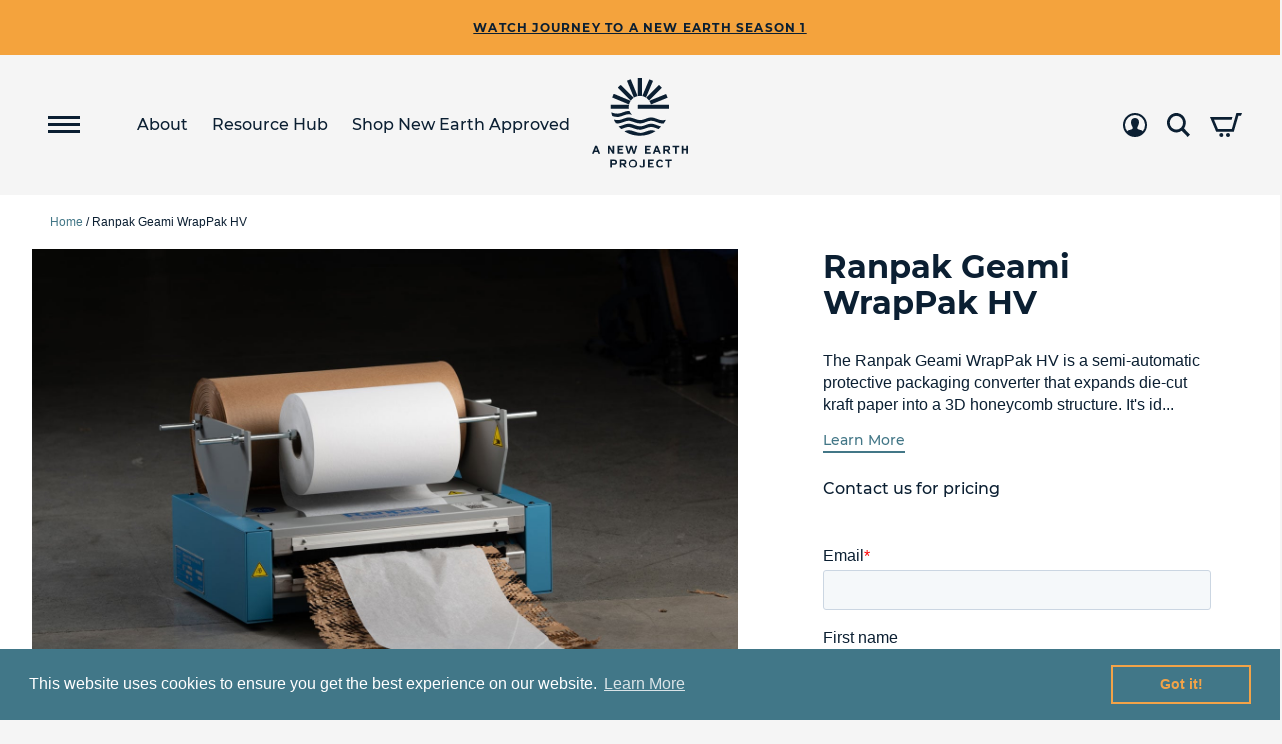

--- FILE ---
content_type: text/html; charset=utf-8
request_url: https://anewearthproject.com/products/ranpak-geami-wrappak-hv
body_size: 40984
content:
<!doctype html>
<html class="no-js supports-no-cookies" lang="en">
  
  <head>
    <meta charset="utf-8">
    <meta http-equiv="X-UA-Compatible" content="IE=edge">
    <meta name="viewport" content="width=device-width,initial-scale=1">
    <meta name="theme-color" content="">
    <link rel="canonical" href="https://anewearthproject.com/products/ranpak-geami-wrappak-hv">

    <!-- Facebook Domain Verification -->
    <meta name="facebook-domain-verification" content="lc1s7nrvc5mzl0ty4vbxr9396zih38" />
    <!-- End Facebook Domain Verification -->

    <!-- Google Tag Manager -->
    <script>(function(w,d,s,l,i){w[l]=w[l]||[];w[l].push({'gtm.start':
    new Date().getTime(),event:'gtm.js'});var f=d.getElementsByTagName(s)[0],
    j=d.createElement(s),dl=l!='dataLayer'?'&l='+l:'';j.async=true;j.src=
    'https://www.googletagmanager.com/gtm.js?id='+i+dl;f.parentNode.insertBefore(j,f);
    })(window,document,'script','dataLayer','GTM-5H73CHW');</script>
    <!-- End Google Tag Manager -->
    <!-- Google tag (gtag.js) -->
    <script async src="https://www.googletagmanager.com/gtag/js?id=AW-10955209332"></script>
    <script>
      window.dataLayer = window.dataLayer || [];
      function gtag(){dataLayer.push(arguments);}
      gtag('js', new Date());

      gtag('config', 'AW-10955209332');
    </script>

    
      <link rel="shortcut icon" href="//anewearthproject.com/cdn/shop/files/a-new-earth-favicon_32x32.png?v=1650749228" type="image/png">
    
<title>Ranpak Geami WrapPak HV
      
      
      
        &ndash; A New Earth Project
      
</title>

    
      <meta name="description" content="The Ranpak Geami WrapPak HV is a semi-automatic protective packaging converter that expands die-cut kraft paper into a 3D honeycomb structure. It&#39;s ideal for preventing product damage and can safely accommodate packing multiple items together.   This machine is a sustainable alternative to using foam or plastic bubble ">
    

    
      <!-- Google Tag Manager -->
      <script>(function(w,d,s,l,i){w[l]=w[l]||[];w[l].push({'gtm.start':
      new Date().getTime(),event:'gtm.js'});var f=d.getElementsByTagName(s)[0],
      j=d.createElement(s),dl=l!='dataLayer'?'&l='+l:'';j.async=true;j.src=
      'https://www.googletagmanager.com/gtm.js?id='+i+dl;f.parentNode.insertBefore(j,f);
      })(window,document,'script','dataLayer','');</script>
      <!-- End Google Tag Manager -->
    

    
<meta property="og:site_name" content="A New Earth Project">
<meta property="og:url" content="https://anewearthproject.com/products/ranpak-geami-wrappak-hv">
<meta property="og:title" content="Ranpak Geami WrapPak HV">
<meta property="og:type" content="product">
<meta property="og:description" content="The Ranpak Geami WrapPak HV is a semi-automatic protective packaging converter that expands die-cut kraft paper into a 3D honeycomb structure. It&#39;s ideal for preventing product damage and can safely accommodate packing multiple items together.   This machine is a sustainable alternative to using foam or plastic bubble "><meta property="og:price:amount" content="0.00">
  <meta property="og:price:currency" content="USD"><meta property="og:image" content="http://anewearthproject.com/cdn/shop/products/NEAGEAMIDISP-4_1024x1024.jpg?v=1650569150">
<meta property="og:image:secure_url" content="https://anewearthproject.com/cdn/shop/products/NEAGEAMIDISP-4_1024x1024.jpg?v=1650569150">

<meta name="twitter:site" content="@anewearthproject/">
<meta name="twitter:card" content="summary_large_image">
<meta name="twitter:title" content="Ranpak Geami WrapPak HV">
<meta name="twitter:description" content="The Ranpak Geami WrapPak HV is a semi-automatic protective packaging converter that expands die-cut kraft paper into a 3D honeycomb structure. It&#39;s ideal for preventing product damage and can safely accommodate packing multiple items together.   This machine is a sustainable alternative to using foam or plastic bubble ">


    <script src="//anewearthproject.com/cdn/shop/t/4/assets/bundle.modernizr.min.js?v=128557863468947807251650577037" type="text/javascript"></script>

    <script>
  document.documentElement.className = document.documentElement.className.replace('no-js', 'js')

  window.freeShipping = ''
  window.theme = {
    strings: {
      addToCart: "Add to Cart",
      soldOut: "Sold Out",
      unavailable: "Unavailable",
      shipping_method_message: "Translation missing: en.shopify.checkout.general.shipping_method_message",
      shipping_method_message_url: "Translation missing: en.shopify.checkout.general.shipping_method_message_url",
      shipping_method_message_url_label: "Translation missing: en.shopify.checkout.general.shipping_method_message_url_label"
    },
    moneyFormat: "${{amount}}"
  }


  

  
window.cartUpsells = [];

    
window.cartUpsells.push({"id":7670741401849,"title":"S3 Multi System","handle":"s3-multi-system","description":"\u003cp\u003eThe S3 Multi Sustainable Surfboard Shipping System is the revolutionary way to pack multiple boards per single box without damage and using only curbside recyclable materials.\u003c\/p\u003e\n\u003cp\u003e\u003cbr\u003e\u003cbr\u003e\u003c\/p\u003e\n\u003cp\u003eThe S3 Multi ships with materials to pack \u003cstrong\u003e5-7 surfboards\u003c\/strong\u003e in one box (depending on the thickness of the boards).\u003c\/p\u003e\n\u003cp\u003e\u003cbr\u003e\u003cbr\u003e\u003c\/p\u003e\n\u003cp\u003eThis sustainable surfboard shipping method cuts down dramatically on the amount of packaging that had previously been used to pack multiple surfboards together. It uses only curbside recyclable fiber-based materials, eliminating foam and plastic entirely. It also fits more boards in a single box and is vastly easier to pack and unpack.\u003c\/p\u003e\n\u003cp\u003e\u003cbr\u003e\u003cbr\u003e\u003c\/p\u003e\n\u003cp\u003eWith less materials used in packaging, the packing process becomes more efficient, saving valuable time and labor.\u003c\/p\u003e\n\u003cp\u003e\u003cbr\u003e\u003cbr\u003e\u003c\/p\u003e\n\u003cp\u003eThe customer experience is significantly improved, with an easier unpacking process and a more positive feeling about their role in helping our environment.\u003c\/p\u003e\n\u003cp\u003e \u003c\/p\u003e\n\u003cp\u003e\u003ca rel=\"noopener\" href=\"https:\/\/anewearthproject.com\/pages\/firewire-surfboards-shipping-plastic-free\" target=\"_blank\"\u003eSee how Kelly Slater \u0026amp; Firewire Surfboards made the switch to ship surfboards plastic-free\u003c\/a\u003e\u003c\/p\u003e\n\u003cp\u003e \u003c\/p\u003e\n\u003cp\u003e\u003ciframe title=\"YouTube video player\" src=\"https:\/\/www.youtube.com\/embed\/2kS9in4GfPc?si=3cJKXezPD4RzURs_\" height=\"315\" width=\"560\" allowfullscreen=\"\" referrerpolicy=\"strict-origin-when-cross-origin\" allow=\"accelerometer; autoplay; clipboard-write; encrypted-media; gyroscope; picture-in-picture; web-share\" frameborder=\"0\"\u003e\u003c\/iframe\u003e\u003c\/p\u003e\n\u003cp\u003e \u003c\/p\u003e\n\u003cp\u003e\u003cbr\u003e\u003cbr\u003e\u003ciframe width=\"560\" height=\"315\" src=\"https:\/\/www.youtube.com\/embed\/FHeQfcxUTy4\" title=\"YouTube video player\" frameborder=\"0\" allow=\"accelerometer; autoplay; clipboard-write; encrypted-media; gyroscope; picture-in-picture; web-share\" allowfullscreen=\"\"\u003e\u003c\/iframe\u003e\u003c\/p\u003e","published_at":"2022-08-10T13:29:20-07:00","created_at":"2022-06-21T11:23:17-07:00","vendor":"A New Earth Project","type":"Surfboard Packaging","tags":["New Earth Approved"],"price":0,"price_min":0,"price_max":0,"available":true,"price_varies":false,"compare_at_price":null,"compare_at_price_min":0,"compare_at_price_max":0,"compare_at_price_varies":false,"variants":[{"id":42939983560953,"title":"Default Title","option1":"Default Title","option2":null,"option3":null,"sku":"NEAS3MULTI","requires_shipping":true,"taxable":true,"featured_image":null,"available":true,"name":"S3 Multi System","public_title":null,"options":["Default Title"],"price":0,"weight":0,"compare_at_price":null,"inventory_management":"shopify","barcode":"","requires_selling_plan":false,"selling_plan_allocations":[]}],"images":["\/\/anewearthproject.com\/cdn\/shop\/products\/S3-Multi-Flat-Pack.jpg?v=1659713889"],"featured_image":"\/\/anewearthproject.com\/cdn\/shop\/products\/S3-Multi-Flat-Pack.jpg?v=1659713889","options":["Title"],"media":[{"alt":null,"id":30162034655481,"position":1,"preview_image":{"aspect_ratio":1.499,"height":667,"width":1000,"src":"\/\/anewearthproject.com\/cdn\/shop\/products\/S3-Multi-Flat-Pack.jpg?v=1659713889"},"aspect_ratio":1.499,"height":667,"media_type":"image","src":"\/\/anewearthproject.com\/cdn\/shop\/products\/S3-Multi-Flat-Pack.jpg?v=1659713889","width":1000}],"requires_selling_plan":false,"selling_plan_groups":[],"content":"\u003cp\u003eThe S3 Multi Sustainable Surfboard Shipping System is the revolutionary way to pack multiple boards per single box without damage and using only curbside recyclable materials.\u003c\/p\u003e\n\u003cp\u003e\u003cbr\u003e\u003cbr\u003e\u003c\/p\u003e\n\u003cp\u003eThe S3 Multi ships with materials to pack \u003cstrong\u003e5-7 surfboards\u003c\/strong\u003e in one box (depending on the thickness of the boards).\u003c\/p\u003e\n\u003cp\u003e\u003cbr\u003e\u003cbr\u003e\u003c\/p\u003e\n\u003cp\u003eThis sustainable surfboard shipping method cuts down dramatically on the amount of packaging that had previously been used to pack multiple surfboards together. It uses only curbside recyclable fiber-based materials, eliminating foam and plastic entirely. It also fits more boards in a single box and is vastly easier to pack and unpack.\u003c\/p\u003e\n\u003cp\u003e\u003cbr\u003e\u003cbr\u003e\u003c\/p\u003e\n\u003cp\u003eWith less materials used in packaging, the packing process becomes more efficient, saving valuable time and labor.\u003c\/p\u003e\n\u003cp\u003e\u003cbr\u003e\u003cbr\u003e\u003c\/p\u003e\n\u003cp\u003eThe customer experience is significantly improved, with an easier unpacking process and a more positive feeling about their role in helping our environment.\u003c\/p\u003e\n\u003cp\u003e \u003c\/p\u003e\n\u003cp\u003e\u003ca rel=\"noopener\" href=\"https:\/\/anewearthproject.com\/pages\/firewire-surfboards-shipping-plastic-free\" target=\"_blank\"\u003eSee how Kelly Slater \u0026amp; Firewire Surfboards made the switch to ship surfboards plastic-free\u003c\/a\u003e\u003c\/p\u003e\n\u003cp\u003e \u003c\/p\u003e\n\u003cp\u003e\u003ciframe title=\"YouTube video player\" src=\"https:\/\/www.youtube.com\/embed\/2kS9in4GfPc?si=3cJKXezPD4RzURs_\" height=\"315\" width=\"560\" allowfullscreen=\"\" referrerpolicy=\"strict-origin-when-cross-origin\" allow=\"accelerometer; autoplay; clipboard-write; encrypted-media; gyroscope; picture-in-picture; web-share\" frameborder=\"0\"\u003e\u003c\/iframe\u003e\u003c\/p\u003e\n\u003cp\u003e \u003c\/p\u003e\n\u003cp\u003e\u003cbr\u003e\u003cbr\u003e\u003ciframe width=\"560\" height=\"315\" src=\"https:\/\/www.youtube.com\/embed\/FHeQfcxUTy4\" title=\"YouTube video player\" frameborder=\"0\" allow=\"accelerometer; autoplay; clipboard-write; encrypted-media; gyroscope; picture-in-picture; web-share\" allowfullscreen=\"\"\u003e\u003c\/iframe\u003e\u003c\/p\u003e"});
      window.cartUpsells[0].metafields = {};
      
        window.cartUpsells[0].metafields["feature_list_block_enable"] = "true";
      
        window.cartUpsells[0].metafields["feature_list_content"] = {"html":"\u003cul\u003e\n\u003cli\u003eFiber-Based Packaging\u003c\/li\u003e\n\u003cli\u003eCurbside Recyclable\u003c\/li\u003e\n\u003cli\u003eNo Foam or Plastic\u003c\/li\u003e\n\u003cli\u003eMaterials to Ship 5-7 Boards per Box\u003c\/li\u003e\n\u003cli\u003ePositive Customer Unboxing Experience\u003c\/li\u003e\n\u003cli\u003eShips as a Complete Set Including the following:\u003c\/li\u003e\n\u003cli\u003eCohesive Corrugate, B-Flute, 24\u0026quot; x 250' OR 30\u0026quot; x 250'\u003c\/li\u003e\n\u003cli\u003eTelescoping Box Sets (or Alternative Outer Box)\u003c\/li\u003e\n\u003c\/ul\u003e\n","markdown":"* Fiber-Based Packaging\r\n* Curbside Recyclable\r\n* No Foam or Plastic\r\n* Materials to Ship 5-7 Boards per Box\r\n* Positive Customer Unboxing Experience\r\n* Ships as a Complete Set Including the following:\r\n* Cohesive Corrugate, B-Flute, 24\" x 250' OR 30\" x 250'\r\n* Telescoping Box Sets (or Alternative Outer Box)\r\n\r\n"};
      
        window.cartUpsells[0].metafields["feature_list_image"] = [{"filename":"S3-Multi-Pack.jpg","mime_type":"image\/jpeg","media_type":"image","alt":"","id":1659714037317,"key":"7670741401849\/1659714037317\/S3-Multi-Pack.jpg","scope":"7670741401849","handle":"1659714037317","src":"https:\/\/cdn.accentuate.io\/7670741401849\/1659714037317\/S3-Multi-Pack.jpg?v=1659714065001","original_src":"https:\/\/original.accentuate.io\/7670741401849\/1659714037317\/S3-Multi-Pack.jpg?v=1659714065001","cloudinary_src":"https:\/\/cld.accentuate.io\/7670741401849\/1659714037317\/S3-Multi-Pack.jpg?v=1659714065001\u0026options=","width":1000,"height":667,"aspect_ratio":1.4992503748125936}];
      
        window.cartUpsells[0].metafields["feature_list_title"] = "Features";
      
        window.cartUpsells[0].metafields["hubspot_form_embed"] = "\u003cscript charset=\"utf-8\" type=\"text\/javascript\" src=\"\/\/js.hsforms.net\/forms\/embed\/v2.js\"\u003e\u003c\/script\u003e\r\n\u003cscript\u003e\r\n  hbspt.forms.create({\r\n    region: \"na1\",\r\n    portalId: \"5010996\",\r\n    formId: \"7e08bf71-5de2-43fb-92e4-a078424bdd6f\"\r\n  });\r\n\u003c\/script\u003e";
      
        window.cartUpsells[0].metafields["media"] = [{"filename":"S3-Multi-Flat-Pack.jpg","mime_type":"image\/jpeg","media_type":"image","alt":"","id":1659719495899,"key":"7670741401849\/1659719495899\/S3-Multi-Flat-Pack.jpg","scope":"7670741401849","handle":"1659719495899","src":"https:\/\/cdn.accentuate.io\/7670741401849\/1659719495899\/S3-Multi-Flat-Pack.jpg?v=1659719495899","original_src":"https:\/\/original.accentuate.io\/7670741401849\/1659719495899\/S3-Multi-Flat-Pack.jpg?v=1659719495899","cloudinary_src":"https:\/\/cld.accentuate.io\/7670741401849\/1659719495899\/S3-Multi-Flat-Pack.jpg?v=1659719495899\u0026options=","width":1000,"height":667,"aspect_ratio":1.4992503748125936},{"filename":"S3-Multi-Cohesive-Corrugate-Detail.jpg","mime_type":"image\/jpeg","media_type":"image","alt":"","id":1659719494607,"key":"7670741401849\/1659719494607\/S3-Multi-Cohesive-Corrugate-Detail.jpg","scope":"7670741401849","handle":"1659719494607","src":"https:\/\/cdn.accentuate.io\/7670741401849\/1659719494607\/S3-Multi-Cohesive-Corrugate-Detail.jpg?v=1659719494607","original_src":"https:\/\/original.accentuate.io\/7670741401849\/1659719494607\/S3-Multi-Cohesive-Corrugate-Detail.jpg?v=1659719494607","cloudinary_src":"https:\/\/cld.accentuate.io\/7670741401849\/1659719494607\/S3-Multi-Cohesive-Corrugate-Detail.jpg?v=1659719494607\u0026options=","width":1000,"height":667,"aspect_ratio":1.4992503748125936},{"filename":"S3-Multi-Stand-Up-Pack.jpg","mime_type":"image\/jpeg","media_type":"image","alt":"","id":1659719496863,"key":"7670741401849\/1659719496863\/S3-Multi-Stand-Up-Pack.jpg","scope":"7670741401849","handle":"1659719496863","src":"https:\/\/cdn.accentuate.io\/7670741401849\/1659719496863\/S3-Multi-Stand-Up-Pack.jpg?v=1659719496863","original_src":"https:\/\/original.accentuate.io\/7670741401849\/1659719496863\/S3-Multi-Stand-Up-Pack.jpg?v=1659719496863","cloudinary_src":"https:\/\/cld.accentuate.io\/7670741401849\/1659719496863\/S3-Multi-Stand-Up-Pack.jpg?v=1659719496863\u0026options=","width":1000,"height":1000,"aspect_ratio":1}];
      
        window.cartUpsells[0].metafields["related_products"] = "s3-pro-sustainable-surfboard-shipping";
      
        window.cartUpsells[0].metafields["related_products_title"] = "Related Products";
      
        window.cartUpsells[0].metafields["text_blocks_enable"] = "true";
      
        window.cartUpsells[0].metafields["text_blocks_heading"] = "Components:";
      
        window.cartUpsells[0].metafields["text_block_body"] = [{"html":"\u003cp\u003eCohesive Corrugate is a corrugated material coated with a natural latex that sticks only to itself and not to the product inside the packaging. It is applied by hand with simple pressure and it tears apart easily to unpack. Using either the 24\u0026quot; or 30\u0026quot; width allows for a natural cushioning for both rails and at the nose and tail of the board. A small amount of flatback tape seals each end.\u003c\/p\u003e\n","markdown":"Cohesive Corrugate is a corrugated material coated with a natural latex that sticks only to itself and not to the product inside the packaging. It is applied by hand with simple pressure and it tears apart easily to unpack. Using either the 24\" or 30\" width allows for a natural cushioning for both rails and at the nose and tail of the board. A small amount of flatback tape seals each end."},{"html":"\u003cp\u003eTelescoping box sets are adjustable 2-piece corrugated boxes ideal for tall, irregularly, and variably shaped items. One inner and one outer box make a set.  These sets allow you to order a single SKU for all your product variations. Telescoping box sets are 100% curbside recyclable. Please note: we may use a different style of corrugated box, fully recyclable, depending on availability.\u003c\/p\u003e\n","markdown":"Telescoping box sets are adjustable 2-piece corrugated boxes ideal for tall, irregularly, and variably shaped items. One inner and one outer box make a set.  These sets allow you to order a single SKU for all your product variations. Telescoping box sets are 100% curbside recyclable. Please note: we may use a different style of corrugated box, fully recyclable, depending on availability."}];
      
        window.cartUpsells[0].metafields["text_block_title"] = ["Cohesive Corrugate","Telescoping Box Sets"];
      
        window.cartUpsells[0].metafields["video_background_image"] = [{"filename":"S3-Multi-thumbnail.jpg","mime_type":"image\/jpeg","media_type":"image","alt":"","id":1660163263638,"key":"7670741401849\/1660163263638\/S3-Multi-thumbnail.jpg","scope":"7670741401849","handle":"1660163263638","src":"https:\/\/cdn.accentuate.io\/7670741401849\/1660163263638\/S3-Multi-thumbnail.jpg?v=1660163263638","original_src":"https:\/\/original.accentuate.io\/7670741401849\/1660163263638\/S3-Multi-thumbnail.jpg?v=1660163263638","cloudinary_src":"https:\/\/cld.accentuate.io\/7670741401849\/1660163263638\/S3-Multi-thumbnail.jpg?v=1660163263638\u0026options=","width":2041,"height":1142,"aspect_ratio":1.787215411558669}];
      
        window.cartUpsells[0].metafields["video_background_image_mobile"] = [{"filename":"S3-Multi-thumbnail-sq.jpg","mime_type":"image\/jpeg","media_type":"image","alt":"","id":1660163252168,"key":"7670741401849\/1660163252168\/S3-Multi-thumbnail-sq.jpg","scope":"7670741401849","handle":"1660163252168","src":"https:\/\/cdn.accentuate.io\/7670741401849\/1660163252168\/S3-Multi-thumbnail-sq.jpg?v=1660163252168","original_src":"https:\/\/original.accentuate.io\/7670741401849\/1660163252168\/S3-Multi-thumbnail-sq.jpg?v=1660163252168","cloudinary_src":"https:\/\/cld.accentuate.io\/7670741401849\/1660163252168\/S3-Multi-thumbnail-sq.jpg?v=1660163252168\u0026options=","width":1142,"height":1142,"aspect_ratio":1}];
      
        window.cartUpsells[0].metafields["video_block_enable"] = "true";
      
        window.cartUpsells[0].metafields["video_title"] = "S3 Multi System Demo";
      
        window.cartUpsells[0].metafields["video_url"] = "https:\/\/www.youtube.com\/watch?v=sbcrYweBeIs";
      
    
window.cartUpsells.push({"id":7598379335929,"title":"S3 Pro System","handle":"s3-pro-sustainable-surfboard-shipping","description":"\u003cp\u003eThe S3 Pro System is our sustainable surfboard packaging system and ships with materials to pack \u003cstrong\u003e30 surfboards\u003c\/strong\u003e. With A New Earth Project, our mission is to rid the world's oceans of plastic pollution. As surfers and as humans on this earth, we love, respect, and care for the ocean. The \u003cstrong\u003eS3 Pro System\u003c\/strong\u003e gives us a way to take action.\u003c\/p\u003e\n\u003cbr\u003e\n\u003cp\u003eThis sustainable surfboard shipping method cuts down dramatically on the amount of packaging that had previously been used to pack surfboards, eliminating foam and plastic entirely while limiting the usage of tape to the exterior box.\u003c\/p\u003e\n\u003cbr\u003e\n\u003cp\u003eIt uses only curbside recyclable fiber-based materials\u003c\/p\u003e\n\u003cbr\u003e\n\u003cp\u003eWith less materials used in packaging, the packing process becomes more efficient, saving valuable time and labor.\u003c\/p\u003e\n\u003cbr\u003e\n\u003cp\u003eThe customer experience is vastly improved, with an easier unpacking process and a more positive feeling about their role in helping our environment.\u003c\/p\u003e\n\u003cbr\u003e\n\u003cp\u003eHow can the S3 Pro transform your customer's unboxing experience? Watch our video comparing traditional surfboard packaging to the S3 Pro System:\u003c\/p\u003e\n\u003cbr\u003e\n\u003cdiv class=\"embed-youtube\"\u003e\u003ciframe title=\"YouTube video player\" src=\"https:\/\/www.youtube.com\/embed\/f2K8VUpsgkw\" height=\"315\" width=\"560\" allowfullscreen=\"\" allow=\"accelerometer; autoplay; clipboard-write; encrypted-media; gyroscope; picture-in-picture\" frameborder=\"0\"\u003e\u003c\/iframe\u003e\u003c\/div\u003e","published_at":"2022-04-18T15:20:59-07:00","created_at":"2022-04-12T14:11:41-07:00","vendor":"A New Earth Project","type":"Surfboard Packaging","tags":["New Earth Approved"],"price":0,"price_min":0,"price_max":0,"available":true,"price_varies":false,"compare_at_price":null,"compare_at_price_min":0,"compare_at_price_max":0,"compare_at_price_varies":false,"variants":[{"id":42640596041977,"title":"Default Title","option1":"Default Title","option2":null,"option3":null,"sku":"NEAS3PRO","requires_shipping":true,"taxable":true,"featured_image":null,"available":true,"name":"S3 Pro System","public_title":null,"options":["Default Title"],"price":0,"weight":0,"compare_at_price":null,"inventory_management":"shopify","barcode":"","requires_selling_plan":false,"selling_plan_allocations":[]}],"images":["\/\/anewearthproject.com\/cdn\/shop\/products\/NewEarthApproved_S3System.jpg?v=1649798144"],"featured_image":"\/\/anewearthproject.com\/cdn\/shop\/products\/NewEarthApproved_S3System.jpg?v=1649798144","options":["Title"],"media":[{"alt":null,"id":29501865459961,"position":1,"preview_image":{"aspect_ratio":1.5,"height":2752,"width":4128,"src":"\/\/anewearthproject.com\/cdn\/shop\/products\/NewEarthApproved_S3System.jpg?v=1649798144"},"aspect_ratio":1.5,"height":2752,"media_type":"image","src":"\/\/anewearthproject.com\/cdn\/shop\/products\/NewEarthApproved_S3System.jpg?v=1649798144","width":4128}],"requires_selling_plan":false,"selling_plan_groups":[],"content":"\u003cp\u003eThe S3 Pro System is our sustainable surfboard packaging system and ships with materials to pack \u003cstrong\u003e30 surfboards\u003c\/strong\u003e. With A New Earth Project, our mission is to rid the world's oceans of plastic pollution. As surfers and as humans on this earth, we love, respect, and care for the ocean. The \u003cstrong\u003eS3 Pro System\u003c\/strong\u003e gives us a way to take action.\u003c\/p\u003e\n\u003cbr\u003e\n\u003cp\u003eThis sustainable surfboard shipping method cuts down dramatically on the amount of packaging that had previously been used to pack surfboards, eliminating foam and plastic entirely while limiting the usage of tape to the exterior box.\u003c\/p\u003e\n\u003cbr\u003e\n\u003cp\u003eIt uses only curbside recyclable fiber-based materials\u003c\/p\u003e\n\u003cbr\u003e\n\u003cp\u003eWith less materials used in packaging, the packing process becomes more efficient, saving valuable time and labor.\u003c\/p\u003e\n\u003cbr\u003e\n\u003cp\u003eThe customer experience is vastly improved, with an easier unpacking process and a more positive feeling about their role in helping our environment.\u003c\/p\u003e\n\u003cbr\u003e\n\u003cp\u003eHow can the S3 Pro transform your customer's unboxing experience? Watch our video comparing traditional surfboard packaging to the S3 Pro System:\u003c\/p\u003e\n\u003cbr\u003e\n\u003cdiv class=\"embed-youtube\"\u003e\u003ciframe title=\"YouTube video player\" src=\"https:\/\/www.youtube.com\/embed\/f2K8VUpsgkw\" height=\"315\" width=\"560\" allowfullscreen=\"\" allow=\"accelerometer; autoplay; clipboard-write; encrypted-media; gyroscope; picture-in-picture\" frameborder=\"0\"\u003e\u003c\/iframe\u003e\u003c\/div\u003e"});
      window.cartUpsells[1].metafields = {};
      
        window.cartUpsells[1].metafields["feature_list_block_enable"] = "true";
      
        window.cartUpsells[1].metafields["feature_list_content"] = {"html":"\u003cul\u003e\n\u003cli\u003eFiber-Based Packaging\u003c\/li\u003e\n\u003cli\u003eCurbside Recyclable\u003c\/li\u003e\n\u003cli\u003e5-Minute Pack Time\u003c\/li\u003e\n\u003cli\u003ePositive Customer Unboxing Experience\u003c\/li\u003e\n\u003cli\u003eCan be Reused for Board Storage or Travel\u003c\/li\u003e\n\u003cli\u003eShips as a Complete Set Including the following:\u003c\/li\u003e\n\u003cli\u003eTelescoping Box Sets (30 sets)\u003c\/li\u003e\n\u003cli\u003eSUS-RAP Kraft 5-3\/4\u0026quot; x 278'  2 Rolls (2 Cases)\u003c\/li\u003e\n\u003cli\u003eSilicone Rubber Bands, 7\u0026quot; x 15\u0026quot; x .4, 200 each (2 bags)\u003c\/li\u003e\n\u003c\/ul\u003e\n","markdown":"* Fiber-Based Packaging\r\n* Curbside Recyclable\r\n* 5-Minute Pack Time\r\n* Positive Customer Unboxing Experience\r\n* Can be Reused for Board Storage or Travel\r\n* Ships as a Complete Set Including the following:\r\n* Telescoping Box Sets (30 sets)\r\n* SUS-RAP Kraft 5-3\/4\" x 278'  2 Rolls (2 Cases)\r\n* Silicone Rubber Bands, 7\" x 15\" x .4, 200 each (2 bags)\r\n\r\n"};
      
        window.cartUpsells[1].metafields["feature_list_image"] = [{"filename":"NEA746713-1.jpg","mime_type":"image\/jpeg","media_type":"image","alt":"","id":1650566711387,"key":"7598379335929\/1650566711387\/NEA746713-1.jpg","scope":"7598379335929","handle":"1650566711387","src":"https:\/\/cdn.accentuate.io\/7598379335929\/1650566711387\/NEA746713-1.jpg?v=0","original_src":"https:\/\/original.accentuate.io\/7598379335929\/1650566711387\/NEA746713-1.jpg?v=0","cloudinary_src":"https:\/\/cld.accentuate.io\/7598379335929\/1650566711387\/NEA746713-1.jpg?v=0\u0026options=","width":4128,"height":2752,"aspect_ratio":1.5}];
      
        window.cartUpsells[1].metafields["feature_list_title"] = "Features";
      
        window.cartUpsells[1].metafields["hubspot_form_embed"] = "\u003cscript charset=\"utf-8\" type=\"text\/javascript\" src=\"\/\/js.hsforms.net\/forms\/embed\/v2.js\"\u003e\u003c\/script\u003e\r\n\u003cscript\u003e\r\n  hbspt.forms.create({\r\n    region: \"na1\",\r\n    portalId: \"5010996\",\r\n    formId: \"c19db5c6-b3b8-46cb-a497-29e575014b33\"\r\n  });\r\n\u003c\/script\u003e";
      
        window.cartUpsells[1].metafields["related_products"] = "s3-multi-system";
      
        window.cartUpsells[1].metafields["related_products_title"] = "Related Products";
      
        window.cartUpsells[1].metafields["text_blocks_enable"] = "true";
      
        window.cartUpsells[1].metafields["text_blocks_heading"] = "Components:";
      
        window.cartUpsells[1].metafields["text_block_body"] = [{"html":"\u003cp\u003eSUS-RAP from Signode \/ Multi-Wall is a fiber-based suspension wrapping solution designed to ensure damage-free shipments. It works by suspending the product in place, providing cushioning and blocking, and protecting edges and corners from scratches and abrasion.  SUS-RAP is 100% curbside recyclable and eliminates poly bags, foam sheets and repetitive taping from your packaging.\u003c\/p\u003e\n","markdown":"SUS-RAP from Signode \/ Multi-Wall is a fiber-based suspension wrapping solution designed to ensure damage-free shipments. It works by suspending the product in place, providing cushioning and blocking, and protecting edges and corners from scratches and abrasion.  SUS-RAP is 100% curbside recyclable and eliminates poly bags, foam sheets and repetitive taping from your packaging."},{"html":"\u003cp\u003eTelescoping box sets are adjustable 2-piece corrugated boxes ideal for tall, irregularly, and variably shaped items. One inner and one outer box make a set.  These sets allow you to order a single SKU for all your product variations. Telescoping box sets are 100% curbside recyclable.\u003c\/p\u003e\n","markdown":"Telescoping box sets are adjustable 2-piece corrugated boxes ideal for tall, irregularly, and variably shaped items. One inner and one outer box make a set.  These sets allow you to order a single SKU for all your product variations. Telescoping box sets are 100% curbside recyclable."},{"html":"\u003cp\u003eLarge Rubber Bands are made from durable elastic silicone and can be stretched up to 15 inches in length. These are essential in the S3 Pro System for maintaining proper placement of the SUS-RAP around the surfboard.  The rubber bands are reusable for a wide variety of applications including packing, organizing tools, gear, office and household items.\u003c\/p\u003e\n","markdown":"Large Rubber Bands are made from durable elastic silicone and can be stretched up to 15 inches in length. These are essential in the S3 Pro System for maintaining proper placement of the SUS-RAP around the surfboard.  The rubber bands are reusable for a wide variety of applications including packing, organizing tools, gear, office and household items."}];
      
        window.cartUpsells[1].metafields["text_block_title"] = ["SUS-RAP","Telescoping Box Sets","Silicone Rubber Bands"];
      
        window.cartUpsells[1].metafields["video_background_image"] = [{"filename":"S3-Pro-How-To-Pack-Thumbnail.jpg","mime_type":"image\/jpeg","media_type":"image","alt":"","id":1654531540722,"key":"7598379335929\/1654531540722\/S3-Pro-How-To-Pack-Thumbnail.jpg","scope":"7598379335929","handle":"1654531540722","src":"https:\/\/cdn.accentuate.io\/7598379335929\/1654531540722\/S3-Pro-How-To-Pack-Thumbnail.jpg?v=0","original_src":"https:\/\/original.accentuate.io\/7598379335929\/1654531540722\/S3-Pro-How-To-Pack-Thumbnail.jpg?v=0","cloudinary_src":"https:\/\/cld.accentuate.io\/7598379335929\/1654531540722\/S3-Pro-How-To-Pack-Thumbnail.jpg?v=0\u0026options=","width":2560,"height":1440,"aspect_ratio":1.7777777777777777}];
      
        window.cartUpsells[1].metafields["video_background_image_mobile"] = [{"filename":"S3-Pro-How-To-Pack-Thumbnail.jpg","mime_type":"image\/jpeg","media_type":"image","alt":"","id":1654531548422,"key":"7598379335929\/1654531548422\/S3-Pro-How-To-Pack-Thumbnail.jpg","scope":"7598379335929","handle":"1654531548422","src":"https:\/\/cdn.accentuate.io\/7598379335929\/1654531548422\/S3-Pro-How-To-Pack-Thumbnail.jpg?v=0","original_src":"https:\/\/original.accentuate.io\/7598379335929\/1654531548422\/S3-Pro-How-To-Pack-Thumbnail.jpg?v=0","cloudinary_src":"https:\/\/cld.accentuate.io\/7598379335929\/1654531548422\/S3-Pro-How-To-Pack-Thumbnail.jpg?v=0\u0026options=","width":2560,"height":1440,"aspect_ratio":1.7777777777777777}];
      
        window.cartUpsells[1].metafields["video_block_enable"] = "true";
      
        window.cartUpsells[1].metafields["video_title"] = "S3 Pro - How To Pack";
      
        window.cartUpsells[1].metafields["video_url"] = "https:\/\/youtu.be\/NzDaFE4d9V4";
      
    
</script>



<style data-styles="custom-properties">
  :root {
    /* animations */
    --ease: cubic-bezier(0.16, 1, 0.3, 1);

    /* fonts 
    --font-regular: 'Reader-Regular', sans-serif;
    --font-medium: 'Reader-Medium', sans-serif;
    --font-bold: 'Reader-Bold', sans-serif;
    */
    --font-regular: 'Montserrat-Regular', sans-serif;
    --font-medium: 'Montserrat-Medium', sans-serif;
    --font-bold: 'Montserrat-Bold', sans-serif;

    /* colors */
    --orange: #F4A33D;
    --sea-green: #437787;
    --white: #fff;
    --smoke: #f5f5f5;
    --gray: #ABBAC3;
    --gray-light: rgba(255, 255, 255, 0.46); /* lightest gray over blue background that passes ADA contrast ratio audits */
    --blue: #0B1F32;
    --blue-light: #437787;

    /* color helpers */
    --body-color: var(--blue);
    --body-background-color: var(--smoke);
    --border-color: var(--blue-light);
    --highlight-color: var(--blue);
    --secondary-color: var(--blue-light);

    /* icons */
    --icon-select-chevron: url("//anewearthproject.com/cdn/shop/t/4/assets/icon-select-chevron.svg?v=134955069356745780211649712860");
    --icon-close: url("//anewearthproject.com/cdn/shop/t/4/assets/icon-x.svg?v=36779282559728668071647911158");
    --icon-checkmark: url("//anewearthproject.com/cdn/shop/t/4/assets/icon-checkmark.svg?v=81534214060537299391649542945");
    --icon-checkmark-blue: url("//anewearthproject.com/cdn/shop/t/4/assets/icon-checkmark-blue.svg?v=111417411836263777501659045070");
    --icon-close: url("//anewearthproject.com/cdn/shop/t/4/assets/icon-x.svg?v=36779282559728668071647911158");
    --select-image: url("//anewearthproject.com/cdn/shop/t/4/assets/select-image.svg?v=140931662949896546911649542946");
    --icon-search: url("//anewearthproject.com/cdn/shop/t/4/assets/icon-search.svg?v=170906714726935968201649879032");

    /* header */
    --header-height: 140px;
    --header-z-index: 200;
  }

  @media (min-width: 1200px) {
    :root {
      --header-height: 140px;
    }
  }
</style>


    <link href="//anewearthproject.com/cdn/shop/t/4/assets/bundle.styles.css?v=20028126253836993731750706998" rel="stylesheet" type="text/css" media="all" />

    <script>window.performance && window.performance.mark && window.performance.mark('shopify.content_for_header.start');</script><meta name="google-site-verification" content="3toN3UXfLrL2yOOuAnClN30PwM8QdM1fRLkHzU-ebvg">
<meta id="shopify-digital-wallet" name="shopify-digital-wallet" content="/60564308217/digital_wallets/dialog">
<meta name="shopify-checkout-api-token" content="3a716ea9129cd14b11e0b9621bf18159">
<meta id="in-context-paypal-metadata" data-shop-id="60564308217" data-venmo-supported="true" data-environment="production" data-locale="en_US" data-paypal-v4="true" data-currency="USD">
<link rel="alternate" type="application/json+oembed" href="https://anewearthproject.com/products/ranpak-geami-wrappak-hv.oembed">
<script async="async" src="/checkouts/internal/preloads.js?locale=en-US"></script>
<script id="shopify-features" type="application/json">{"accessToken":"3a716ea9129cd14b11e0b9621bf18159","betas":["rich-media-storefront-analytics"],"domain":"anewearthproject.com","predictiveSearch":true,"shopId":60564308217,"locale":"en"}</script>
<script>var Shopify = Shopify || {};
Shopify.shop = "anewearthproject.myshopify.com";
Shopify.locale = "en";
Shopify.currency = {"active":"USD","rate":"1.0"};
Shopify.country = "US";
Shopify.theme = {"name":"ANEP Redesign","id":131946053881,"schema_name":"ANEP by Pivot","schema_version":"2025-12-12-1","theme_store_id":null,"role":"main"};
Shopify.theme.handle = "null";
Shopify.theme.style = {"id":null,"handle":null};
Shopify.cdnHost = "anewearthproject.com/cdn";
Shopify.routes = Shopify.routes || {};
Shopify.routes.root = "/";</script>
<script type="module">!function(o){(o.Shopify=o.Shopify||{}).modules=!0}(window);</script>
<script>!function(o){function n(){var o=[];function n(){o.push(Array.prototype.slice.apply(arguments))}return n.q=o,n}var t=o.Shopify=o.Shopify||{};t.loadFeatures=n(),t.autoloadFeatures=n()}(window);</script>
<script id="shop-js-analytics" type="application/json">{"pageType":"product"}</script>
<script defer="defer" async type="module" src="//anewearthproject.com/cdn/shopifycloud/shop-js/modules/v2/client.init-shop-cart-sync_WVOgQShq.en.esm.js"></script>
<script defer="defer" async type="module" src="//anewearthproject.com/cdn/shopifycloud/shop-js/modules/v2/chunk.common_C_13GLB1.esm.js"></script>
<script defer="defer" async type="module" src="//anewearthproject.com/cdn/shopifycloud/shop-js/modules/v2/chunk.modal_CLfMGd0m.esm.js"></script>
<script type="module">
  await import("//anewearthproject.com/cdn/shopifycloud/shop-js/modules/v2/client.init-shop-cart-sync_WVOgQShq.en.esm.js");
await import("//anewearthproject.com/cdn/shopifycloud/shop-js/modules/v2/chunk.common_C_13GLB1.esm.js");
await import("//anewearthproject.com/cdn/shopifycloud/shop-js/modules/v2/chunk.modal_CLfMGd0m.esm.js");

  window.Shopify.SignInWithShop?.initShopCartSync?.({"fedCMEnabled":true,"windoidEnabled":true});

</script>
<script>(function() {
  var isLoaded = false;
  function asyncLoad() {
    if (isLoaded) return;
    isLoaded = true;
    var urls = ["https:\/\/cdn.shopify.com\/s\/files\/1\/0605\/6430\/8217\/t\/4\/assets\/booster_eu_cookie_60564308217.js?v=1680196830\u0026shop=anewearthproject.myshopify.com","https:\/\/api-na1.hubapi.com\/scriptloader\/v1\/5010996.js?shop=anewearthproject.myshopify.com"];
    for (var i = 0; i < urls.length; i++) {
      var s = document.createElement('script');
      s.type = 'text/javascript';
      s.async = true;
      s.src = urls[i];
      var x = document.getElementsByTagName('script')[0];
      x.parentNode.insertBefore(s, x);
    }
  };
  if(window.attachEvent) {
    window.attachEvent('onload', asyncLoad);
  } else {
    window.addEventListener('load', asyncLoad, false);
  }
})();</script>
<script id="__st">var __st={"a":60564308217,"offset":-28800,"reqid":"f00eab41-1960-44fd-8178-741eb5afd331-1769531664","pageurl":"anewearthproject.com\/products\/ranpak-geami-wrappak-hv","u":"4fbb604ae3b4","p":"product","rtyp":"product","rid":7607249731833};</script>
<script>window.ShopifyPaypalV4VisibilityTracking = true;</script>
<script id="captcha-bootstrap">!function(){'use strict';const t='contact',e='account',n='new_comment',o=[[t,t],['blogs',n],['comments',n],[t,'customer']],c=[[e,'customer_login'],[e,'guest_login'],[e,'recover_customer_password'],[e,'create_customer']],r=t=>t.map((([t,e])=>`form[action*='/${t}']:not([data-nocaptcha='true']) input[name='form_type'][value='${e}']`)).join(','),a=t=>()=>t?[...document.querySelectorAll(t)].map((t=>t.form)):[];function s(){const t=[...o],e=r(t);return a(e)}const i='password',u='form_key',d=['recaptcha-v3-token','g-recaptcha-response','h-captcha-response',i],f=()=>{try{return window.sessionStorage}catch{return}},m='__shopify_v',_=t=>t.elements[u];function p(t,e,n=!1){try{const o=window.sessionStorage,c=JSON.parse(o.getItem(e)),{data:r}=function(t){const{data:e,action:n}=t;return t[m]||n?{data:e,action:n}:{data:t,action:n}}(c);for(const[e,n]of Object.entries(r))t.elements[e]&&(t.elements[e].value=n);n&&o.removeItem(e)}catch(o){console.error('form repopulation failed',{error:o})}}const l='form_type',E='cptcha';function T(t){t.dataset[E]=!0}const w=window,h=w.document,L='Shopify',v='ce_forms',y='captcha';let A=!1;((t,e)=>{const n=(g='f06e6c50-85a8-45c8-87d0-21a2b65856fe',I='https://cdn.shopify.com/shopifycloud/storefront-forms-hcaptcha/ce_storefront_forms_captcha_hcaptcha.v1.5.2.iife.js',D={infoText:'Protected by hCaptcha',privacyText:'Privacy',termsText:'Terms'},(t,e,n)=>{const o=w[L][v],c=o.bindForm;if(c)return c(t,g,e,D).then(n);var r;o.q.push([[t,g,e,D],n]),r=I,A||(h.body.append(Object.assign(h.createElement('script'),{id:'captcha-provider',async:!0,src:r})),A=!0)});var g,I,D;w[L]=w[L]||{},w[L][v]=w[L][v]||{},w[L][v].q=[],w[L][y]=w[L][y]||{},w[L][y].protect=function(t,e){n(t,void 0,e),T(t)},Object.freeze(w[L][y]),function(t,e,n,w,h,L){const[v,y,A,g]=function(t,e,n){const i=e?o:[],u=t?c:[],d=[...i,...u],f=r(d),m=r(i),_=r(d.filter((([t,e])=>n.includes(e))));return[a(f),a(m),a(_),s()]}(w,h,L),I=t=>{const e=t.target;return e instanceof HTMLFormElement?e:e&&e.form},D=t=>v().includes(t);t.addEventListener('submit',(t=>{const e=I(t);if(!e)return;const n=D(e)&&!e.dataset.hcaptchaBound&&!e.dataset.recaptchaBound,o=_(e),c=g().includes(e)&&(!o||!o.value);(n||c)&&t.preventDefault(),c&&!n&&(function(t){try{if(!f())return;!function(t){const e=f();if(!e)return;const n=_(t);if(!n)return;const o=n.value;o&&e.removeItem(o)}(t);const e=Array.from(Array(32),(()=>Math.random().toString(36)[2])).join('');!function(t,e){_(t)||t.append(Object.assign(document.createElement('input'),{type:'hidden',name:u})),t.elements[u].value=e}(t,e),function(t,e){const n=f();if(!n)return;const o=[...t.querySelectorAll(`input[type='${i}']`)].map((({name:t})=>t)),c=[...d,...o],r={};for(const[a,s]of new FormData(t).entries())c.includes(a)||(r[a]=s);n.setItem(e,JSON.stringify({[m]:1,action:t.action,data:r}))}(t,e)}catch(e){console.error('failed to persist form',e)}}(e),e.submit())}));const S=(t,e)=>{t&&!t.dataset[E]&&(n(t,e.some((e=>e===t))),T(t))};for(const o of['focusin','change'])t.addEventListener(o,(t=>{const e=I(t);D(e)&&S(e,y())}));const B=e.get('form_key'),M=e.get(l),P=B&&M;t.addEventListener('DOMContentLoaded',(()=>{const t=y();if(P)for(const e of t)e.elements[l].value===M&&p(e,B);[...new Set([...A(),...v().filter((t=>'true'===t.dataset.shopifyCaptcha))])].forEach((e=>S(e,t)))}))}(h,new URLSearchParams(w.location.search),n,t,e,['guest_login'])})(!0,!0)}();</script>
<script integrity="sha256-4kQ18oKyAcykRKYeNunJcIwy7WH5gtpwJnB7kiuLZ1E=" data-source-attribution="shopify.loadfeatures" defer="defer" src="//anewearthproject.com/cdn/shopifycloud/storefront/assets/storefront/load_feature-a0a9edcb.js" crossorigin="anonymous"></script>
<script data-source-attribution="shopify.dynamic_checkout.dynamic.init">var Shopify=Shopify||{};Shopify.PaymentButton=Shopify.PaymentButton||{isStorefrontPortableWallets:!0,init:function(){window.Shopify.PaymentButton.init=function(){};var t=document.createElement("script");t.src="https://anewearthproject.com/cdn/shopifycloud/portable-wallets/latest/portable-wallets.en.js",t.type="module",document.head.appendChild(t)}};
</script>
<script data-source-attribution="shopify.dynamic_checkout.buyer_consent">
  function portableWalletsHideBuyerConsent(e){var t=document.getElementById("shopify-buyer-consent"),n=document.getElementById("shopify-subscription-policy-button");t&&n&&(t.classList.add("hidden"),t.setAttribute("aria-hidden","true"),n.removeEventListener("click",e))}function portableWalletsShowBuyerConsent(e){var t=document.getElementById("shopify-buyer-consent"),n=document.getElementById("shopify-subscription-policy-button");t&&n&&(t.classList.remove("hidden"),t.removeAttribute("aria-hidden"),n.addEventListener("click",e))}window.Shopify?.PaymentButton&&(window.Shopify.PaymentButton.hideBuyerConsent=portableWalletsHideBuyerConsent,window.Shopify.PaymentButton.showBuyerConsent=portableWalletsShowBuyerConsent);
</script>
<script data-source-attribution="shopify.dynamic_checkout.cart.bootstrap">document.addEventListener("DOMContentLoaded",(function(){function t(){return document.querySelector("shopify-accelerated-checkout-cart, shopify-accelerated-checkout")}if(t())Shopify.PaymentButton.init();else{new MutationObserver((function(e,n){t()&&(Shopify.PaymentButton.init(),n.disconnect())})).observe(document.body,{childList:!0,subtree:!0})}}));
</script>
<link id="shopify-accelerated-checkout-styles" rel="stylesheet" media="screen" href="https://anewearthproject.com/cdn/shopifycloud/portable-wallets/latest/accelerated-checkout-backwards-compat.css" crossorigin="anonymous">
<style id="shopify-accelerated-checkout-cart">
        #shopify-buyer-consent {
  margin-top: 1em;
  display: inline-block;
  width: 100%;
}

#shopify-buyer-consent.hidden {
  display: none;
}

#shopify-subscription-policy-button {
  background: none;
  border: none;
  padding: 0;
  text-decoration: underline;
  font-size: inherit;
  cursor: pointer;
}

#shopify-subscription-policy-button::before {
  box-shadow: none;
}

      </style>

<script>window.performance && window.performance.mark && window.performance.mark('shopify.content_for_header.end');</script>

    <!--begin-boost-pfs-filter-css-->
    <link rel="preload stylesheet" href="//anewearthproject.com/cdn/shop/t/4/assets/boost-pfs-instant-search.css?v=97092605492068179011649094632" as="style"><link href="//anewearthproject.com/cdn/shop/t/4/assets/boost-pfs-custom.css?v=30930192266803670941678076034" rel="stylesheet" type="text/css" media="all" />
<style data-id="boost-pfs-style">
    .boost-pfs-filter-option-title-text {}

   .boost-pfs-filter-tree-v .boost-pfs-filter-option-title-text:before {}
    .boost-pfs-filter-tree-v .boost-pfs-filter-option.boost-pfs-filter-option-collapsed .boost-pfs-filter-option-title-text:before {}
    .boost-pfs-filter-tree-h .boost-pfs-filter-option-title-heading:before {}

    .boost-pfs-filter-refine-by .boost-pfs-filter-option-title h3 {}

    .boost-pfs-filter-option-content .boost-pfs-filter-option-item-list .boost-pfs-filter-option-item button,
    .boost-pfs-filter-option-content .boost-pfs-filter-option-item-list .boost-pfs-filter-option-item .boost-pfs-filter-button,
    .boost-pfs-filter-option-range-amount input,
    .boost-pfs-filter-tree-v .boost-pfs-filter-refine-by .boost-pfs-filter-refine-by-items .refine-by-item,
    .boost-pfs-filter-refine-by-wrapper-v .boost-pfs-filter-refine-by .boost-pfs-filter-refine-by-items .refine-by-item,
    .boost-pfs-filter-refine-by .boost-pfs-filter-option-title,
    .boost-pfs-filter-refine-by .boost-pfs-filter-refine-by-items .refine-by-item>a,
    .boost-pfs-filter-refine-by>span,
    .boost-pfs-filter-clear,
    .boost-pfs-filter-clear-all{}
    .boost-pfs-filter-tree-h .boost-pfs-filter-pc .boost-pfs-filter-refine-by-items .refine-by-item .boost-pfs-filter-clear .refine-by-type,
    .boost-pfs-filter-refine-by-wrapper-h .boost-pfs-filter-pc .boost-pfs-filter-refine-by-items .refine-by-item .boost-pfs-filter-clear .refine-by-type {}

    .boost-pfs-filter-option-multi-level-collections .boost-pfs-filter-option-multi-level-list .boost-pfs-filter-option-item .boost-pfs-filter-button-arrow .boost-pfs-arrow:before,
    .boost-pfs-filter-option-multi-level-tag .boost-pfs-filter-option-multi-level-list .boost-pfs-filter-option-item .boost-pfs-filter-button-arrow .boost-pfs-arrow:before {}

    .boost-pfs-filter-refine-by-wrapper-v .boost-pfs-filter-refine-by .boost-pfs-filter-refine-by-items .refine-by-item .boost-pfs-filter-clear:after,
    .boost-pfs-filter-refine-by-wrapper-v .boost-pfs-filter-refine-by .boost-pfs-filter-refine-by-items .refine-by-item .boost-pfs-filter-clear:before,
    .boost-pfs-filter-tree-v .boost-pfs-filter-refine-by .boost-pfs-filter-refine-by-items .refine-by-item .boost-pfs-filter-clear:after,
    .boost-pfs-filter-tree-v .boost-pfs-filter-refine-by .boost-pfs-filter-refine-by-items .refine-by-item .boost-pfs-filter-clear:before,
    .boost-pfs-filter-refine-by-wrapper-h .boost-pfs-filter-pc .boost-pfs-filter-refine-by-items .refine-by-item .boost-pfs-filter-clear:after,
    .boost-pfs-filter-refine-by-wrapper-h .boost-pfs-filter-pc .boost-pfs-filter-refine-by-items .refine-by-item .boost-pfs-filter-clear:before,
    .boost-pfs-filter-tree-h .boost-pfs-filter-pc .boost-pfs-filter-refine-by-items .refine-by-item .boost-pfs-filter-clear:after,
    .boost-pfs-filter-tree-h .boost-pfs-filter-pc .boost-pfs-filter-refine-by-items .refine-by-item .boost-pfs-filter-clear:before {}
    .boost-pfs-filter-option-range-slider .noUi-value-horizontal {}

    .boost-pfs-filter-tree-mobile-button button,
    .boost-pfs-filter-top-sorting-mobile button {}
    .boost-pfs-filter-top-sorting-mobile button>span:after {}
  </style>
    <!--end-boost-pfs-filter-css-->

    <script>
      (function () {
        var zi = document.createElement('script');
        zi.type = 'text/javascript';
        zi.async = true;
        zi.referrerPolicy = 'unsafe-url';
        zi.src = 'https://ws.zoominfo.com/pixel/62a25d875e847b008f33b3d5';
        var s = document.getElementsByTagName('script')[0];
        s.parentNode.insertBefore(zi, s);
      })();
    </script>
<script src="https://cdn.shopify.com/extensions/8d2c31d3-a828-4daf-820f-80b7f8e01c39/nova-eu-cookie-bar-gdpr-4/assets/nova-cookie-app-embed.js" type="text/javascript" defer="defer"></script>
<link href="https://cdn.shopify.com/extensions/8d2c31d3-a828-4daf-820f-80b7f8e01c39/nova-eu-cookie-bar-gdpr-4/assets/nova-cookie.css" rel="stylesheet" type="text/css" media="all">
<link href="https://monorail-edge.shopifysvc.com" rel="dns-prefetch">
<script>(function(){if ("sendBeacon" in navigator && "performance" in window) {try {var session_token_from_headers = performance.getEntriesByType('navigation')[0].serverTiming.find(x => x.name == '_s').description;} catch {var session_token_from_headers = undefined;}var session_cookie_matches = document.cookie.match(/_shopify_s=([^;]*)/);var session_token_from_cookie = session_cookie_matches && session_cookie_matches.length === 2 ? session_cookie_matches[1] : "";var session_token = session_token_from_headers || session_token_from_cookie || "";function handle_abandonment_event(e) {var entries = performance.getEntries().filter(function(entry) {return /monorail-edge.shopifysvc.com/.test(entry.name);});if (!window.abandonment_tracked && entries.length === 0) {window.abandonment_tracked = true;var currentMs = Date.now();var navigation_start = performance.timing.navigationStart;var payload = {shop_id: 60564308217,url: window.location.href,navigation_start,duration: currentMs - navigation_start,session_token,page_type: "product"};window.navigator.sendBeacon("https://monorail-edge.shopifysvc.com/v1/produce", JSON.stringify({schema_id: "online_store_buyer_site_abandonment/1.1",payload: payload,metadata: {event_created_at_ms: currentMs,event_sent_at_ms: currentMs}}));}}window.addEventListener('pagehide', handle_abandonment_event);}}());</script>
<script id="web-pixels-manager-setup">(function e(e,d,r,n,o){if(void 0===o&&(o={}),!Boolean(null===(a=null===(i=window.Shopify)||void 0===i?void 0:i.analytics)||void 0===a?void 0:a.replayQueue)){var i,a;window.Shopify=window.Shopify||{};var t=window.Shopify;t.analytics=t.analytics||{};var s=t.analytics;s.replayQueue=[],s.publish=function(e,d,r){return s.replayQueue.push([e,d,r]),!0};try{self.performance.mark("wpm:start")}catch(e){}var l=function(){var e={modern:/Edge?\/(1{2}[4-9]|1[2-9]\d|[2-9]\d{2}|\d{4,})\.\d+(\.\d+|)|Firefox\/(1{2}[4-9]|1[2-9]\d|[2-9]\d{2}|\d{4,})\.\d+(\.\d+|)|Chrom(ium|e)\/(9{2}|\d{3,})\.\d+(\.\d+|)|(Maci|X1{2}).+ Version\/(15\.\d+|(1[6-9]|[2-9]\d|\d{3,})\.\d+)([,.]\d+|)( \(\w+\)|)( Mobile\/\w+|) Safari\/|Chrome.+OPR\/(9{2}|\d{3,})\.\d+\.\d+|(CPU[ +]OS|iPhone[ +]OS|CPU[ +]iPhone|CPU IPhone OS|CPU iPad OS)[ +]+(15[._]\d+|(1[6-9]|[2-9]\d|\d{3,})[._]\d+)([._]\d+|)|Android:?[ /-](13[3-9]|1[4-9]\d|[2-9]\d{2}|\d{4,})(\.\d+|)(\.\d+|)|Android.+Firefox\/(13[5-9]|1[4-9]\d|[2-9]\d{2}|\d{4,})\.\d+(\.\d+|)|Android.+Chrom(ium|e)\/(13[3-9]|1[4-9]\d|[2-9]\d{2}|\d{4,})\.\d+(\.\d+|)|SamsungBrowser\/([2-9]\d|\d{3,})\.\d+/,legacy:/Edge?\/(1[6-9]|[2-9]\d|\d{3,})\.\d+(\.\d+|)|Firefox\/(5[4-9]|[6-9]\d|\d{3,})\.\d+(\.\d+|)|Chrom(ium|e)\/(5[1-9]|[6-9]\d|\d{3,})\.\d+(\.\d+|)([\d.]+$|.*Safari\/(?![\d.]+ Edge\/[\d.]+$))|(Maci|X1{2}).+ Version\/(10\.\d+|(1[1-9]|[2-9]\d|\d{3,})\.\d+)([,.]\d+|)( \(\w+\)|)( Mobile\/\w+|) Safari\/|Chrome.+OPR\/(3[89]|[4-9]\d|\d{3,})\.\d+\.\d+|(CPU[ +]OS|iPhone[ +]OS|CPU[ +]iPhone|CPU IPhone OS|CPU iPad OS)[ +]+(10[._]\d+|(1[1-9]|[2-9]\d|\d{3,})[._]\d+)([._]\d+|)|Android:?[ /-](13[3-9]|1[4-9]\d|[2-9]\d{2}|\d{4,})(\.\d+|)(\.\d+|)|Mobile Safari.+OPR\/([89]\d|\d{3,})\.\d+\.\d+|Android.+Firefox\/(13[5-9]|1[4-9]\d|[2-9]\d{2}|\d{4,})\.\d+(\.\d+|)|Android.+Chrom(ium|e)\/(13[3-9]|1[4-9]\d|[2-9]\d{2}|\d{4,})\.\d+(\.\d+|)|Android.+(UC? ?Browser|UCWEB|U3)[ /]?(15\.([5-9]|\d{2,})|(1[6-9]|[2-9]\d|\d{3,})\.\d+)\.\d+|SamsungBrowser\/(5\.\d+|([6-9]|\d{2,})\.\d+)|Android.+MQ{2}Browser\/(14(\.(9|\d{2,})|)|(1[5-9]|[2-9]\d|\d{3,})(\.\d+|))(\.\d+|)|K[Aa][Ii]OS\/(3\.\d+|([4-9]|\d{2,})\.\d+)(\.\d+|)/},d=e.modern,r=e.legacy,n=navigator.userAgent;return n.match(d)?"modern":n.match(r)?"legacy":"unknown"}(),u="modern"===l?"modern":"legacy",c=(null!=n?n:{modern:"",legacy:""})[u],f=function(e){return[e.baseUrl,"/wpm","/b",e.hashVersion,"modern"===e.buildTarget?"m":"l",".js"].join("")}({baseUrl:d,hashVersion:r,buildTarget:u}),m=function(e){var d=e.version,r=e.bundleTarget,n=e.surface,o=e.pageUrl,i=e.monorailEndpoint;return{emit:function(e){var a=e.status,t=e.errorMsg,s=(new Date).getTime(),l=JSON.stringify({metadata:{event_sent_at_ms:s},events:[{schema_id:"web_pixels_manager_load/3.1",payload:{version:d,bundle_target:r,page_url:o,status:a,surface:n,error_msg:t},metadata:{event_created_at_ms:s}}]});if(!i)return console&&console.warn&&console.warn("[Web Pixels Manager] No Monorail endpoint provided, skipping logging."),!1;try{return self.navigator.sendBeacon.bind(self.navigator)(i,l)}catch(e){}var u=new XMLHttpRequest;try{return u.open("POST",i,!0),u.setRequestHeader("Content-Type","text/plain"),u.send(l),!0}catch(e){return console&&console.warn&&console.warn("[Web Pixels Manager] Got an unhandled error while logging to Monorail."),!1}}}}({version:r,bundleTarget:l,surface:e.surface,pageUrl:self.location.href,monorailEndpoint:e.monorailEndpoint});try{o.browserTarget=l,function(e){var d=e.src,r=e.async,n=void 0===r||r,o=e.onload,i=e.onerror,a=e.sri,t=e.scriptDataAttributes,s=void 0===t?{}:t,l=document.createElement("script"),u=document.querySelector("head"),c=document.querySelector("body");if(l.async=n,l.src=d,a&&(l.integrity=a,l.crossOrigin="anonymous"),s)for(var f in s)if(Object.prototype.hasOwnProperty.call(s,f))try{l.dataset[f]=s[f]}catch(e){}if(o&&l.addEventListener("load",o),i&&l.addEventListener("error",i),u)u.appendChild(l);else{if(!c)throw new Error("Did not find a head or body element to append the script");c.appendChild(l)}}({src:f,async:!0,onload:function(){if(!function(){var e,d;return Boolean(null===(d=null===(e=window.Shopify)||void 0===e?void 0:e.analytics)||void 0===d?void 0:d.initialized)}()){var d=window.webPixelsManager.init(e)||void 0;if(d){var r=window.Shopify.analytics;r.replayQueue.forEach((function(e){var r=e[0],n=e[1],o=e[2];d.publishCustomEvent(r,n,o)})),r.replayQueue=[],r.publish=d.publishCustomEvent,r.visitor=d.visitor,r.initialized=!0}}},onerror:function(){return m.emit({status:"failed",errorMsg:"".concat(f," has failed to load")})},sri:function(e){var d=/^sha384-[A-Za-z0-9+/=]+$/;return"string"==typeof e&&d.test(e)}(c)?c:"",scriptDataAttributes:o}),m.emit({status:"loading"})}catch(e){m.emit({status:"failed",errorMsg:(null==e?void 0:e.message)||"Unknown error"})}}})({shopId: 60564308217,storefrontBaseUrl: "https://anewearthproject.com",extensionsBaseUrl: "https://extensions.shopifycdn.com/cdn/shopifycloud/web-pixels-manager",monorailEndpoint: "https://monorail-edge.shopifysvc.com/unstable/produce_batch",surface: "storefront-renderer",enabledBetaFlags: ["2dca8a86"],webPixelsConfigList: [{"id":"877986041","configuration":"{\"accountID\":\"anewearthproject\"}","eventPayloadVersion":"v1","runtimeContext":"STRICT","scriptVersion":"e049d423f49471962495acbe58da1904","type":"APP","apiClientId":32196493313,"privacyPurposes":["ANALYTICS","MARKETING","SALE_OF_DATA"],"dataSharingAdjustments":{"protectedCustomerApprovalScopes":["read_customer_address","read_customer_email","read_customer_name","read_customer_personal_data","read_customer_phone"]}},{"id":"484802809","configuration":"{\"config\":\"{\\\"pixel_id\\\":\\\"G-HJXJ5LKFEZ\\\",\\\"target_country\\\":\\\"US\\\",\\\"gtag_events\\\":[{\\\"type\\\":\\\"begin_checkout\\\",\\\"action_label\\\":\\\"G-HJXJ5LKFEZ\\\"},{\\\"type\\\":\\\"search\\\",\\\"action_label\\\":\\\"G-HJXJ5LKFEZ\\\"},{\\\"type\\\":\\\"view_item\\\",\\\"action_label\\\":[\\\"G-HJXJ5LKFEZ\\\",\\\"MC-EM4K12SPDZ\\\"]},{\\\"type\\\":\\\"purchase\\\",\\\"action_label\\\":[\\\"G-HJXJ5LKFEZ\\\",\\\"MC-EM4K12SPDZ\\\"]},{\\\"type\\\":\\\"page_view\\\",\\\"action_label\\\":[\\\"G-HJXJ5LKFEZ\\\",\\\"MC-EM4K12SPDZ\\\"]},{\\\"type\\\":\\\"add_payment_info\\\",\\\"action_label\\\":\\\"G-HJXJ5LKFEZ\\\"},{\\\"type\\\":\\\"add_to_cart\\\",\\\"action_label\\\":\\\"G-HJXJ5LKFEZ\\\"}],\\\"enable_monitoring_mode\\\":false}\"}","eventPayloadVersion":"v1","runtimeContext":"OPEN","scriptVersion":"b2a88bafab3e21179ed38636efcd8a93","type":"APP","apiClientId":1780363,"privacyPurposes":[],"dataSharingAdjustments":{"protectedCustomerApprovalScopes":["read_customer_address","read_customer_email","read_customer_name","read_customer_personal_data","read_customer_phone"]}},{"id":"165478649","configuration":"{\"pixel_id\":\"2885024168459798\",\"pixel_type\":\"facebook_pixel\",\"metaapp_system_user_token\":\"-\"}","eventPayloadVersion":"v1","runtimeContext":"OPEN","scriptVersion":"ca16bc87fe92b6042fbaa3acc2fbdaa6","type":"APP","apiClientId":2329312,"privacyPurposes":["ANALYTICS","MARKETING","SALE_OF_DATA"],"dataSharingAdjustments":{"protectedCustomerApprovalScopes":["read_customer_address","read_customer_email","read_customer_name","read_customer_personal_data","read_customer_phone"]}},{"id":"shopify-app-pixel","configuration":"{}","eventPayloadVersion":"v1","runtimeContext":"STRICT","scriptVersion":"0450","apiClientId":"shopify-pixel","type":"APP","privacyPurposes":["ANALYTICS","MARKETING"]},{"id":"shopify-custom-pixel","eventPayloadVersion":"v1","runtimeContext":"LAX","scriptVersion":"0450","apiClientId":"shopify-pixel","type":"CUSTOM","privacyPurposes":["ANALYTICS","MARKETING"]}],isMerchantRequest: false,initData: {"shop":{"name":"A New Earth Project","paymentSettings":{"currencyCode":"USD"},"myshopifyDomain":"anewearthproject.myshopify.com","countryCode":"US","storefrontUrl":"https:\/\/anewearthproject.com"},"customer":null,"cart":null,"checkout":null,"productVariants":[{"price":{"amount":0.0,"currencyCode":"USD"},"product":{"title":"Ranpak Geami WrapPak HV","vendor":"Ranpak","id":"7607249731833","untranslatedTitle":"Ranpak Geami WrapPak HV","url":"\/products\/ranpak-geami-wrappak-hv","type":"Cushioning"},"id":"42688649494777","image":{"src":"\/\/anewearthproject.com\/cdn\/shop\/products\/NEAGEAMIDISP-4.jpg?v=1650569150"},"sku":"NEAGEAMIDISP","title":"Default Title","untranslatedTitle":"Default Title"}],"purchasingCompany":null},},"https://anewearthproject.com/cdn","fcfee988w5aeb613cpc8e4bc33m6693e112",{"modern":"","legacy":""},{"shopId":"60564308217","storefrontBaseUrl":"https:\/\/anewearthproject.com","extensionBaseUrl":"https:\/\/extensions.shopifycdn.com\/cdn\/shopifycloud\/web-pixels-manager","surface":"storefront-renderer","enabledBetaFlags":"[\"2dca8a86\"]","isMerchantRequest":"false","hashVersion":"fcfee988w5aeb613cpc8e4bc33m6693e112","publish":"custom","events":"[[\"page_viewed\",{}],[\"product_viewed\",{\"productVariant\":{\"price\":{\"amount\":0.0,\"currencyCode\":\"USD\"},\"product\":{\"title\":\"Ranpak Geami WrapPak HV\",\"vendor\":\"Ranpak\",\"id\":\"7607249731833\",\"untranslatedTitle\":\"Ranpak Geami WrapPak HV\",\"url\":\"\/products\/ranpak-geami-wrappak-hv\",\"type\":\"Cushioning\"},\"id\":\"42688649494777\",\"image\":{\"src\":\"\/\/anewearthproject.com\/cdn\/shop\/products\/NEAGEAMIDISP-4.jpg?v=1650569150\"},\"sku\":\"NEAGEAMIDISP\",\"title\":\"Default Title\",\"untranslatedTitle\":\"Default Title\"}}]]"});</script><script>
  window.ShopifyAnalytics = window.ShopifyAnalytics || {};
  window.ShopifyAnalytics.meta = window.ShopifyAnalytics.meta || {};
  window.ShopifyAnalytics.meta.currency = 'USD';
  var meta = {"product":{"id":7607249731833,"gid":"gid:\/\/shopify\/Product\/7607249731833","vendor":"Ranpak","type":"Cushioning","handle":"ranpak-geami-wrappak-hv","variants":[{"id":42688649494777,"price":0,"name":"Ranpak Geami WrapPak HV","public_title":null,"sku":"NEAGEAMIDISP"}],"remote":false},"page":{"pageType":"product","resourceType":"product","resourceId":7607249731833,"requestId":"f00eab41-1960-44fd-8178-741eb5afd331-1769531664"}};
  for (var attr in meta) {
    window.ShopifyAnalytics.meta[attr] = meta[attr];
  }
</script>
<script class="analytics">
  (function () {
    var customDocumentWrite = function(content) {
      var jquery = null;

      if (window.jQuery) {
        jquery = window.jQuery;
      } else if (window.Checkout && window.Checkout.$) {
        jquery = window.Checkout.$;
      }

      if (jquery) {
        jquery('body').append(content);
      }
    };

    var hasLoggedConversion = function(token) {
      if (token) {
        return document.cookie.indexOf('loggedConversion=' + token) !== -1;
      }
      return false;
    }

    var setCookieIfConversion = function(token) {
      if (token) {
        var twoMonthsFromNow = new Date(Date.now());
        twoMonthsFromNow.setMonth(twoMonthsFromNow.getMonth() + 2);

        document.cookie = 'loggedConversion=' + token + '; expires=' + twoMonthsFromNow;
      }
    }

    var trekkie = window.ShopifyAnalytics.lib = window.trekkie = window.trekkie || [];
    if (trekkie.integrations) {
      return;
    }
    trekkie.methods = [
      'identify',
      'page',
      'ready',
      'track',
      'trackForm',
      'trackLink'
    ];
    trekkie.factory = function(method) {
      return function() {
        var args = Array.prototype.slice.call(arguments);
        args.unshift(method);
        trekkie.push(args);
        return trekkie;
      };
    };
    for (var i = 0; i < trekkie.methods.length; i++) {
      var key = trekkie.methods[i];
      trekkie[key] = trekkie.factory(key);
    }
    trekkie.load = function(config) {
      trekkie.config = config || {};
      trekkie.config.initialDocumentCookie = document.cookie;
      var first = document.getElementsByTagName('script')[0];
      var script = document.createElement('script');
      script.type = 'text/javascript';
      script.onerror = function(e) {
        var scriptFallback = document.createElement('script');
        scriptFallback.type = 'text/javascript';
        scriptFallback.onerror = function(error) {
                var Monorail = {
      produce: function produce(monorailDomain, schemaId, payload) {
        var currentMs = new Date().getTime();
        var event = {
          schema_id: schemaId,
          payload: payload,
          metadata: {
            event_created_at_ms: currentMs,
            event_sent_at_ms: currentMs
          }
        };
        return Monorail.sendRequest("https://" + monorailDomain + "/v1/produce", JSON.stringify(event));
      },
      sendRequest: function sendRequest(endpointUrl, payload) {
        // Try the sendBeacon API
        if (window && window.navigator && typeof window.navigator.sendBeacon === 'function' && typeof window.Blob === 'function' && !Monorail.isIos12()) {
          var blobData = new window.Blob([payload], {
            type: 'text/plain'
          });

          if (window.navigator.sendBeacon(endpointUrl, blobData)) {
            return true;
          } // sendBeacon was not successful

        } // XHR beacon

        var xhr = new XMLHttpRequest();

        try {
          xhr.open('POST', endpointUrl);
          xhr.setRequestHeader('Content-Type', 'text/plain');
          xhr.send(payload);
        } catch (e) {
          console.log(e);
        }

        return false;
      },
      isIos12: function isIos12() {
        return window.navigator.userAgent.lastIndexOf('iPhone; CPU iPhone OS 12_') !== -1 || window.navigator.userAgent.lastIndexOf('iPad; CPU OS 12_') !== -1;
      }
    };
    Monorail.produce('monorail-edge.shopifysvc.com',
      'trekkie_storefront_load_errors/1.1',
      {shop_id: 60564308217,
      theme_id: 131946053881,
      app_name: "storefront",
      context_url: window.location.href,
      source_url: "//anewearthproject.com/cdn/s/trekkie.storefront.a804e9514e4efded663580eddd6991fcc12b5451.min.js"});

        };
        scriptFallback.async = true;
        scriptFallback.src = '//anewearthproject.com/cdn/s/trekkie.storefront.a804e9514e4efded663580eddd6991fcc12b5451.min.js';
        first.parentNode.insertBefore(scriptFallback, first);
      };
      script.async = true;
      script.src = '//anewearthproject.com/cdn/s/trekkie.storefront.a804e9514e4efded663580eddd6991fcc12b5451.min.js';
      first.parentNode.insertBefore(script, first);
    };
    trekkie.load(
      {"Trekkie":{"appName":"storefront","development":false,"defaultAttributes":{"shopId":60564308217,"isMerchantRequest":null,"themeId":131946053881,"themeCityHash":"8556699378337849922","contentLanguage":"en","currency":"USD","eventMetadataId":"73b4d487-c5b8-47cb-9c7f-d03cf8bf03b1"},"isServerSideCookieWritingEnabled":true,"monorailRegion":"shop_domain","enabledBetaFlags":["65f19447"]},"Session Attribution":{},"S2S":{"facebookCapiEnabled":true,"source":"trekkie-storefront-renderer","apiClientId":580111}}
    );

    var loaded = false;
    trekkie.ready(function() {
      if (loaded) return;
      loaded = true;

      window.ShopifyAnalytics.lib = window.trekkie;

      var originalDocumentWrite = document.write;
      document.write = customDocumentWrite;
      try { window.ShopifyAnalytics.merchantGoogleAnalytics.call(this); } catch(error) {};
      document.write = originalDocumentWrite;

      window.ShopifyAnalytics.lib.page(null,{"pageType":"product","resourceType":"product","resourceId":7607249731833,"requestId":"f00eab41-1960-44fd-8178-741eb5afd331-1769531664","shopifyEmitted":true});

      var match = window.location.pathname.match(/checkouts\/(.+)\/(thank_you|post_purchase)/)
      var token = match? match[1]: undefined;
      if (!hasLoggedConversion(token)) {
        setCookieIfConversion(token);
        window.ShopifyAnalytics.lib.track("Viewed Product",{"currency":"USD","variantId":42688649494777,"productId":7607249731833,"productGid":"gid:\/\/shopify\/Product\/7607249731833","name":"Ranpak Geami WrapPak HV","price":"0.00","sku":"NEAGEAMIDISP","brand":"Ranpak","variant":null,"category":"Cushioning","nonInteraction":true,"remote":false},undefined,undefined,{"shopifyEmitted":true});
      window.ShopifyAnalytics.lib.track("monorail:\/\/trekkie_storefront_viewed_product\/1.1",{"currency":"USD","variantId":42688649494777,"productId":7607249731833,"productGid":"gid:\/\/shopify\/Product\/7607249731833","name":"Ranpak Geami WrapPak HV","price":"0.00","sku":"NEAGEAMIDISP","brand":"Ranpak","variant":null,"category":"Cushioning","nonInteraction":true,"remote":false,"referer":"https:\/\/anewearthproject.com\/products\/ranpak-geami-wrappak-hv"});
      }
    });


        var eventsListenerScript = document.createElement('script');
        eventsListenerScript.async = true;
        eventsListenerScript.src = "//anewearthproject.com/cdn/shopifycloud/storefront/assets/shop_events_listener-3da45d37.js";
        document.getElementsByTagName('head')[0].appendChild(eventsListenerScript);

})();</script>
  <script>
  if (!window.ga || (window.ga && typeof window.ga !== 'function')) {
    window.ga = function ga() {
      (window.ga.q = window.ga.q || []).push(arguments);
      if (window.Shopify && window.Shopify.analytics && typeof window.Shopify.analytics.publish === 'function') {
        window.Shopify.analytics.publish("ga_stub_called", {}, {sendTo: "google_osp_migration"});
      }
      console.error("Shopify's Google Analytics stub called with:", Array.from(arguments), "\nSee https://help.shopify.com/manual/promoting-marketing/pixels/pixel-migration#google for more information.");
    };
    if (window.Shopify && window.Shopify.analytics && typeof window.Shopify.analytics.publish === 'function') {
      window.Shopify.analytics.publish("ga_stub_initialized", {}, {sendTo: "google_osp_migration"});
    }
  }
</script>
<script
  defer
  src="https://anewearthproject.com/cdn/shopifycloud/perf-kit/shopify-perf-kit-3.0.4.min.js"
  data-application="storefront-renderer"
  data-shop-id="60564308217"
  data-render-region="gcp-us-east1"
  data-page-type="product"
  data-theme-instance-id="131946053881"
  data-theme-name="ANEP by Pivot"
  data-theme-version="2025-12-12-1"
  data-monorail-region="shop_domain"
  data-resource-timing-sampling-rate="10"
  data-shs="true"
  data-shs-beacon="true"
  data-shs-export-with-fetch="true"
  data-shs-logs-sample-rate="1"
  data-shs-beacon-endpoint="https://anewearthproject.com/api/collect"
></script>
</head>

  <body id="ranpak-geami-wrappak-hv" class="template-product template-product--ranpak-geami-wrappak-hv template-product-suffix--" data-theme="131946053881">
    <!-- Google Tag Manager (noscript) -->
    <noscript><iframe src="https://www.googletagmanager.com/ns.html?id=GTM-5H73CHW"
    height="0" width="0" style="display:none;visibility:hidden"></iframe></noscript>
    <!-- End Google Tag Manager (noscript) -->
    <a class="in-page-link visually-hidden skip-link" href="#MainContent">Skip to content</a>

    
      <!-- Google Tag Manager (noscript) -->
      <noscript><iframe src="https://www.googletagmanager.com/ns.html?id="
      height="0" width="0" style="display:none;visibility:hidden"></iframe></noscript>
      <!-- End Google Tag Manager (noscript) -->
    

    <div id="shopify-section-announcements" class="shopify-section announcements__section">

  <div class="announcements" data-announcements>
    <div class="announcements__inner">
      <div class="announcements__item"><p><a href="/blogs/media" target="_blank" title="Media">Watch Journey to A New Earth Season 1</a></p></div>
    </div>
  </div>



</div>
    <div id="shopify-section-header" class="shopify-section section-header">
<header id="header" class="header header--light  " role="banner" data-header data-section-id="header" data-section-type="header">
  
  <div class="header__inner">

    <button type="button" class="header__menu-icon" data-mobile-menu-hamburger tabindex="0">
      <span class="visually-hidden">Open site navigation</span>
      <span class="header__icon">
        <div class="header__burger">
          <span></span>
          <span></span>
          <span></span>
          <span></span>
        </div>
      </span>
    </button>
</a>
    <nav>
      
<ul class="header__list " 
  data-mobile-menu
  >
  <li class="mobile-only header__mobile-menu-close-wrap">
    <button class="header__mobile-menu-close" 
      data-mobile-menu-close
      >
      <svg xmlns="http://www.w3.org/2000/svg" width="41" height="41" viewBox="0 0 41 41">
        <g id="Group_468" data-name="Group 468" transform="translate(-327 -46)">
          <g id="Group_505" data-name="Group 505">
            <g id="Ellipse_12" data-name="Ellipse 12" transform="translate(327 46)" fill="none" stroke="#fff" stroke-width="3">
              <circle cx="20.5" cy="20.5" r="20.5" stroke="none"/>
              <circle cx="20.5" cy="20.5" r="19" fill="none"/>
            </g>
            <g id="Group_368" data-name="Group 368" transform="translate(-2.322 40.662)">
              <path id="Path_273" data-name="Path 273" d="M-5208.676-8490.664l12,12" transform="translate(5552.999 8511.002)" fill="none" stroke="#fff" stroke-width="3"/>
              <path id="Path_274" data-name="Path 274" d="M0,0,12,12" transform="translate(344.323 32.338) rotate(-90)" fill="none" stroke="#fff" stroke-width="3"/>
            </g>
          </g>
        </g>
      </svg>
      <span class="visually-hidden">Close site navigation</span>
    </button>
  </li>
  <li class="header__home-link">
    <a href="/" class="header__link js-no-transition">Home</a>
  </li>
<li 
    
      data-drop-parent-link="about"
    
    >
      <a href="/pages/our-story" class="header__link js-no-transition 
        has-drop"
          data-megamenu-drop-link
         tabindx="0">        
        
          About
                

        
          <div class="header__plus-icon">
            <span></span>
            <span></span>
          </div></a><div class="header__drop-wrap">
          <div class="header__drop">
            <div class="header__drop-inner">
              <div class="header__drop-header">
                <span>About</span>
              </div>
              <div class="header__drop-cols  header__drop-cols--alt">
                

                  
                    <div class="header__thumb">
                      <a href="/pages/our-story">
                        <figure>
                          <img class="lazy fill" data-src="//anewearthproject.com/cdn/shop/files/Rectangle_968_507x306_crop_center@2x.jpg?v=1648850920" alt="Our Story">
                        </figure>
                      </a>
                      <a class="header__text-link" href="/pages/our-story">Our Story</a>
                    </div>
                  

                  
                    <div class="header__thumb">
                      <a href="/pages/team">
                        <figure>
                          <img class="lazy fill" data-src="//anewearthproject.com/cdn/shop/files/anep-team-photo_507x306_crop_center@2x.jpg?v=1768490665" alt="Team">
                        </figure>
                      </a>
                      <a class="header__text-link" href="/pages/team">Team</a>
                    </div>
                  

                  
                    <div class="header__thumb">
                      <a href="/pages/advocates">
                        <figure>
                          <img class="lazy fill" data-src="//anewearthproject.com/cdn/shop/files/adovates-sq_507x306_crop_center@2x.jpg?v=1673994739" alt="Advocates">
                        </figure>
                      </a>
                      <a class="header__text-link" href="/pages/advocates">Advocates</a>
                    </div>
                  

                  
                    <div class="header__thumb">
                      <a href="/pages/our-partners">
                        <figure>
                          <img class="lazy fill" data-src="//anewearthproject.com/cdn/shop/files/Our-Partners-Menu_507x306_crop_center_2x_fe60407b-6554-4980-aef6-be1e928543ca_507x306_crop_center@2x.jpg?v=1673996605" alt="Partners">
                        </figure>
                      </a>
                      <a class="header__text-link" href="/pages/our-partners">Partners</a>
                    </div>
                  
                  
                    <div class="header__thumb">
                      <a href="/pages/press">
                        <figure>
                          <img class="lazy fill" data-src="//anewearthproject.com/cdn/shop/files/Press-Menu-and-Header_507x306_crop_center_2x_7253fc1e-7cf7-459c-8f66-569122a53e57_507x306_crop_center@2x.jpg?v=1673996703" alt="Press">
                        </figure>
                      </a>
                      <a class="header__text-link" href="/pages/press">Press</a>
                    </div>
                  
                
              </div>
            </div>
          </div>
        </div></li>

<li 
    
      data-drop-parent-link="resource-hub"
    
    >
      <a href="#" class="header__link js-no-transition 
        has-drop"
          data-megamenu-drop-link
         tabindx="0">        
        
          Resource Hub
                

        
          <div class="header__plus-icon">
            <span></span>
            <span></span>
          </div></a><div class="header__drop-wrap">
          <div class="header__drop">
            <div class="header__drop-inner">
              <div class="header__drop-header">
                <span>Resource Hub</span>
              </div>
              <div class="header__drop-cols ">
                
                  <ul class="header__drop-list"><li class="header__drop-list-item">
                      <a 
                        class="header__drop-list-link" 
                        href="/blogs/field-notes"
                        data-hover-link-index="0"
                        >
                        Field Notes Blog
                      </a>
                    </li><li class="header__drop-list-item">
                      <a 
                        class="header__drop-list-link" 
                        href="/pages/extended-producer-responsibility"
                        data-hover-link-index="1"
                        >
                        Extended Producer Responsibility (EPR)
                      </a>
                    </li><li class="header__drop-list-item">
                      <a 
                        class="header__drop-list-link" 
                        href="/pages/recycling-reset"
                        data-hover-link-index="2"
                        >
                        Recycling Reset Series
                      </a>
                    </li><li class="header__drop-list-item">
                      <a 
                        class="header__drop-list-link" 
                        href="/pages/innovations"
                        data-hover-link-index="3"
                        >
                        Packaging Innovations
                      </a>
                    </li><li class="header__drop-list-item">
                      <a 
                        class="header__drop-list-link" 
                        href="/pages/coast-summit"
                        data-hover-link-index="4"
                        >
                        Coast Summit
                      </a>
                    </li><li class="header__drop-list-item">
                      <a 
                        class="header__drop-list-link" 
                        href="/pages/new-earth-approved-product-guidelines"
                        data-hover-link-index="5"
                        >
                        New Earth Approved Guidelines
                      </a>
                    </li><li class="header__drop-list-item">
                      <a 
                        class="header__drop-list-link" 
                        href="/pages/faqs"
                        data-hover-link-index="6"
                        >
                        FAQs
                      </a>
                    </li><li class="header__drop-list-item">
                      <a 
                        class="header__drop-list-link" 
                        href="/pages/glossary-of-terms"
                        data-hover-link-index="7"
                        >
                        Glossary of Terms
                      </a>
                    </li><li class="header__drop-list-item">
                      <a 
                        class="header__drop-list-link" 
                        href="/blogs/media"
                        data-hover-link-index="8"
                        >
                        Media
                      </a>
                    </li></ul>

                  <div class="header__drop-col header__drop-col--images">
                    
                      <div class="header__thumb">
                        <a href="/blogs/field-notes">
                          <figure>
                            <img class="lazy fill" data-src="//anewearthproject.com/cdn/shop/files/ANewEarth-BenOuterReef_187b98f6-3cbd-4f00-bd7d-681d187c0482_507x306_crop_center@2x.jpg?v=1650473149" alt="Field Notes">
                          </figure>
                        </a>
                        <a class="header__text-link header__text-link--small" href="/blogs/field-notes">Field Notes</a>
                      </div>
                    

                    
                      <div class="header__thumb">
                        <a href="/pages/new-earth-approved-product-criteria">
                          <figure>
                            <img class="lazy fill" data-src="//anewearthproject.com/cdn/shop/files/Curbside-Recyclable-ORIGINAL_507x306_crop_center@2x.jpg?v=1650473288" alt="New Earth Approved Criteria">
                          </figure>
                        </a>
                        <a class="header__text-link header__text-link--small" href="/pages/new-earth-approved-product-criteria">New Earth Approved Criteria</a>
                      </div>
                    
                  </div>
                  
                
              </div>
            </div>
          </div>
        </div></li>


<li 
    
      data-drop-parent-link="shop-new-earth-approved"
    
    >
      <a href="/collections/new-earth-approved" class="header__link js-no-transition 
        has-drop"
          data-megamenu-drop-link
         tabindx="0">        
        
          
            <span class="desktop-only">Shop New Earth Approved</span>
            <span class="mobile-only">
              
              
                
                  <span class="tiny-first">Shop </span>
                
              
                
                  <span class="tiny">New</span>
                
              
                
                  <span class="tiny">Earth</span>
                
              
                
                  <span class="tiny">Approved</span>
                
              
            </span>
          
        
                

        
          <div class="header__plus-icon">
            <span></span>
            <span></span>
          </div></a><div class="header__drop-wrap">
          <div class="header__drop">
            <div class="header__drop-inner">
              <div class="header__drop-header">
                <span>Shop New Earth Approved</span>
              </div>
              <div class="header__drop-cols ">
                
                  <ul class="header__drop-list"><li class="header__drop-list-item">
                      <a 
                        class="header__drop-list-link" 
                        href="/collections/new-earth-approved"
                        data-hover-link-index="0"
                        >
                        New Earth Approved Catalog
                      </a>
                    </li><li class="header__drop-list-item">
                      <a 
                        class="header__drop-list-link" 
                        href="/pages/capabilities"
                        data-hover-link-index="1"
                        >
                        New Earth Approved Capabilities
                      </a>
                    </li></ul>

                  <div class="header__drop-col header__drop-col--images">
                    
                      <div class="header__thumb">
                        <a href="/collections/new-earth-approved">
                          <figure>
                            <img class="lazy fill" data-src="//anewearthproject.com/cdn/shop/files/Rectangle_972_507x306_crop_center@2x.png?v=1648848563" alt="New Earth Approved Catalog">
                          </figure>
                        </a>
                        <a class="header__text-link header__text-link--small" href="/collections/new-earth-approved">New Earth Approved Catalog</a>
                      </div>
                    

                    
                      <div class="header__thumb">
                        <a href="/pages/capabilities">
                          <figure>
                            <img class="lazy fill" data-src="//anewearthproject.com/cdn/shop/files/DSC_1033_507x306_crop_center@2x.jpg?v=1650473559" alt="New Earth Approved Capabilities">
                          </figure>
                        </a>
                        <a class="header__text-link header__text-link--small" href="/pages/capabilities">New Earth Approved Capabilities</a>
                      </div>
                    
                  </div>
                  
                
              </div>
            </div>
          </div>
        </div></li><li class="mobile-only header__utility-links">
      <ul><li>
            <a class="header__utility-link" href="/account">My Account</a>
          </li>
        <li>
            <a class="header__utility-link" href="/pages/contact">Contact</a>
          </li>
        <li>
            <a class="header__utility-link" href="/pages/faqs">FAQ</a>
          </li>
        <li>
            <a class="header__utility-link" href="/pages/privacy-policy">Privacy Policy</a>
          </li>
        <li>
            <a class="header__utility-link" href="/pages/terms-of-use">Terms of Use</a>
          </li>
        
      </ul>

    <div class="header__social">
       
<a href="https://www.instagram.com/anewearthproject/" target="_blank" rel="noopener noreferrer">
              <span class="visually-hidden">Check us out on Instagram</span>
              
                  <svg version="1.1" xmlns="http://www.w3.org/2000/svg" xmlns:xlink="http://www.w3.org/1999/xlink" x="0px" y="0px" width="20px" height="20px" viewBox="0 0 20 20" xml:space="preserve"
  >
  <g fill="#fff">
    <path d="M9.996,1.804c2.671,0,2.984,0.012,4.04,0.06c0.976,0.044,1.504,0.206,1.857,0.345c0.468,0.183,0.802,0.397,1.151,0.746c0.349,0.349,0.567,0.683,0.746,1.151c0.135,0.353,0.302,0.881,0.345,1.857c0.048,1.056,0.06,1.369,0.06,4.04s-0.012,2.984-0.06,4.04c-0.044,0.976-0.206,1.504-0.345,1.857c-0.183,0.468-0.397,0.802-0.746,1.151c-0.349,0.349-0.683,0.567-1.151,0.746c-0.353,0.135-0.881,0.302-1.857,0.345c-1.056,0.048-1.369,0.06-4.04,0.06s-2.984-0.012-4.04-0.06c-0.976-0.044-1.504-0.206-1.857-0.345c-0.468-0.183-0.802-0.397-1.151-0.746c-0.349-0.349-0.567-0.683-0.746-1.151c-0.135-0.353-0.302-0.881-0.345-1.857c-0.048-1.056-0.06-1.369-0.06-4.04s0.012-2.984,0.06-4.04c0.044-0.976,0.206-1.504,0.345-1.857c0.183-0.468,0.397-0.802,0.746-1.151s0.683-0.567,1.151-0.746C4.452,2.073,4.98,1.907,5.956,1.863C7.012,1.812,7.325,1.804,9.996,1.804 M9.996,0.002c-2.714,0-3.056,0.012-4.123,0.06C4.81,0.109,4.083,0.28,3.448,0.526C2.79,0.78,2.234,1.125,1.679,1.681S0.782,2.796,0.524,3.45C0.278,4.085,0.107,4.812,0.06,5.879C0.012,6.942,0,7.284,0,9.998s0.012,3.056,0.06,4.123c0.048,1.063,0.218,1.79,0.464,2.429c0.254,0.659,0.599,1.214,1.155,1.77s1.115,0.897,1.77,1.155c0.635,0.246,1.361,0.417,2.429,0.464s1.405,0.06,4.123,0.06s3.056-0.012,4.123-0.06c1.063-0.048,1.79-0.218,2.429-0.464c0.659-0.254,1.214-0.599,1.77-1.155s0.897-1.115,1.155-1.77c0.246-0.635,0.417-1.361,0.464-2.429C19.988,13.054,20,12.716,20,9.998s-0.012-3.056-0.06-4.123c-0.048-1.063-0.218-1.79-0.464-2.429c-0.254-0.659-0.599-1.214-1.155-1.77s-1.115-0.897-1.77-1.155c-0.635-0.246-1.361-0.417-2.429-0.464C13.052,0.014,12.71,0.002,9.996,0.002L9.996,0.002z"/>
    <path d="M10,4.865c-2.833,0-5.135,2.298-5.135,5.135S7.167,15.135,10,15.135s5.135-2.302,5.135-5.135S12.833,4.865,10,4.865z M10,13.333c-1.841,0-3.333-1.492-3.333-3.333S8.159,6.667,10,6.667S13.333,8.159,13.333,10S11.841,13.333,10,13.333z"/>
    <circle cx="10" cy="10" r="1.198"/>
  </g>
</svg>

                </a>
<a href="https://linkedin.com/company/anewearthproject/" target="_blank" rel="noopener noreferrer">
              <span class="visually-hidden">Check us out on Linkedin</span>
              
                  <svg xmlns="http://www.w3.org/2000/svg" width="32" height="32" viewBox="0 0 32 32"
  >
  <g transform="translate(0.064 0.258)">
    <g>
      <rect width="32" height="32" transform="translate(-0.064 -0.258)" fill="none"/>
      <rect data-name="Rectangle 421" width="32" height="32" transform="translate(-0.064 -0.258)" fill="none"/>
    </g>
    <g transform="translate(2.645 2.71)">
      <path d="M28.468,4.1H5.984A1.918,1.918,0,0,0,4,6.017v22.55a1.918,1.918,0,0,0,1.984,1.918H28.468a1.918,1.918,0,0,0,1.918-1.918V6.017A1.918,1.918,0,0,0,28.468,4.1Zm-16.6,22.484H7.9V14.019h3.968ZM9.885,12.3A2.315,2.315,0,0,1,7.637,9.985a2.248,2.248,0,0,1,4.5,0A2.315,2.315,0,0,1,9.885,12.3Zm16.6,14.284h-3.9v-6.15c0-1.455,0-3.306-2.05-3.306s-2.315,1.587-2.315,3.24v6.216h-3.9V14.019h3.7v1.719h.066a4.1,4.1,0,0,1,3.7-2.05c3.968,0,4.7,2.579,4.7,6.018Z" transform="translate(-4 -4.098)" fill="#fff"/>
    </g>
  </g>
</svg>


                </a>
<a href="https://twitter.com/anewearthproject/" target="_blank" rel="noopener noreferrer">
              <span class="visually-hidden">Check us out on Twitter</span>
              
                  <svg version="1.1" xmlns="http://www.w3.org/2000/svg" xmlns:xlink="http://www.w3.org/1999/xlink" x="0px" y="0px" width="20px" height="20px" viewBox="0 0 20 20" xml:space="preserve"
  >
  <g fill="#fff">
    <path d="M19.551 4.208q-.815 1.202-1.956 2.038 0 .082.02.255t.02.255q0 1.589-.469 3.179t-1.426 3.036-2.272 2.567-3.158 1.793-3.963.672q-3.301 0-6.031-1.773.571.041.937.041 2.751 0 4.911-1.671-1.284-.02-2.292-.784T2.456 11.85q.346.082.754.082.55 0 1.039-.163-1.365-.285-2.262-1.365T1.09 7.918v-.041q.774.408 1.773.448-.795-.53-1.263-1.396t-.469-1.864q0-1.019.509-1.997 1.487 1.854 3.596 2.924T9.81 7.184q-.143-.509-.143-.897 0-1.63 1.161-2.781t2.832-1.151q.815 0 1.569.326t1.284.917q1.345-.265 2.506-.958-.428 1.386-1.732 2.18 1.243-.163 2.262-.611z"/>
  </g>
</svg>

                </a>
<a href="https://www.facebook.com/ANewEarthProject" target="_blank" rel="noopener noreferrer">
              <span class="visually-hidden">Check us out on Facebook</span>
              
                  <svg version="1.1" xmlns="http://www.w3.org/2000/svg" xmlns:xlink="http://www.w3.org/1999/xlink" x="0px" y="0px" width="20px" height="20px" viewBox="0 0 20 20" xml:space="preserve"
  >
  <g fill="#fff">
    <path d="M18.05.811q.439 0 .744.305t.305.744v16.637q0 .439-.305.744t-.744.305h-4.732v-7.221h2.415l.342-2.854h-2.757v-1.83q0-.659.293-1t1.073-.342h1.488V3.762q-.976-.098-2.171-.098-1.634 0-2.635.964t-1 2.72V9.47H7.951v2.854h2.415v7.221H1.413q-.439 0-.744-.305t-.305-.744V1.859q0-.439.305-.744T1.413.81H18.05z"/>
  </g>
</svg>

                </a>
<a href="https://www.tiktok.com/@anewearthproject" target="_blank" rel="noopener noreferrer">
              <span class="visually-hidden">Check us out on Tiktok</span>
              
                  
<svg version="1.1" xmlns="http://www.w3.org/2000/svg" xmlns:xlink="http://www.w3.org/1999/xlink" x="0px" y="0px" width="20px" height="20px" viewBox="0 0 20 20" xml:space="preserve"
  >
  <g fill="#fff">
    <path d="M10.525,0h3.42c0,0-0.19,4.394,4.75,4.702v3.396c0,0-2.636,0.165-4.75-1.449l0.037,7.012c0,3.501-2.838,6.338-6.338,6.338s-6.338-2.838-6.338-6.338c0-3.5,2.837-6.338,6.338-6.338h0.889v3.4v0.072c-1.519-0.474-3.135,0.374-3.609,1.893c-0.474,1.519,0.374,3.135,1.893,3.609c1.519,0.474,3.135-0.374,3.609-1.893c0.087-0.278,0.131-0.567,0.131-0.857L10.525,0z"/>
  </g>
</svg>

                </a>
<a href="https://www.youtube.com/channel/UC4wDr-muLZzinPlzBYM59pg" target="_blank" rel="noopener noreferrer">
              <span class="visually-hidden">Check us out on Youtube</span>
              
                  <svg version="1.1" xmlns="http://www.w3.org/2000/svg" xmlns:xlink="http://www.w3.org/1999/xlink" x="0px" y="0px" width="20px" height="20px" viewBox="0 0 20 20" xml:space="preserve"
  >
  <g fill="#fff">
    <path d="M-.196 15.803q0 1.23.812 2.092t1.977.861h14.946q1.165 0 1.977-.861t.812-2.092V3.909q0-1.23-.82-2.116T17.539.907H2.593q-1.148 0-1.969.886t-.82 2.116v11.894zm7.465-2.149V6.058q0-.115.066-.18.049-.016.082-.016l.082.016 7.153 3.806q.066.066.066.164 0 .066-.066.131l-7.153 3.806q-.033.033-.066.033-.066 0-.098-.033-.066-.066-.066-.131z"/>
  </g>
</svg>

                </a>



    </div>

    </li>
</ul>
    </nav>

    <figure itemscope itemtype="http://schema.org/Organization" class="header__logo">
      <a href="/" itemprop="url" class="header-logo__link" title="A New Earth Project" aria-label="A New Earth Project">
        <div class="header__logo-d">
          <svg xmlns="http://www.w3.org/2000/svg" xmlns:xlink="http://www.w3.org/1999/xlink" width="96" height="90.47" viewBox="0 0 96 90.47">
  <defs>
    <clipPath id="clip-path2">
      <rect id="Rectangle_214" data-name="Rectangle 214" width="96" height="90.47" fill="#f5f5f5"/>
    </clipPath>
  </defs>
  <g id="Group_198" data-name="Group 198" transform="translate(0 1)">
    <g id="Group_153" data-name="Group 153" transform="translate(0 -1)" clip-path="url(#clip-path2)">
      <path id="Path_53" data-name="Path 53" d="M290.708,52a11.258,11.258,0,0,1,2.449,2.364.275.275,0,0,0,.413.026l12.459-12.473a.262.262,0,0,0,0-.369l-2.368-2.368a.424.424,0,0,0-.6,0l-12.388,12.4a.275.275,0,0,0,.034.419" transform="translate(-236.272 -31.756)" fill="#f5f5f5"/>
      <path id="Path_54" data-name="Path 54" d="M108.483,90.388l16.357,6.866a.275.275,0,0,0,.373-.183,11.13,11.13,0,0,1,1.345-3.123.275.275,0,0,0-.128-.4L110.2,86.731a.424.424,0,0,0-.555.227l-1.3,3.088a.262.262,0,0,0,.139.342" transform="translate(-88.074 -70.492)" fill="#f5f5f5"/>
      <path id="Path_55" data-name="Path 55" d="M276.245,145.389l-30.692,0a.261.261,0,0,0-.261.261v3.512a.262.262,0,0,0,.262.261l30.692,0a.261.261,0,0,0,.261-.261V145.65a.262.262,0,0,0-.262-.261" transform="translate(-199.439 -118.208)" fill="#f5f5f5"/>
      <path id="Path_56" data-name="Path 56" d="M151.55,54.5a.275.275,0,0,0,.414-.029,11.258,11.258,0,0,1,2.4-2.372.275.275,0,0,0,.032-.416l-12.474-12.5a.424.424,0,0,0-.6,0l-2.253,2.253a.424.424,0,0,0,0,.6Z" transform="translate(-112.969 -31.756)" fill="#f5f5f5"/>
      <path id="Path_57" data-name="Path 57" d="M269.55,25.55a11.127,11.127,0,0,1,3.126,1.264.275.275,0,0,0,.393-.131L279.926,10.4a.261.261,0,0,0-.139-.342L276.549,8.7a.26.26,0,0,0-.341.139l-6.846,16.338a.275.275,0,0,0,.189.375" transform="translate(-218.992 -7.055)" fill="#f5f5f5"/>
      <path id="Path_58" data-name="Path 58" d="M118.1,149.127a11.282,11.282,0,0,1,.057-3.4.275.275,0,0,0-.272-.32H100.146a.261.261,0,0,0-.261.261v3.513a.261.261,0,0,0,.261.261h17.679a.275.275,0,0,0,.273-.312" transform="translate(-81.213 -118.223)" fill="#f5f5f5"/>
      <path id="Path_59" data-name="Path 59" d="M245.617,18.34a11.267,11.267,0,0,1,3.4-.03.275.275,0,0,0,.313-.273L249.325.261A.261.261,0,0,0,249.065,0h-3.512a.261.261,0,0,0-.261.261l.007,17.807a.275.275,0,0,0,.319.272" transform="translate(-199.439)" fill="#f5f5f5"/>
      <path id="Path_60" data-name="Path 60" d="M307.253,94.871a11.143,11.143,0,0,1,1.339,3.1.275.275,0,0,0,.37.183L325.054,91.6a.424.424,0,0,0,.232-.553l-1.2-2.949a.423.423,0,0,0-.552-.232l-16.145,6.6a.275.275,0,0,0-.13.4" transform="translate(-249.783 -71.417)" fill="#f5f5f5"/>
      <path id="Path_61" data-name="Path 61" d="M194.423,26.323a.275.275,0,0,0,.4.132,11.131,11.131,0,0,1,3.137-1.295.275.275,0,0,0,.188-.372l-6.718-16.45a.261.261,0,0,0-.341-.143l-3.1,1.266a.424.424,0,0,0-.232.553Z" transform="translate(-152.631 -6.648)" fill="#f5f5f5"/>
      <path id="Path_62" data-name="Path 62" d="M184.61,249.53c-3.255-.591-6.348-2.737-9.666-2.737-3.363,0-6.458,2.229-9.78,2.665-3.8.5-7.664-2.075-11.3-2.56-.09-.012-.18-.025-.27-.034h-.006a8.227,8.227,0,0,0-1.032-.071c-3.363,0-6.458,2.229-9.78,2.665l-.119.014a.2.2,0,0,0-.126.343A29.344,29.344,0,0,0,145,252.139a.266.266,0,0,0,.255.048c2.424-.811,4.79-2.057,7.307-2.057.138,0,.273.01.409.019l.043.006a45.045,45.045,0,0,1,4.684,1.4l.007,0a14.643,14.643,0,0,0,5.678,1.3.016.016,0,0,0,0-.005,9.937,9.937,0,0,0,1.782-.063c3.322-.436,6.417-2.665,9.78-2.665,2.482,0,4.837,1.2,7.229,2.055a.265.265,0,0,0,.259-.047,29.2,29.2,0,0,0,2.318-2.173.26.26,0,0,0-.14-.435" transform="translate(-115.845 -200.66)" fill="#f5f5f5"/>
      <path id="Path_63" data-name="Path 63" d="M205.129,282.707a11.554,11.554,0,0,0-3.776-.754c-3.363,0-6.458,2.229-9.78,2.666-4.3.564-8.66-2.694-12.6-2.666a12.277,12.277,0,0,0-4.151.889.263.263,0,0,0-.048.47,28.914,28.914,0,0,0,3.662,1.888l.04.018c.067.029.135.055.2.083.578.241,1.168.459,1.764.662a28.916,28.916,0,0,0,5.538,1.3,29.337,29.337,0,0,0,3.891.266c.158,0,.315-.009.473-.012a29.141,29.141,0,0,0,8-1.244l.531-.169a28.971,28.971,0,0,0,6.311-2.93.263.263,0,0,0-.055-.471" transform="translate(-142 -229.247)" fill="#f5f5f5"/>
      <path id="Path_64" data-name="Path 64" d="M168.645,215.556a11.819,11.819,0,0,1-3.12.4c-3.779-.084-7.273-2.888-11.06-2.888-3.363,0-6.458,2.229-9.78,2.665-3.763.495-7.276-1.861-11-2.507a9.242,9.242,0,0,0-1.155-.139c-.147-.008-.295-.019-.444-.019-3.363,0-6.458,2.229-9.78,2.665a12.581,12.581,0,0,1-4.8-.429.262.262,0,0,0-.3.372,29.215,29.215,0,0,0,1.933,3.225.266.266,0,0,0,.182.113,10.743,10.743,0,0,0,2.983.055c3.322-.436,6.417-2.665,9.78-2.665.138,0,.276.011.415.02l.046.007c2.19.472,4.367,1.361,6.553,2a13.71,13.71,0,0,0,3.744.7,9.927,9.927,0,0,0,1.846-.058c3.322-.436,6.417-2.665,9.78-2.665,3.787,0,7.281,2.8,11.06,2.888a9.7,9.7,0,0,0,1.273-.059.269.269,0,0,0,.191-.112,29.365,29.365,0,0,0,1.951-3.188.261.261,0,0,0-.294-.373" transform="translate(-95.27 -173.235)" fill="#f5f5f5"/>
      <path id="Path_65" data-name="Path 65" d="M110.907,184.4c3.322-.436,6.417-2.665,9.78-2.665a6.847,6.847,0,0,1,2.971.49.2.2,0,0,0,.223-.309,11.2,11.2,0,0,1-2.05-3.283.275.275,0,0,0-.222-.172c-.159-.019-.318-.034-.478-.043s-.3-.017-.444-.02c-3.363,0-6.458,2.229-9.78,2.665a15.874,15.874,0,0,1-6.961-1.069.262.262,0,0,0-.339.3,29,29,0,0,0,.841,3.081.269.269,0,0,0,.173.17,14.7,14.7,0,0,0,6.286.852" transform="translate(-84.235 -145.05)" fill="#f5f5f5"/>
      <path id="Path_66" data-name="Path 66" d="M5.685,371.579H2.471L1.8,373.363H0l3.191-8.121H4.964l3.191,8.121h-1.8Zm-.561-1.464L4.084,367.37l-1.052,2.745Z" transform="translate(0 -296.967)" fill="#f5f5f5"/>
      <path id="Path_67" data-name="Path 67" d="M91.363,365.242v8.121H89.716l-3.088-5.239v5.239H84.981v-8.121h1.647l3.088,5.239v-5.239Z" transform="translate(-69.095 -296.967)" fill="#f5f5f5"/>
      <path id="Path_68" data-name="Path 68" d="M142.548,371.9v1.464h-5.685v-8.121h5.627v1.464H138.51V368.4h3.214v1.464H138.51V371.9Z" transform="translate(-111.279 -296.967)" fill="#f5f5f5"/>
      <path id="Path_69" data-name="Path 69" d="M189.986,365.242l-2.436,8.121h-1.773l-1.8-5.547-1.8,5.547h-1.773l-2.436-8.121h1.8l1.533,5.994,1.773-5.994h1.807l1.773,5.994,1.533-5.994Z" transform="translate(-144.706 -296.967)" fill="#f5f5f5"/>
      <path id="Path_70" data-name="Path 70" d="M289.259,371.9v1.464h-5.685v-8.121H289.2v1.464h-3.98V368.4h3.214v1.464h-3.214V371.9Z" transform="translate(-230.565 -296.967)" fill="#f5f5f5"/>
      <path id="Path_71" data-name="Path 71" d="M330.372,371.579h-3.214l-.675,1.784h-1.8l3.191-8.121h1.773l3.191,8.121h-1.8Zm-.56-1.464-1.041-2.745-1.052,2.745Z" transform="translate(-263.993 -296.967)" fill="#f5f5f5"/>
      <path id="Path_72" data-name="Path 72" d="M386.742,370.367l2.185,3H386.9l-2.093-2.86h-1.453v2.86h-1.647v-8.121h3.729c1.6,0,3.042.446,3.042,2.63a2.241,2.241,0,0,1-1.738,2.494m-1.258-1.327c.8,0,1.35-.229,1.35-1.167s-.549-1.166-1.35-1.166h-2.128v2.333Z" transform="translate(-310.356 -296.968)" fill="#f5f5f5"/>
      <path id="Path_73" data-name="Path 73" d="M437.21,366.706h-2.516v6.657h-1.647v-6.657h-2.516v-1.464h6.68Z" transform="translate(-350.051 -296.967)" fill="#f5f5f5"/>
      <path id="Path_74" data-name="Path 74" d="M486.343,365.242v8.121H484.7v-3.454h-2.962v3.454h-1.647v-8.121h1.647v3.2H484.7v-3.2Z" transform="translate(-390.343 -296.967)" fill="#f5f5f5"/>
      <path id="Path_75" data-name="Path 75" d="M101.5,445.24H99.415v2.86H97.768v-8.121H101.5c1.6,0,3.042.446,3.042,2.631s-1.441,2.631-3.042,2.631m.046-1.464c.8,0,1.35-.229,1.35-1.167s-.549-1.167-1.35-1.167H99.415v2.333Z" transform="translate(-79.492 -357.733)" fill="#f5f5f5"/>
      <path id="Path_76" data-name="Path 76" d="M153.03,445.1l2.185,3H153.19l-2.093-2.86h-1.453v2.86H148v-8.121h3.729c1.6,0,3.042.446,3.042,2.631a2.241,2.241,0,0,1-1.738,2.493m-1.258-1.327c.8,0,1.35-.229,1.35-1.167s-.549-1.167-1.35-1.167h-2.128v2.333Z" transform="translate(-120.332 -357.733)" fill="#f5f5f5"/>
      <path id="Path_77" data-name="Path 77" d="M202.83,447.755a4.167,4.167,0,1,1,3.992-4.164,4,4,0,0,1-3.992,4.164m0-6.863a2.726,2.726,0,1,0,2.345,2.7,2.464,2.464,0,0,0-2.345-2.7" transform="translate(-161.669 -357.285)" fill="#f5f5f5"/>
      <path id="Path_78" data-name="Path 78" d="M259.036,445.847c0,1.819-.995,2.356-2.654,2.356a2.379,2.379,0,0,1-2.665-2.391h1.658a.883.883,0,0,0,1.006.938c.766,0,1.006-.412,1.006-.9v-5.868h1.647Z" transform="translate(-206.289 -357.733)" fill="#f5f5f5"/>
      <path id="Path_79" data-name="Path 79" d="M305.287,446.636V448.1H299.6v-8.121h5.627v1.464h-3.98v1.693h3.214V444.6H301.25v2.036Z" transform="translate(-243.598 -357.733)" fill="#f5f5f5"/>
      <path id="Path_80" data-name="Path 80" d="M348.836,445.147l1.35.789a3.644,3.644,0,0,1-3.18,1.819,4.177,4.177,0,0,1,0-8.327,3.644,3.644,0,0,1,3.18,1.819l-1.35.778a2.079,2.079,0,0,0-1.83-1.132c-1.338,0-2.2,1.213-2.2,2.7s.858,2.7,2.2,2.7a2.043,2.043,0,0,0,1.83-1.144" transform="translate(-279.015 -357.285)" fill="#f5f5f5"/>
      <path id="Path_81" data-name="Path 81" d="M398.053,441.443h-2.516V448.1H393.89v-6.657h-2.516v-1.464h6.68Z" transform="translate(-318.214 -357.733)" fill="#f5f5f5"/>
    </g>
  </g>
</svg>

        </div>
        <div class="header__logo-m">
          <svg id="Component_8_5" data-name="Component 8 – 5" xmlns="http://www.w3.org/2000/svg" xmlns:xlink="http://www.w3.org/1999/xlink" width="96" height="59.47" viewBox="0 0 96 59.47">
  <defs>
    <clipPath id="mobile-l">
      <rect id="Rectangle_214" data-name="Rectangle 214" width="96" height="59.47" fill="#fff"/>
    </clipPath>
  </defs>
  <g id="Group_153" data-name="Group 153" clip-path="url(#mobile-l)">
    <path id="Path_53" data-name="Path 53" d="M290.708,52a11.258,11.258,0,0,1,2.449,2.364.275.275,0,0,0,.413.026l12.459-12.473a.262.262,0,0,0,0-.369l-2.368-2.368a.424.424,0,0,0-.6,0l-12.388,12.4a.275.275,0,0,0,.034.419" transform="translate(-236.272 -31.756)" fill="#fff"/>
    <path id="Path_54" data-name="Path 54" d="M108.483,90.388l16.357,6.866a.275.275,0,0,0,.373-.183,11.13,11.13,0,0,1,1.345-3.123.275.275,0,0,0-.128-.4L110.2,86.731a.424.424,0,0,0-.555.227l-1.3,3.088a.262.262,0,0,0,.139.342" transform="translate(-88.074 -70.492)" fill="#fff"/>
    <path id="Path_55" data-name="Path 55" d="M276.245,145.389l-30.692,0a.261.261,0,0,0-.261.261v3.512a.262.262,0,0,0,.262.261l30.692,0a.261.261,0,0,0,.261-.261V145.65a.262.262,0,0,0-.262-.261" transform="translate(-199.439 -118.208)" fill="#fff"/>
    <path id="Path_56" data-name="Path 56" d="M151.55,54.5a.275.275,0,0,0,.414-.029,11.258,11.258,0,0,1,2.4-2.372.275.275,0,0,0,.032-.416l-12.474-12.5a.424.424,0,0,0-.6,0l-2.253,2.253a.424.424,0,0,0,0,.6Z" transform="translate(-112.969 -31.756)" fill="#fff"/>
    <path id="Path_57" data-name="Path 57" d="M269.55,25.55a11.127,11.127,0,0,1,3.126,1.264.275.275,0,0,0,.393-.131L279.926,10.4a.261.261,0,0,0-.139-.342L276.549,8.7a.26.26,0,0,0-.341.139l-6.846,16.338a.275.275,0,0,0,.189.375" transform="translate(-218.992 -7.055)" fill="#fff"/>
    <path id="Path_58" data-name="Path 58" d="M118.1,149.127a11.282,11.282,0,0,1,.057-3.4.275.275,0,0,0-.272-.32H100.146a.261.261,0,0,0-.261.261v3.513a.261.261,0,0,0,.261.261h17.679a.275.275,0,0,0,.273-.312" transform="translate(-81.213 -118.223)" fill="#fff"/>
    <path id="Path_59" data-name="Path 59" d="M245.617,18.34a11.267,11.267,0,0,1,3.4-.03.275.275,0,0,0,.313-.273L249.325.261A.261.261,0,0,0,249.065,0h-3.512a.261.261,0,0,0-.261.261l.007,17.807a.275.275,0,0,0,.319.272" transform="translate(-199.439)" fill="#fff"/>
    <path id="Path_60" data-name="Path 60" d="M307.253,94.871a11.143,11.143,0,0,1,1.339,3.1.275.275,0,0,0,.37.183L325.054,91.6a.424.424,0,0,0,.232-.553l-1.2-2.949a.423.423,0,0,0-.552-.232l-16.145,6.6a.275.275,0,0,0-.13.4" transform="translate(-249.783 -71.417)" fill="#fff"/>
    <path id="Path_61" data-name="Path 61" d="M194.423,26.323a.275.275,0,0,0,.4.132,11.131,11.131,0,0,1,3.137-1.295.275.275,0,0,0,.188-.372l-6.718-16.45a.261.261,0,0,0-.341-.143l-3.1,1.266a.424.424,0,0,0-.232.553Z" transform="translate(-152.631 -6.648)" fill="#fff"/>
    <path id="Path_62" data-name="Path 62" d="M184.61,249.53c-3.255-.591-6.348-2.737-9.666-2.737-3.363,0-6.458,2.229-9.78,2.665-3.8.5-7.664-2.075-11.3-2.56-.09-.012-.18-.025-.27-.034h-.006a8.227,8.227,0,0,0-1.032-.071c-3.363,0-6.458,2.229-9.78,2.665l-.119.014a.2.2,0,0,0-.126.343A29.344,29.344,0,0,0,145,252.139a.266.266,0,0,0,.255.048c2.424-.811,4.79-2.057,7.307-2.057.138,0,.273.01.409.019l.043.006a45.045,45.045,0,0,1,4.684,1.4l.007,0a14.643,14.643,0,0,0,5.678,1.3.016.016,0,0,0,0-.005,9.937,9.937,0,0,0,1.782-.063c3.322-.436,6.417-2.665,9.78-2.665,2.482,0,4.837,1.2,7.229,2.055a.265.265,0,0,0,.259-.047,29.2,29.2,0,0,0,2.318-2.173.26.26,0,0,0-.14-.435" transform="translate(-115.845 -200.66)" fill="#fff"/>
    <path id="Path_63" data-name="Path 63" d="M205.129,282.707a11.554,11.554,0,0,0-3.776-.754c-3.363,0-6.458,2.229-9.78,2.666-4.3.564-8.66-2.694-12.6-2.666a12.277,12.277,0,0,0-4.151.889.263.263,0,0,0-.048.47,28.914,28.914,0,0,0,3.662,1.888l.04.018c.067.029.135.055.2.083.578.241,1.168.459,1.764.662a28.916,28.916,0,0,0,5.538,1.3,29.337,29.337,0,0,0,3.891.266c.158,0,.315-.009.473-.012a29.141,29.141,0,0,0,8-1.244l.531-.169a28.971,28.971,0,0,0,6.311-2.93.263.263,0,0,0-.055-.471" transform="translate(-142 -229.247)" fill="#fff"/>
    <path id="Path_64" data-name="Path 64" d="M168.645,215.556a11.819,11.819,0,0,1-3.12.4c-3.779-.084-7.273-2.888-11.06-2.888-3.363,0-6.458,2.229-9.78,2.665-3.763.495-7.276-1.861-11-2.507a9.242,9.242,0,0,0-1.155-.139c-.147-.008-.295-.019-.444-.019-3.363,0-6.458,2.229-9.78,2.665a12.581,12.581,0,0,1-4.8-.429.262.262,0,0,0-.3.372,29.215,29.215,0,0,0,1.933,3.225.266.266,0,0,0,.182.113,10.743,10.743,0,0,0,2.983.055c3.322-.436,6.417-2.665,9.78-2.665.138,0,.276.011.415.02l.046.007c2.19.472,4.367,1.361,6.553,2a13.71,13.71,0,0,0,3.744.7,9.927,9.927,0,0,0,1.846-.058c3.322-.436,6.417-2.665,9.78-2.665,3.787,0,7.281,2.8,11.06,2.888a9.7,9.7,0,0,0,1.273-.059.269.269,0,0,0,.191-.112,29.365,29.365,0,0,0,1.951-3.188.261.261,0,0,0-.294-.373" transform="translate(-95.27 -173.235)" fill="#fff"/>
    <path id="Path_65" data-name="Path 65" d="M110.907,184.4c3.322-.436,6.417-2.665,9.78-2.665a6.847,6.847,0,0,1,2.971.49.2.2,0,0,0,.223-.309,11.2,11.2,0,0,1-2.05-3.283.275.275,0,0,0-.222-.172c-.159-.019-.318-.034-.478-.043s-.3-.017-.444-.02c-3.363,0-6.458,2.229-9.78,2.665a15.874,15.874,0,0,1-6.961-1.069.262.262,0,0,0-.339.3,29,29,0,0,0,.841,3.081.269.269,0,0,0,.173.17,14.7,14.7,0,0,0,6.286.852" transform="translate(-84.235 -145.05)" fill="#fff"/>
  </g>
</svg>

        </div>
        <meta itemprop="logo" content="//anewearthproject.com/cdn/shop/t/4/assets/logo.jpg?v=12336">
      </a>
      <figcaption class="header-logo__info">
        
          <div class="visually-hidden" itemprop="name">A New Earth Project</div>
        
      </figcaption>
    </figure>

    
    <div class="header__icons">
      <a class="header__icon header__icon--account" href="/account">
        
<svg xmlns="http://www.w3.org/2000/svg" width="23.355" height="23.355" viewBox="0 0 23.355 23.355">
  <path id="iconmonstr-user-20_2_" data-name="iconmonstr-user-20 (2)" d="M11.678,0A11.678,11.678,0,1,0,23.355,11.678,11.678,11.678,0,0,0,11.678,0Zm7.545,17.813A2.308,2.308,0,0,0,17.4,16.606c-2.231-.515-4.309-.966-3.3-2.866,3.061-5.782.811-8.874-2.422-8.874-3.3,0-5.492,3.21-2.422,8.874,1.037,1.911-1.117,2.362-3.3,2.866a2.292,2.292,0,0,0-1.817,1.213,9.731,9.731,0,1,1,15.086,0Z" fill="#fff"/>
</svg>

        <span class="visually-hidden">account</span>
      </a>
      <button class="header__icon header__icon--search" data-icon-search>
        
<svg xmlns="http://www.w3.org/2000/svg" width="23.172" height="23.357" viewBox="0 0 23.172 23.357">
  <path id="iconmonstr-magnifier-2_3_" data-name="iconmonstr-magnifier-2 (3)" d="M23.172,21.066l-6.039-6.039a9.475,9.475,0,1,0-2.323,2.259l6.071,6.071ZM2.778,9.469A6.693,6.693,0,1,1,9.47,16.162,6.7,6.7,0,0,1,2.778,9.469Z" fill="#fff"/>
</svg>

        <span class="visually-hidden">search</span>
      </button>
      <a href="/cart" class="header__icon header__icon--cart header__cart" title="Cart" aria-label="Cart" data-minicart-toggle>
        
<svg xmlns="http://www.w3.org/2000/svg" width="32.328" height="24.246" viewBox="0 0 32.328 24.246">
  <path id="iconmonstr-shopping-cart-2_1_" data-name="iconmonstr-shopping-cart-2 (1)" d="M32.328,3l-1,2.694h-2.6L24.049,21.858H6.216L0,7.041H22.646l-.76,2.694H4.052l3.956,9.429H22.055L26.677,3ZM11.45,23.205a2.021,2.021,0,1,0,2.021,2.021A2.021,2.021,0,0,0,11.45,23.205Zm6.735,0a2.021,2.021,0,1,0,2.021,2.021,2.02,2.02,0,0,0-2.021-2.021Z" transform="translate(0 -3)" fill="#fff"/>
</svg>

        
        <span id="count" class="header__cart-count">
          
        </span>
      </a>
    </div>
    
      <div class="header__drop-container" data-drop-id="about">
        <div class="header__drop-inner">
        
        </div>
      </div>
    
      <div class="header__drop-container" data-drop-id="resource-hub">
        <div class="header__drop-inner">
        
            Field Notes Blog
          
            Extended Producer Responsibility (EPR)
          
            Recycling Reset Series
          
            Packaging Innovations
          
            Coast Summit
          
            New Earth Approved Guidelines
          
            FAQs
          
            Glossary of Terms
          
            Media
          
        </div>
      </div>
    
      <div class="header__drop-container" data-drop-id="shop-new-earth-approved">
        <div class="header__drop-inner">
        
            New Earth Approved Catalog
          
            New Earth Approved Capabilities
          
        </div>
      </div>
    
  </div>
  
  
<div class="header__modal" aria-modal="true" aria-labelledby="header__modal-details">
  <div id="header__modal-details" class="visually-hidden">Site Navigation</div>
  <div class="header__modal-controls">
    
<ul class="header__list header__list--fs" 
  
   data-fullscreen-menu >
  <li class=" header__mobile-menu-close-wrap">
    <button class="header__mobile-menu-close" 
      
       data-fs-menu-close>
      <svg xmlns="http://www.w3.org/2000/svg" width="41" height="41" viewBox="0 0 41 41">
        <g id="Group_468" data-name="Group 468" transform="translate(-327 -46)">
          <g id="Group_505" data-name="Group 505">
            <g id="Ellipse_12" data-name="Ellipse 12" transform="translate(327 46)" fill="none" stroke="#fff" stroke-width="3">
              <circle cx="20.5" cy="20.5" r="20.5" stroke="none"/>
              <circle cx="20.5" cy="20.5" r="19" fill="none"/>
            </g>
            <g id="Group_368" data-name="Group 368" transform="translate(-2.322 40.662)">
              <path id="Path_273" data-name="Path 273" d="M-5208.676-8490.664l12,12" transform="translate(5552.999 8511.002)" fill="none" stroke="#fff" stroke-width="3"/>
              <path id="Path_274" data-name="Path 274" d="M0,0,12,12" transform="translate(344.323 32.338) rotate(-90)" fill="none" stroke="#fff" stroke-width="3"/>
            </g>
          </g>
        </g>
      </svg>
      <span class="visually-hidden">Close site navigation</span>
    </button>
  </li>
  <li class="header__home-link">
    <a href="/" class="header__link js-no-transition">Home</a>
  </li>
<li 
    
      data-drop-parent-link-fs="about"
    
    >
      <a href="/pages/our-story" class="header__link js-no-transition 
        has-drop"
           data-fs-drop-link="about" 
         tabindx="0">        
        
          About
                

        
          <div class="header__plus-icon">
            <span></span>
            <span></span>
          </div></a><div class="header__drop-wrap">
          <div class="header__drop">
            <div class="header__drop-inner">
              <div class="header__drop-header">
                <span>About</span>
              </div>
              <div class="header__drop-cols  header__drop-cols--alt">
                

                  
                    <div class="header__thumb">
                      <a href="/pages/our-story">
                        <figure>
                          <img class="lazy fill" data-src="//anewearthproject.com/cdn/shop/files/Rectangle_968_507x306_crop_center@2x.jpg?v=1648850920" alt="Our Story">
                        </figure>
                      </a>
                      <a class="header__text-link" href="/pages/our-story">Our Story</a>
                    </div>
                  

                  
                    <div class="header__thumb">
                      <a href="/pages/team">
                        <figure>
                          <img class="lazy fill" data-src="//anewearthproject.com/cdn/shop/files/anep-team-photo_507x306_crop_center@2x.jpg?v=1768490665" alt="Team">
                        </figure>
                      </a>
                      <a class="header__text-link" href="/pages/team">Team</a>
                    </div>
                  

                  
                    <div class="header__thumb">
                      <a href="/pages/advocates">
                        <figure>
                          <img class="lazy fill" data-src="//anewearthproject.com/cdn/shop/files/adovates-sq_507x306_crop_center@2x.jpg?v=1673994739" alt="Advocates">
                        </figure>
                      </a>
                      <a class="header__text-link" href="/pages/advocates">Advocates</a>
                    </div>
                  

                  
                    <div class="header__thumb">
                      <a href="/pages/our-partners">
                        <figure>
                          <img class="lazy fill" data-src="//anewearthproject.com/cdn/shop/files/Our-Partners-Menu_507x306_crop_center_2x_fe60407b-6554-4980-aef6-be1e928543ca_507x306_crop_center@2x.jpg?v=1673996605" alt="Partners">
                        </figure>
                      </a>
                      <a class="header__text-link" href="/pages/our-partners">Partners</a>
                    </div>
                  
                  
                    <div class="header__thumb">
                      <a href="/pages/press">
                        <figure>
                          <img class="lazy fill" data-src="//anewearthproject.com/cdn/shop/files/Press-Menu-and-Header_507x306_crop_center_2x_7253fc1e-7cf7-459c-8f66-569122a53e57_507x306_crop_center@2x.jpg?v=1673996703" alt="Press">
                        </figure>
                      </a>
                      <a class="header__text-link" href="/pages/press">Press</a>
                    </div>
                  
                
              </div>
            </div>
          </div>
        </div></li>

<li 
    
      data-drop-parent-link-fs="resource-hub"
    
    >
      <a href="#" class="header__link js-no-transition 
        has-drop"
           data-fs-drop-link="resource-hub" 
         tabindx="0">        
        
          Resource Hub
                

        
          <div class="header__plus-icon">
            <span></span>
            <span></span>
          </div></a><div class="header__drop-wrap">
          <div class="header__drop">
            <div class="header__drop-inner">
              <div class="header__drop-header">
                <span>Resource Hub</span>
              </div>
              <div class="header__drop-cols ">
                
                  <ul class="header__drop-list"><li class="header__drop-list-item">
                      <a 
                        class="header__drop-list-link" 
                        href="/blogs/field-notes"
                        data-hover-link-index="0"
                        >
                        Field Notes Blog
                      </a>
                    </li><li class="header__drop-list-item">
                      <a 
                        class="header__drop-list-link" 
                        href="/pages/extended-producer-responsibility"
                        data-hover-link-index="1"
                        >
                        Extended Producer Responsibility (EPR)
                      </a>
                    </li><li class="header__drop-list-item">
                      <a 
                        class="header__drop-list-link" 
                        href="/pages/recycling-reset"
                        data-hover-link-index="2"
                        >
                        Recycling Reset Series
                      </a>
                    </li><li class="header__drop-list-item">
                      <a 
                        class="header__drop-list-link" 
                        href="/pages/innovations"
                        data-hover-link-index="3"
                        >
                        Packaging Innovations
                      </a>
                    </li><li class="header__drop-list-item">
                      <a 
                        class="header__drop-list-link" 
                        href="/pages/coast-summit"
                        data-hover-link-index="4"
                        >
                        Coast Summit
                      </a>
                    </li><li class="header__drop-list-item">
                      <a 
                        class="header__drop-list-link" 
                        href="/pages/new-earth-approved-product-guidelines"
                        data-hover-link-index="5"
                        >
                        New Earth Approved Guidelines
                      </a>
                    </li><li class="header__drop-list-item">
                      <a 
                        class="header__drop-list-link" 
                        href="/pages/faqs"
                        data-hover-link-index="6"
                        >
                        FAQs
                      </a>
                    </li><li class="header__drop-list-item">
                      <a 
                        class="header__drop-list-link" 
                        href="/pages/glossary-of-terms"
                        data-hover-link-index="7"
                        >
                        Glossary of Terms
                      </a>
                    </li><li class="header__drop-list-item">
                      <a 
                        class="header__drop-list-link" 
                        href="/blogs/media"
                        data-hover-link-index="8"
                        >
                        Media
                      </a>
                    </li></ul>

                  <div class="header__drop-col header__drop-col--images">
                    
                      <div class="header__thumb">
                        <a href="/blogs/field-notes">
                          <figure>
                            <img class="lazy fill" data-src="//anewearthproject.com/cdn/shop/files/ANewEarth-BenOuterReef_187b98f6-3cbd-4f00-bd7d-681d187c0482_507x306_crop_center@2x.jpg?v=1650473149" alt="Field Notes">
                          </figure>
                        </a>
                        <a class="header__text-link header__text-link--small" href="/blogs/field-notes">Field Notes</a>
                      </div>
                    

                    
                      <div class="header__thumb">
                        <a href="/pages/new-earth-approved-product-criteria">
                          <figure>
                            <img class="lazy fill" data-src="//anewearthproject.com/cdn/shop/files/Curbside-Recyclable-ORIGINAL_507x306_crop_center@2x.jpg?v=1650473288" alt="New Earth Approved Criteria">
                          </figure>
                        </a>
                        <a class="header__text-link header__text-link--small" href="/pages/new-earth-approved-product-criteria">New Earth Approved Criteria</a>
                      </div>
                    
                  </div>
                  
                
              </div>
            </div>
          </div>
        </div></li>


<li 
    
      data-drop-parent-link-fs="shop-new-earth-approved"
    
    >
      <a href="/collections/new-earth-approved" class="header__link js-no-transition 
        has-drop"
           data-fs-drop-link="shop-new-earth-approved" 
         tabindx="0">        
        
          
            <span>
              
              
                
                  <span class="tiny-first">Shop </span>
                
              
                
                  <span class="tiny">New</span>
                
              
                
                  <span class="tiny">Earth</span>
                
              
                
                  <span class="tiny">Approved</span>
                
              
            </span>
          
        
                

        
          <div class="header__plus-icon">
            <span></span>
            <span></span>
          </div></a><div class="header__drop-wrap">
          <div class="header__drop">
            <div class="header__drop-inner">
              <div class="header__drop-header">
                <span>Shop New Earth Approved</span>
              </div>
              <div class="header__drop-cols ">
                
                  <ul class="header__drop-list"><li class="header__drop-list-item">
                      <a 
                        class="header__drop-list-link" 
                        href="/collections/new-earth-approved"
                        data-hover-link-index="0"
                        >
                        New Earth Approved Catalog
                      </a>
                    </li><li class="header__drop-list-item">
                      <a 
                        class="header__drop-list-link" 
                        href="/pages/capabilities"
                        data-hover-link-index="1"
                        >
                        New Earth Approved Capabilities
                      </a>
                    </li></ul>

                  <div class="header__drop-col header__drop-col--images">
                    
                      <div class="header__thumb">
                        <a href="/collections/new-earth-approved">
                          <figure>
                            <img class="lazy fill" data-src="//anewearthproject.com/cdn/shop/files/Rectangle_972_507x306_crop_center@2x.png?v=1648848563" alt="New Earth Approved Catalog">
                          </figure>
                        </a>
                        <a class="header__text-link header__text-link--small" href="/collections/new-earth-approved">New Earth Approved Catalog</a>
                      </div>
                    

                    
                      <div class="header__thumb">
                        <a href="/pages/capabilities">
                          <figure>
                            <img class="lazy fill" data-src="//anewearthproject.com/cdn/shop/files/DSC_1033_507x306_crop_center@2x.jpg?v=1650473559" alt="New Earth Approved Capabilities">
                          </figure>
                        </a>
                        <a class="header__text-link header__text-link--small" href="/pages/capabilities">New Earth Approved Capabilities</a>
                      </div>
                    
                  </div>
                  
                
              </div>
            </div>
          </div>
        </div></li><li class=" header__utility-links">
      <ul><li>
            <a class="header__utility-link" href="/account">My Account</a>
          </li>
        <li>
            <a class="header__utility-link" href="/pages/contact">Contact</a>
          </li>
        <li>
            <a class="header__utility-link" href="/pages/faqs">FAQ</a>
          </li>
        <li>
            <a class="header__utility-link" href="/pages/privacy-policy">Privacy Policy</a>
          </li>
        <li>
            <a class="header__utility-link" href="/pages/terms-of-use">Terms of Use</a>
          </li>
        
      </ul>

    <div class="header__social">
       
<a href="https://www.instagram.com/anewearthproject/" target="_blank" rel="noopener noreferrer">
              <span class="visually-hidden">Check us out on Instagram</span>
              
                  <svg version="1.1" xmlns="http://www.w3.org/2000/svg" xmlns:xlink="http://www.w3.org/1999/xlink" x="0px" y="0px" width="20px" height="20px" viewBox="0 0 20 20" xml:space="preserve"
  >
  <g fill="#fff">
    <path d="M9.996,1.804c2.671,0,2.984,0.012,4.04,0.06c0.976,0.044,1.504,0.206,1.857,0.345c0.468,0.183,0.802,0.397,1.151,0.746c0.349,0.349,0.567,0.683,0.746,1.151c0.135,0.353,0.302,0.881,0.345,1.857c0.048,1.056,0.06,1.369,0.06,4.04s-0.012,2.984-0.06,4.04c-0.044,0.976-0.206,1.504-0.345,1.857c-0.183,0.468-0.397,0.802-0.746,1.151c-0.349,0.349-0.683,0.567-1.151,0.746c-0.353,0.135-0.881,0.302-1.857,0.345c-1.056,0.048-1.369,0.06-4.04,0.06s-2.984-0.012-4.04-0.06c-0.976-0.044-1.504-0.206-1.857-0.345c-0.468-0.183-0.802-0.397-1.151-0.746c-0.349-0.349-0.567-0.683-0.746-1.151c-0.135-0.353-0.302-0.881-0.345-1.857c-0.048-1.056-0.06-1.369-0.06-4.04s0.012-2.984,0.06-4.04c0.044-0.976,0.206-1.504,0.345-1.857c0.183-0.468,0.397-0.802,0.746-1.151s0.683-0.567,1.151-0.746C4.452,2.073,4.98,1.907,5.956,1.863C7.012,1.812,7.325,1.804,9.996,1.804 M9.996,0.002c-2.714,0-3.056,0.012-4.123,0.06C4.81,0.109,4.083,0.28,3.448,0.526C2.79,0.78,2.234,1.125,1.679,1.681S0.782,2.796,0.524,3.45C0.278,4.085,0.107,4.812,0.06,5.879C0.012,6.942,0,7.284,0,9.998s0.012,3.056,0.06,4.123c0.048,1.063,0.218,1.79,0.464,2.429c0.254,0.659,0.599,1.214,1.155,1.77s1.115,0.897,1.77,1.155c0.635,0.246,1.361,0.417,2.429,0.464s1.405,0.06,4.123,0.06s3.056-0.012,4.123-0.06c1.063-0.048,1.79-0.218,2.429-0.464c0.659-0.254,1.214-0.599,1.77-1.155s0.897-1.115,1.155-1.77c0.246-0.635,0.417-1.361,0.464-2.429C19.988,13.054,20,12.716,20,9.998s-0.012-3.056-0.06-4.123c-0.048-1.063-0.218-1.79-0.464-2.429c-0.254-0.659-0.599-1.214-1.155-1.77s-1.115-0.897-1.77-1.155c-0.635-0.246-1.361-0.417-2.429-0.464C13.052,0.014,12.71,0.002,9.996,0.002L9.996,0.002z"/>
    <path d="M10,4.865c-2.833,0-5.135,2.298-5.135,5.135S7.167,15.135,10,15.135s5.135-2.302,5.135-5.135S12.833,4.865,10,4.865z M10,13.333c-1.841,0-3.333-1.492-3.333-3.333S8.159,6.667,10,6.667S13.333,8.159,13.333,10S11.841,13.333,10,13.333z"/>
    <circle cx="10" cy="10" r="1.198"/>
  </g>
</svg>

                </a>
<a href="https://linkedin.com/company/anewearthproject/" target="_blank" rel="noopener noreferrer">
              <span class="visually-hidden">Check us out on Linkedin</span>
              
                  <svg xmlns="http://www.w3.org/2000/svg" width="32" height="32" viewBox="0 0 32 32"
  >
  <g transform="translate(0.064 0.258)">
    <g>
      <rect width="32" height="32" transform="translate(-0.064 -0.258)" fill="none"/>
      <rect data-name="Rectangle 421" width="32" height="32" transform="translate(-0.064 -0.258)" fill="none"/>
    </g>
    <g transform="translate(2.645 2.71)">
      <path d="M28.468,4.1H5.984A1.918,1.918,0,0,0,4,6.017v22.55a1.918,1.918,0,0,0,1.984,1.918H28.468a1.918,1.918,0,0,0,1.918-1.918V6.017A1.918,1.918,0,0,0,28.468,4.1Zm-16.6,22.484H7.9V14.019h3.968ZM9.885,12.3A2.315,2.315,0,0,1,7.637,9.985a2.248,2.248,0,0,1,4.5,0A2.315,2.315,0,0,1,9.885,12.3Zm16.6,14.284h-3.9v-6.15c0-1.455,0-3.306-2.05-3.306s-2.315,1.587-2.315,3.24v6.216h-3.9V14.019h3.7v1.719h.066a4.1,4.1,0,0,1,3.7-2.05c3.968,0,4.7,2.579,4.7,6.018Z" transform="translate(-4 -4.098)" fill="#fff"/>
    </g>
  </g>
</svg>


                </a>
<a href="https://twitter.com/anewearthproject/" target="_blank" rel="noopener noreferrer">
              <span class="visually-hidden">Check us out on Twitter</span>
              
                  <svg version="1.1" xmlns="http://www.w3.org/2000/svg" xmlns:xlink="http://www.w3.org/1999/xlink" x="0px" y="0px" width="20px" height="20px" viewBox="0 0 20 20" xml:space="preserve"
  >
  <g fill="#fff">
    <path d="M19.551 4.208q-.815 1.202-1.956 2.038 0 .082.02.255t.02.255q0 1.589-.469 3.179t-1.426 3.036-2.272 2.567-3.158 1.793-3.963.672q-3.301 0-6.031-1.773.571.041.937.041 2.751 0 4.911-1.671-1.284-.02-2.292-.784T2.456 11.85q.346.082.754.082.55 0 1.039-.163-1.365-.285-2.262-1.365T1.09 7.918v-.041q.774.408 1.773.448-.795-.53-1.263-1.396t-.469-1.864q0-1.019.509-1.997 1.487 1.854 3.596 2.924T9.81 7.184q-.143-.509-.143-.897 0-1.63 1.161-2.781t2.832-1.151q.815 0 1.569.326t1.284.917q1.345-.265 2.506-.958-.428 1.386-1.732 2.18 1.243-.163 2.262-.611z"/>
  </g>
</svg>

                </a>
<a href="https://www.facebook.com/ANewEarthProject" target="_blank" rel="noopener noreferrer">
              <span class="visually-hidden">Check us out on Facebook</span>
              
                  <svg version="1.1" xmlns="http://www.w3.org/2000/svg" xmlns:xlink="http://www.w3.org/1999/xlink" x="0px" y="0px" width="20px" height="20px" viewBox="0 0 20 20" xml:space="preserve"
  >
  <g fill="#fff">
    <path d="M18.05.811q.439 0 .744.305t.305.744v16.637q0 .439-.305.744t-.744.305h-4.732v-7.221h2.415l.342-2.854h-2.757v-1.83q0-.659.293-1t1.073-.342h1.488V3.762q-.976-.098-2.171-.098-1.634 0-2.635.964t-1 2.72V9.47H7.951v2.854h2.415v7.221H1.413q-.439 0-.744-.305t-.305-.744V1.859q0-.439.305-.744T1.413.81H18.05z"/>
  </g>
</svg>

                </a>
<a href="https://www.tiktok.com/@anewearthproject" target="_blank" rel="noopener noreferrer">
              <span class="visually-hidden">Check us out on Tiktok</span>
              
                  
<svg version="1.1" xmlns="http://www.w3.org/2000/svg" xmlns:xlink="http://www.w3.org/1999/xlink" x="0px" y="0px" width="20px" height="20px" viewBox="0 0 20 20" xml:space="preserve"
  >
  <g fill="#fff">
    <path d="M10.525,0h3.42c0,0-0.19,4.394,4.75,4.702v3.396c0,0-2.636,0.165-4.75-1.449l0.037,7.012c0,3.501-2.838,6.338-6.338,6.338s-6.338-2.838-6.338-6.338c0-3.5,2.837-6.338,6.338-6.338h0.889v3.4v0.072c-1.519-0.474-3.135,0.374-3.609,1.893c-0.474,1.519,0.374,3.135,1.893,3.609c1.519,0.474,3.135-0.374,3.609-1.893c0.087-0.278,0.131-0.567,0.131-0.857L10.525,0z"/>
  </g>
</svg>

                </a>
<a href="https://www.youtube.com/channel/UC4wDr-muLZzinPlzBYM59pg" target="_blank" rel="noopener noreferrer">
              <span class="visually-hidden">Check us out on Youtube</span>
              
                  <svg version="1.1" xmlns="http://www.w3.org/2000/svg" xmlns:xlink="http://www.w3.org/1999/xlink" x="0px" y="0px" width="20px" height="20px" viewBox="0 0 20 20" xml:space="preserve"
  >
  <g fill="#fff">
    <path d="M-.196 15.803q0 1.23.812 2.092t1.977.861h14.946q1.165 0 1.977-.861t.812-2.092V3.909q0-1.23-.82-2.116T17.539.907H2.593q-1.148 0-1.969.886t-.82 2.116v11.894zm7.465-2.149V6.058q0-.115.066-.18.049-.016.082-.016l.082.016 7.153 3.806q.066.066.066.164 0 .066-.066.131l-7.153 3.806q-.033.033-.066.033-.066 0-.098-.033-.066-.066-.066-.131z"/>
  </g>
</svg>

                </a>



    </div>

    </li>
</ul>
  </div>
  <div class="header__modal-info">
  <ul class="header__list header__list--fs">
    
    
    
    
    
    
    
    
    
    
    
    
    
    
    

      
      
        
        
        
        
        
        
        
        
        
        
        
        
        
        
        
        
        
        
        <li class="header__fs-submenu" data-fs-submenu="about">
          
            <div class="header__thumb">
              <a class="header__text-link header__text-link--first" href="/pages/our-story">Our Story</a>
            </div>
          

          
            <div class="header__thumb">
              <a class="header__text-link" href="/pages/team">Team</a>
            </div>
          

          
            <div class="header__thumb">
              <a class="header__text-link" href="/pages/advocates">Advocates</a>
            </div>
          

          
            <div class="header__thumb">
              <a class="header__text-link" href="/pages/our-partners">Partners</a>
            </div>
          

          
            <div class="header__thumb">
              <a class="header__text-link" href="/pages/press">Press</a>
            </div>
          
        
</li>
    
    
    
    
    
    
    
    
    
    
    
    
    
    
    

      
      

      
      
        
        
        
        
        
        
        
        
        
        
        
        
        
        
        
        
        
        
        <li class="header__fs-submenu" data-fs-submenu="resource-hub">
          <ul class="header__drop-list"><li class="header__drop-list-item">
              <a 
                class="header__drop-list-link" 
                href="/blogs/field-notes"
                data-hover-link-index="0"
                >
                Field Notes Blog
              </a>
            </li><li class="header__drop-list-item">
              <a 
                class="header__drop-list-link" 
                href="/pages/extended-producer-responsibility"
                data-hover-link-index="1"
                >
                Extended Producer Responsibility (EPR)
              </a>
            </li><li class="header__drop-list-item">
              <a 
                class="header__drop-list-link" 
                href="/pages/recycling-reset"
                data-hover-link-index="2"
                >
                Recycling Reset Series
              </a>
            </li><li class="header__drop-list-item">
              <a 
                class="header__drop-list-link" 
                href="/pages/innovations"
                data-hover-link-index="3"
                >
                Packaging Innovations
              </a>
            </li><li class="header__drop-list-item">
              <a 
                class="header__drop-list-link" 
                href="/pages/coast-summit"
                data-hover-link-index="4"
                >
                Coast Summit
              </a>
            </li><li class="header__drop-list-item">
              <a 
                class="header__drop-list-link" 
                href="/pages/new-earth-approved-product-guidelines"
                data-hover-link-index="5"
                >
                New Earth Approved Guidelines
              </a>
            </li><li class="header__drop-list-item">
              <a 
                class="header__drop-list-link" 
                href="/pages/faqs"
                data-hover-link-index="6"
                >
                FAQs
              </a>
            </li><li class="header__drop-list-item">
              <a 
                class="header__drop-list-link" 
                href="/pages/glossary-of-terms"
                data-hover-link-index="7"
                >
                Glossary of Terms
              </a>
            </li><li class="header__drop-list-item">
              <a 
                class="header__drop-list-link" 
                href="/blogs/media"
                data-hover-link-index="8"
                >
                Media
              </a>
            </li></ul>
        
</li>
    
    
    
    
    
    
    
    
    
    
    
    
    
    
    

      
      

      
      

      
      
        
        
        
        
        
        
        
        
        
        
        
        
        
        
        
        
        
        
        <li class="header__fs-submenu" data-fs-submenu="shop-new-earth-approved">
          <ul class="header__drop-list"><li class="header__drop-list-item">
              <a 
                class="header__drop-list-link" 
                href="/collections/new-earth-approved"
                data-hover-link-index="0"
                >
                New Earth Approved Catalog
              </a>
            </li><li class="header__drop-list-item">
              <a 
                class="header__drop-list-link" 
                href="/pages/capabilities"
                data-hover-link-index="1"
                >
                New Earth Approved Capabilities
              </a>
            </li></ul>
        
</li></ul>
  </div>
</div>
</header>


</div>
    <div class="search-modal" id="search-modal" tabindex="-1" role="dialog" aria-labelledby="modal-title" data-search-modal>
  <button class="search-modal__overlay"
    aria-label="Close Search Dialog"
    title="Close search dialog"
    data-header-search-close
  ></button>
  <div class="search-modal__content">
    <h2 class="visually-hidden" id="modal-title" tabindex="-1">Search our store</h2>
    <form action="/search" method="get" role="search" class="search-modal__form" data-header-search>
      <label for="boost-pfs-search-box-0" class="label-hidden search__label">
        Search our store
      </label>
      <div class="search-modal__input-wrap">
        <input
          type="search"
          name="q"
          id="boost-pfs-search-box-0"
          value=""
          placeholder="Search our store"
          class="search-modal__input"
          data-header-search-input
        >
      </div>
    </form>
    <button class="search-modal__close" aria-label="Close Search Dialog" title="Close search dialog" data-header-search-close>          
      <svg xmlns="http://www.w3.org/2000/svg" width="41" height="41" viewBox="0 0 41 41">
        <g id="Group_438" data-name="Group 438" transform="translate(-1828 -46)">
          <g id="Group_368" data-name="Group 368" transform="translate(1498.678 40.662)">
            <path id="Path_273" data-name="Path 273" d="M-5208.676-8490.664l12,12" transform="translate(5552.999 8511.002)" fill="none" stroke="#0b1f32" stroke-width="3"/>
            <path id="Path_274" data-name="Path 274" d="M0,0,12,12" transform="translate(344.323 32.338) rotate(-90)" fill="none" stroke="#0b1f32" stroke-width="3"/>
          </g>
          <g id="Ellipse_12" data-name="Ellipse 12" transform="translate(1828 46)" fill="none" stroke="#0b1f32" stroke-width="3">
            <circle cx="20.5" cy="20.5" r="20.5" stroke="none"/>
            <circle cx="20.5" cy="20.5" r="19" fill="none"/>
          </g>
        </g>
      </svg>
    </button>
  </div> 
</div> 
    

<div class="minicart__container" data-minicart aria-hidden="true">
  <aside
    class="minicart"
    :class="{ 'active': isOpen }"
    v-cloak
  >
    <header class="minicart__header" :class="{'minicart__header--tall': !shippingDifference}">
      <h2 class="minicart__title">Your Cart ${ cartItemCount ? '(' + cartItemCount + ')': '' }</h2>

      <button
        type="button"
        class="minicart__close"
        v-on:click.prevent="toggleCart(false)"
        aria-label="Close Minicart"
        label="Close Minicart"
        tabindex="-1"
      >
        <span class="minicart__close-icon">
          <svg xmlns="http://www.w3.org/2000/svg" width="41" height="41" viewBox="0 0 41 41"
  >
  <g transform="translate(-1855 -36)">
    <g transform="translate(1525.677 30.662)">
      <path d="M-5208.676-8490.664l12,12" transform="translate(5552.999 8511.002)" fill="none" stroke="currentColor" stroke-width="3"/>
      <path d="M0,0,12,12" transform="translate(344.323 32.338) rotate(-90)" fill="none" stroke="currentColor" stroke-width="3"/>
    </g>
    <g transform="translate(1855 36)" fill="none" stroke="currentColor" stroke-width="3">
      <circle cx="20.5" cy="20.5" r="20.5" stroke="none"/>
      <circle cx="20.5" cy="20.5" r="19" fill="none"/>
    </g>
  </g>
</svg>

        </span>
      </button>

      <div class="cart__message"
        v-if="shippingDifference && cartItemCount > 0"
        :data-shippingDifference="shippingDifference | toUSD">
        <span v-if="shippingDifference > 0">
          Free shipping when you add ${ shippingDifference | toUSD }
        </span>
        <span v-else>
          Your cart qualifies for free ground shipping
        </span>
      </div>

      <div class="cart__free-shipping-gauge"
        v-if="shippingDifference && cartItemCount > 0">
        <div class="cart__free-shipping-gauge-inner" :style="'transform: scaleX(' + freeShippingPercentage + ')'"></div>
      </div>
    </header>

    <div class="minicart__container-inner" :class="{ empty : cartItemCount == 0 }">
      <div v-if="cartItemCount > 0">
        <p v-if="minicartMessage !== null" class="minicart__message">${ minicartMessage }</p>

        <transition-group class="minicart__item-list" tag="ul" name="list">
          <li class="minicart__item" v-for="(item, i) in shoppingCart.items" :key="item.id + i">
            <a
              :href="item.url"
              class="minicart__image-link"
              tabindex="-1"
              :aria-label="item.title"
            >
              <div class="minicart__image-wrap">
                <img class="minicart__image vue-lazy" :data-src="imgURL(item.image, '142x', true)" :alt="item.title + ' Product Image'"/>
              </div>
            </a>

            <div class="minicart__details">
              <div class="minicart__item-row minicart__item-row--name">
                <a
                  :href="item.url"
                  class="minicart__name"
                  tabindex="-1"
                  :aria-label="item.title"
                >${ item.title }</a>
              </div>

              <div v-if="!emptyProperties(item.properties)">
                <template v-for="(value, key, index) in item.properties">
                  <span
                    v-if="key != 'sku' && key.substring(0, 1) != '_'"
                    class="minicart__item-row minicart__item-row--properties"
                  >
                    <span class="minicart__label">${ key }:</span>
                    <span class="minicart__value">${ value }</span>
                  </span>
                </template>
              </div>

              <div
                v-if="item.options_with_values[0].value && item.options_with_values[0].value != 'Default Title'"
                v-for="(option, i) in item.options_with_values"
                :key="option.value"
                class="minicart__item-row minicart__item-row--option"
              >
                <span class="minicart__label visually-hidden">${ option.name }:</span>
                <span class="minicart__value">${ option.value }</span>
                
                <template v-if="item.price < item.compare_at_price">
                    <s>${ item.compare_at_price | toUSD }</s> <span>${ item.price | toUSD }</span>
                </template>
                <template v-else>
                  ${ item.price | toUSD }
                </template>
              </div>

              <div v-else class="minicart__price-row">
                ${ item.price | toUSD }
              </div>

              <div class="minicart__item-row minicart__item-row--quantity">
                <div class="minicart__quantity">
                  <div class="minicart__quantity-incrementor">
                    <button
                      type="button"
                      class="minicart__quantity-update minicart__quantity-update--minus"
                      title="Remove one"
                      v-on:click.prevent="updateItem({ item: item, action: 'decrease' }); itemUpdated();"
                      aria-label="Remove one"
                      :disabled="item.quantity <= 1"
                    >
                      
<svg xmlns="http://www.w3.org/2000/svg" width="12" height="2" viewBox="0 0 12 2">
  <path id="Path_259" data-name="Path 259" d="M0,0V12" transform="translate(12 1) rotate(90)" fill="none" stroke="#0B1F32" stroke-width="2"/>
</svg>

                    </button>

                    <span data-minicart-item-count class="minicart__quantity-amount">
                      <span class="visually-hidden" class="minicart__quantity-label">Quantity</span>
                      ${ item.quantity }
                    </span>

                    <button
                      type="button"
                      class="minicart__quantity-update minicart__quantity-update--plus"
                      title="Add one"
                      v-on:click.prevent="updateItem({ item: item, action: 'increase' }); itemUpdated();"
                      aria-label="Add one"
                    >
                      <svg xmlns="http://www.w3.org/2000/svg" width="14" height="14" viewBox="0 0 14 14">
  <path d="M18,13H13v5a1,1,0,0,1-2,0V13H6a1,1,0,0,1,0-2h5V6a1,1,0,0,1,2,0v5h5a1,1,0,0,1,0,2Z" transform="translate(-5 -5)" fill="currentColor"/>
</svg>

                    </button>
                  </div>
                </div>
              </div>
            </div>

            <div class="minicart__options">
              <div class="minicart__item-row minicart__item-row--price">
                <span class="minicart__price">${ item.price | toUSD }</span>
              </div>

              <div class="minicart__item-row minicart__item-row--remove">
                <button
                  type="button"
                  class="minicart__remove"
                  v-on:click.prevent="updateItem({ item: item, action: 'clear' })"
                  title="Remove item"
                  tabindex="-1"
                  aria-label="Remove item"
                >Remove</button>
              </div>

              <input type="hidden" :value="item.price" ref="price" />
              <input type="hidden" :value="item.quantity" ref="quantity" />
            </div>
          </li>
        </transition-group>

        <div class="minicart__actions">
          <div class="minicart__total">
            <span class="minicart__total-label">Subtotal</span>
            <span class="minicart__total-amount">${ cartTotal | toUSD }</span>
          </div>

          <a
            href="/cart"
            class="button theme-light minicart__checkout"
            tabindex="-1"
            aria-label="Checkout"
          >Checkout</a>

          <a
            :href="continueShoppingURL"
            class="minicart__continue"
            v-on:click.prevent="toggleCart(false)"
            tabindex="-1"
            aria-label="Continue Shopping"
          >Continue Shopping</a>

          
        </div>
      </div>

      <div class="minicart__empty" v-else>
        <div>
          <span>Your cart is currently empty.</span>

          <div class="supports-no-cookies">
            <p>Enable cookies to use the shopping cart</p>
          </div>
        </div>
      </div>
    </div>

    <portal target-el="#count">
      <p class="cart__count" :class="{ hidden : cartItemCount == 0}">
        <span data-header-cart-count>${ cartItemCount }</span>
      </p>
    </portal>
  </aside>

  <button
    type="button"
    class="minicart__backdrop"
    :class="{ 'active': isOpen }"
    v-on:click.prevent="toggleCart(false)"
    title="Close"
    tabindex="-1"
    aria-label="Close"
  ></button>
</div>

<script>
  window.additionalCheckoutButtons = {
    "content": "",
    "enable": false
  };

  window.continueShoppingURL = null;
</script>


    <main role="main" id="MainContent">
      <div id="shopify-section-product" class="shopify-section"><nav class="breadcrumbs" role="navigation" aria-label="breadcrumbs">
  

    <a class="breadcrumbs__link" href="/">Home</a>

    
    

    <span class="breadcrumbs__seperator">/</span>
    <span class="breadcrumbs__title">Ranpak Geami WrapPak HV</span>

  
</nav>



<meta itemprop="name" content="Ranpak Geami WrapPak HV">
<meta itemprop="url" content="https://anewearthproject.com/products/ranpak-geami-wrappak-hv?variant=42688649494777">
<meta itemprop="brand" content="Ranpak">
<meta itemprop="image" content="//anewearthproject.com/cdn/shop/products/NEAGEAMIDISP-4_600x600.jpg?v=1650569150">
<meta itemprop="description" content="The Ranpak Geami WrapPak HV is a semi-automatic protective packaging converter that expands die-cut kraft paper into a 3D honeycomb structure. It&#39;s ideal for preventing product damage and can safely accommodate packing multiple items together.
 
This machine is a sustainable alternative to using foam or plastic bubble wrap for your protective packaging.
 
The Geami WrapPak HV is designed for use with the die cut expandable kraft paper and the interleaf white kraft tissue paper.">

<div class="product" data-section-id="product" data-section-type="product" data-enable-history-state="true" itemscope itemtype="http://schema.org/Product">
  <div class="product__inner" v-cloak data-product-vue>
    <div class="product__hero">
      <div class="product__media">
        <div class="product__images">
          <div class=""  :data-media-slider="productMedia.length">
            <div class="splide__track">
              <div class="splide__list product__media-grid">
                <div v-for="img in productMedia" class="splide__slide product__media-slide">
                  <picture>
                    <source :data-srcset="img.cloudinary_src ? img.cloudinary_src + 'w_768,dpr_auto' : img" media="(max-width: 768px)" />
                    <img class="lazy fill product__image" :data-src="img.src ? img.src : img" :alt="img.alt ? img.alt : product.title">
                  </picture>
                </div>
              </div>
            </div>
          </div>
        </div>
        <div class="product__description product__description--desktop">
          <div class="product__section-title">Details</div>
          <div v-html="product.description"></div>
        </div>
      </div>

      <div class="product__info">
        <h1 class="product__title">${product.title}</h1>

        

        <div class="product__short-description" v-html="product.description_text.replace(/(<([^>]+)>)/gi, '').slice(0,150) + '...'"></div>
        <button @click="handleMoreDetails" class="product__learn-more">Learn More</button>
          <div class="product__price">
            <span v-if="product.price_min < product.price_max && !activeVariant" class="product__starting-at">Starting at </span>
            <div>
              <span v-if="product.price_min === 0">Contact us for pricing</span>
              <span v-else-if="!activeVariant">${product.price_min | toUSD}</span>
              <span v-else-if="onSale" class="product__compare-price"><s>${activeVariant.compare_at_price | toUSD}</s> ${activeVariant.price | toUSD}</span>
              <span v-else>${activeVariant.price | toUSD}</span>
            </div>
            <div v-if="activeVariant && onSale" class="product__sale-tag">Save ${salePercent}%</div>
          </div>
          <div class="select-control product__form-el" v-if="product.variants.length > 1">
            <label
              for="variant-select"
              >Select ${ product.options[0] }</label
            >
            <select
              @change="handleVariantSelect($event)"
              name="variant-select"
              id="variant-select"
              class="product__select"
              >
                <option :selected="!activeVariant">Choose an option</option>
                <option v-for="option in product.variants" :value="option.id" :selected="option.id === selectedVariantId">${option.title}</option>
            </select>
          </div>

          <div class="product__actions">
            
          
              <template v-if="product.price || product.accentuate.allow_purchases">
                <div class="product__qty" v-if="!activeVariant || activeVariant.available">
                  <button @click="handleDecrement" class="product__qty-minus" aria-label="Decrement Quantity">
                    <span class="visually-hidden">Decrement Quantity</span>
                    <svg xmlns="http://www.w3.org/2000/svg" width="12" height="2" viewBox="0 0 12 2">
                      <path id="Path_320" data-name="Path 320" d="M0,0V12" transform="translate(12 1) rotate(90)" fill="none" stroke="#0b1f32" stroke-width="2"/>
                    </svg>
                  </button>
                  <div class="product__qty-number" aria-label="Quantity">${qty}</div>
                  <button @click="handleIncrement" class="product__qty-plus" aria-label="Increment Quantity">
                    <span class="visually-hidden">Increment Quantity</span>
                    <svg xmlns="http://www.w3.org/2000/svg" width="12" height="11.999" viewBox="0 0 12 11.999">
                      <g id="Group_620" data-name="Group 620" transform="translate(-7358.999 -8444)">
                        <path id="Path_318" data-name="Path 318" d="M-5899.5-7479.553v12" transform="translate(13264.498 15923.553)" fill="#fff" stroke="#0b1f32" stroke-width="2"/>
                        <path id="Path_319" data-name="Path 319" d="M0,0V12" transform="translate(7370.998 8449.999) rotate(90)" fill="#fff" stroke="#0b1f32" stroke-width="2"/>
                      </g>
                    </svg>
                  </button>
                </div>
                <button @click="handleAddToCart" class="button button--light flat product__add-to-cart" :disabled="!activeVariant || !activeVariant.available" data-add-cart-btn title="Add Ranpak Geami WrapPak HV to cart">
                  <span v-if="!activeVariant || activeVariant.available">Add to Cart</span>
                  <span v-else-if="product.accentuate.sold_out_message">${product.accentuate.sold_out_message}</span>
                  <span v-else>Sold Out</span>
                </button>
                <div class="product__price hide">${product.price | toUSD }</div>
              </template>
              <template v-if="!product.price || (product.accentuate.allow_purchases && product.accentuate.hubspot_form_embed)">
                
                  <div class="product__contact-container">
                    <div class="product__contact-title" v-if="product.accentuate.hubsport_form_title">
                      ${product.accentuate.hubsport_form_title}
                    </div>
                    <div class="product__contact"></div>
                  </div>
                
              </template>

          
          </div>
        </div>

      <div class="product__description product__description--mobile">
        <div class="product__section-title">Details</div>
        <div v-html="product.description"></div>
      </div>
    </div>

    <div class="product__actions product__actions--sticky" data-sticky-actions>
      
              <template v-if="product.price || product.accentuate.allow_purchases">
                <div class="product__qty" v-if="!activeVariant || activeVariant.available">
                  <button @click="handleDecrement" class="product__qty-minus" aria-label="Decrement Quantity">
                    <span class="visually-hidden">Decrement Quantity</span>
                    <svg xmlns="http://www.w3.org/2000/svg" width="12" height="2" viewBox="0 0 12 2">
                      <path id="Path_320" data-name="Path 320" d="M0,0V12" transform="translate(12 1) rotate(90)" fill="none" stroke="#0b1f32" stroke-width="2"/>
                    </svg>
                  </button>
                  <div class="product__qty-number" aria-label="Quantity">${qty}</div>
                  <button @click="handleIncrement" class="product__qty-plus" aria-label="Increment Quantity">
                    <span class="visually-hidden">Increment Quantity</span>
                    <svg xmlns="http://www.w3.org/2000/svg" width="12" height="11.999" viewBox="0 0 12 11.999">
                      <g id="Group_620" data-name="Group 620" transform="translate(-7358.999 -8444)">
                        <path id="Path_318" data-name="Path 318" d="M-5899.5-7479.553v12" transform="translate(13264.498 15923.553)" fill="#fff" stroke="#0b1f32" stroke-width="2"/>
                        <path id="Path_319" data-name="Path 319" d="M0,0V12" transform="translate(7370.998 8449.999) rotate(90)" fill="#fff" stroke="#0b1f32" stroke-width="2"/>
                      </g>
                    </svg>
                  </button>
                </div>
                <button @click="handleAddToCart" class="button button--light flat product__add-to-cart" :disabled="!activeVariant || !activeVariant.available" data-add-cart-btn title="Add Ranpak Geami WrapPak HV to cart">
                  <span v-if="!activeVariant || activeVariant.available">Add to Cart</span>
                  <span v-else-if="product.accentuate.sold_out_message">${product.accentuate.sold_out_message}</span>
                  <span v-else>Sold Out</span>
                </button>
                <div class="product__price hide">${product.price | toUSD }</div>
              </template>
              <template v-if="!product.price || (product.accentuate.allow_purchases && product.accentuate.hubspot_form_embed)">
                
                  <div class="product__contact-container">
                    <div class="product__contact-title" v-if="product.accentuate.hubsport_form_title">
                      ${product.accentuate.hubsport_form_title}
                    </div>
                    <div class="product__contact"></div>
                  </div>
                
              </template>

          
    </div>

    
      <div class="product__features">
        <div class="product__features-image">
          
            <picture>
              <source data-srcset="https://cdn.accentuate.io/7607249731833/1650509301709/NEAGEAMIDISP-4.jpg?v=0" media="(max-width: 768px)" />
              <img class="lazy fill" data-src="https://cdn.accentuate.io/7607249731833/1650509301709/NEAGEAMIDISP-4.jpg?v=0" alt="">
            </picture>
          
        </div>
        <div class="product__features-content">
          <div class="product__section-title">Features</div>
          <div class="product__features-body">
            <ul>
<li>High-Volume Converter</li>
<li>Electronically Operated</li>
<li>Manual Tearing</li>
<li>Improves Wrapping Speed</li>
<li>Reduces Material Handling</li>
<li>Eliminates Adhesive Tape and Cutting</li>
<li>Small Footprint</li>
<li>Attractive, Unique In-the-Box Presentation</li>
</ul>

          </div>
        </div>
      </div>
    



    
    <div class="product__highlights">
      <div class="product__highlights-content">
        <div class="product__section-title">Use Cases</div>
        <div class="product__highlights-body">
          <p>The Geami WrapPak HV is ideal for high volume e-commerce environments where the main goal is to prevent damage, maximize packing time, and offer customers an exciting unboxing experience with materials that are fully curbside recyclable.</p>
<p>Geami WrapPak combines a patented die cut kraft paper with a tissue interleaf paper. The converter expands the die-cut paper into a 3D honeycomb structure, forming a unique wrapping material. By locking angled paper cells together, items can be wrapped securely without the need for adhesive tape or cutting.  This solution offers product protection with improved productivity while using sustainable products for a positive unboxing experience.</p>

        </div>
      </div>
      <div class="product__highlights-image">
        <img src="https://cdn.accentuate.io/7607249731833/1650509468620/DSC_1542.jpg?v=0" alt="">
      </div>
    </div>
    

    
    <div class="product__features">
      <div class="product__features-image">
        
          <picture>
            <source data-srcset="https://cdn.accentuate.io/7607249731833/1650509439454/DSC_1555.jpg?v=0" media="(max-width: 768px)" />
            <img class="lazy fill" data-src="https://cdn.accentuate.io/7607249731833/1650509439454/DSC_1555.jpg?v=0" alt="">
          </picture>
        
      </div>
      <div class="product__features-content">
        <div class="product__section-title">Specs</div>
        <div class="product__features-body">
          <ul>
<li>NEAGEAMIDISP</li>
<li>Dimensions: 71.2 x 50.8 x 43.2 cm</li>
<li>Weight: 31 kg</li>
<li>Voltage: 100-240</li>
<li>Volt Power: 320</li>
<li>Watt Speed: from 0 to 0.75 m/s</li>
<li>Cut method: Manual Tearing</li>
</ul>

        </div>
      </div>
    </div>
  

    

    
      <div class="product__video">
        <picture>
          
            <source data-srcset="https://cdn.accentuate.io/7607249731833/1659710809218/geami-thumbnail-mobile.jpg?v=1659710809218" media="(max-width: 576px)" />
          
          <img class="lazy fill" data-src="https://cdn.accentuate.io/7607249731833/1659710820559/geami-thumbnail.jpg?v=1659710820559" alt="" />
        </picture>
        <div class="product__video-inner">
          <h3>Geami WrapPak HV Demo</h3><a data-lity
  
  class="button"
  href="https://www.youtube.com/watch?v=v2xHTFBVRgQ" aria-label="Shop Now"
  ><svg xmlns="http://www.w3.org/2000/svg" width="10.639" height="14.185" viewBox="0 0 10.639 14.185">
      <path d="M13.639,7.093,3,14.185V0Z" transform="translate(-3)" fill="#f4a33d"/>
    </svg>
    <span>Watch the video</span>
  
  
</a></div>
      </div>
    

    
      

<section class="featured-products section-padding full-bleed-mobile ">
  
    <div class="fade-in section-title section-title--full-bleed-mobile featured-products__title" data-scroll-in>Pairs With</div>
  
  <div class="fade-in padding-sides featured-products__inner" data-scroll-in>
    <div class=" featured-products__slider" >
      <div class=" featured-products__track">
        <ul class=" featured-products__grid  featured-products__grid--stack">
        
          
          
            
            
              <li class="splide__slide featured-products__item">
                <div class="product-card ">
    <div class="product-card__badge">
        
        
    </div>
  <div class="product-card__figure-wrap">
    <a href="/products/ranpak-geami-die-cut-expandable-kraft-paper"  class="product-card__figure" title="View Ranpak Geami Die Cut Expandable Kraft Paper">
      <picture>
        <source data-srcset="//anewearthproject.com/cdn/shop/products/NEA6085200_1024x.jpg?v=1650299537" media="(max-width: 768px)" />
        <img class="lazy product-card__image" data-src="//anewearthproject.com/cdn/shop/products/NEA6085200_1920x.jpg?v=1650299537" alt="Ranpak Geami Die Cut Expandable Kraft Paper" />
      </picture>
      
    </a>
      
        <div class="product-card__add-to-cart">
          
            <button 
              
                data-add-to-cart="42688658473209"
                title="add Ranpak Geami Die Cut Expandable Kraft Paper to cart"
              
            >
            Default Title
            </button>
          
        </div>
    
  </div>
  <div class="product-card__lockup">
    <a href="/products/ranpak-geami-die-cut-expandable-kraft-paper" aria-label="View Ranpak Geami Die Cut Expandable Kraft Paper">
      <div class="product-card__arrow-right"><svg xmlns="http://www.w3.org/2000/svg" xmlns:xlink="http://www.w3.org/1999/xlink" width="56" height="56" viewBox="0 0 56 56">
  <defs>
    <filter id="Rectangle_568" x="0" y="0" width="116" height="116" filterUnits="userSpaceOnUse">
      <feOffset dy="3" input="SourceAlpha"></feOffset>
      <feGaussianBlur stdDeviation="10" result="blur"></feGaussianBlur>
      <feFlood flood-opacity="0.09"></feFlood>
      <feComposite operator="in" in2="blur"></feComposite>
      <feComposite in="SourceGraphic"></feComposite>
    </filter>
  </defs>
  <g id="Group_268" data-name="Group 268" transform="translate(-603 -2292)">
    <g transform="matrix(1, 0, 0, 1, 573, 2265)" filter="url(#Rectangle_568)">
      <g id="Rectangle_568-2" data-name="Rectangle 568" transform="translate(30 27)" fill="none" stroke="#0b1f32" stroke-width="2">
        <rect width="56" height="56" rx="28" stroke="none"></rect>
        <rect x="1" y="1" width="54" height="54" rx="27" fill="none"></rect>
      </g>
    </g>
    <path id="iconmonstr-arrow-20_3_" data-name="iconmonstr-arrow-20 (3)" d="M9.473,1,7.4,3.057l4.492,4.492H0v2.9H11.894L7.4,14.943,9.473,17l7.982-8Z" transform="translate(623.065 2311)" fill="#0b1f32"></path>
  </g>
</svg></div>
      <div class="product-card__info">
        <div class="product-card__title">
          Ranpak Geami Die Cut Expandable Kraft Paper
        </div>
        <div class="product-card__price">
          
            
            
              <span>$93.91</span>
            
          
        </div>
      </div>
    </a>
  </div>
</div>
              </li>
            
          
            
            
              <li class="splide__slide featured-products__item">
                <div class="product-card ">
    <div class="product-card__badge">
        
        
    </div>
  <div class="product-card__figure-wrap">
    <a href="/products/ranpak-geami-interleaf-white-kraft-tissue-paper"  class="product-card__figure" title="View Ranpak Geami Interleaf White Kraft Tissue Paper">
      <picture>
        <source data-srcset="//anewearthproject.com/cdn/shop/products/NEA6085112_1024x.jpg?v=1650299924" media="(max-width: 768px)" />
        <img class="lazy product-card__image" data-src="//anewearthproject.com/cdn/shop/products/NEA6085112_1920x.jpg?v=1650299924" alt="Ranpak Geami Interleaf White Kraft Tissue Paper" />
      </picture>
      
    </a>
      
        <div class="product-card__add-to-cart">
          
            <button 
              
                data-add-to-cart="42688668631289"
                title="add Ranpak Geami Interleaf White Kraft Tissue Paper to cart"
              
            >
            Default Title
            </button>
          
        </div>
    
  </div>
  <div class="product-card__lockup">
    <a href="/products/ranpak-geami-interleaf-white-kraft-tissue-paper" aria-label="View Ranpak Geami Interleaf White Kraft Tissue Paper">
      <div class="product-card__arrow-right"><svg xmlns="http://www.w3.org/2000/svg" xmlns:xlink="http://www.w3.org/1999/xlink" width="56" height="56" viewBox="0 0 56 56">
  <defs>
    <filter id="Rectangle_568" x="0" y="0" width="116" height="116" filterUnits="userSpaceOnUse">
      <feOffset dy="3" input="SourceAlpha"></feOffset>
      <feGaussianBlur stdDeviation="10" result="blur"></feGaussianBlur>
      <feFlood flood-opacity="0.09"></feFlood>
      <feComposite operator="in" in2="blur"></feComposite>
      <feComposite in="SourceGraphic"></feComposite>
    </filter>
  </defs>
  <g id="Group_268" data-name="Group 268" transform="translate(-603 -2292)">
    <g transform="matrix(1, 0, 0, 1, 573, 2265)" filter="url(#Rectangle_568)">
      <g id="Rectangle_568-2" data-name="Rectangle 568" transform="translate(30 27)" fill="none" stroke="#0b1f32" stroke-width="2">
        <rect width="56" height="56" rx="28" stroke="none"></rect>
        <rect x="1" y="1" width="54" height="54" rx="27" fill="none"></rect>
      </g>
    </g>
    <path id="iconmonstr-arrow-20_3_" data-name="iconmonstr-arrow-20 (3)" d="M9.473,1,7.4,3.057l4.492,4.492H0v2.9H11.894L7.4,14.943,9.473,17l7.982-8Z" transform="translate(623.065 2311)" fill="#0b1f32"></path>
  </g>
</svg></div>
      <div class="product-card__info">
        <div class="product-card__title">
          Ranpak Geami Interleaf White Kraft Tissue Paper
        </div>
        <div class="product-card__price">
          
            
            
              <span>$71.26</span>
            
          
        </div>
      </div>
    </a>
  </div>
</div>
              </li>
            
          
        
        </ul>
      </div>
    </div>
  </div>
</section>

    

  </div>
</div>

<script>
  window.product = {"id":7607249731833,"title":"Ranpak Geami WrapPak HV","handle":"ranpak-geami-wrappak-hv","description":"\u003cp\u003eThe Ranpak Geami WrapPak HV is a semi-automatic protective packaging converter that expands die-cut kraft paper into a 3D honeycomb structure. It's ideal for preventing product damage and can safely accommodate packing multiple items together.\u003c\/p\u003e\n\u003cp\u003e \u003c\/p\u003e\n\u003cp\u003eThis machine is a \u003cstrong\u003esustainable alternative to using foam or plastic bubble wrap\u003c\/strong\u003e for your protective packaging.\u003c\/p\u003e\n\u003cp\u003e \u003c\/p\u003e\n\u003cp\u003eThe Geami WrapPak HV is designed for use with the die cut expandable kraft paper and the interleaf white kraft tissue paper.\u003c\/p\u003e","published_at":"2022-04-18T10:03:05-07:00","created_at":"2022-04-18T09:24:42-07:00","vendor":"Ranpak","type":"Cushioning","tags":["New Earth Approved"],"price":0,"price_min":0,"price_max":0,"available":true,"price_varies":false,"compare_at_price":null,"compare_at_price_min":0,"compare_at_price_max":0,"compare_at_price_varies":false,"variants":[{"id":42688649494777,"title":"Default Title","option1":"Default Title","option2":null,"option3":null,"sku":"NEAGEAMIDISP","requires_shipping":true,"taxable":true,"featured_image":null,"available":true,"name":"Ranpak Geami WrapPak HV","public_title":null,"options":["Default Title"],"price":0,"weight":31000,"compare_at_price":null,"inventory_management":"shopify","barcode":"","requires_selling_plan":false,"selling_plan_allocations":[]}],"images":["\/\/anewearthproject.com\/cdn\/shop\/products\/NEAGEAMIDISP-4.jpg?v=1650569150"],"featured_image":"\/\/anewearthproject.com\/cdn\/shop\/products\/NEAGEAMIDISP-4.jpg?v=1650569150","options":["Title"],"media":[{"alt":null,"id":29555290800377,"position":1,"preview_image":{"aspect_ratio":0.667,"height":1000,"width":667,"src":"\/\/anewearthproject.com\/cdn\/shop\/products\/NEAGEAMIDISP-4.jpg?v=1650569150"},"aspect_ratio":0.667,"height":1000,"media_type":"image","src":"\/\/anewearthproject.com\/cdn\/shop\/products\/NEAGEAMIDISP-4.jpg?v=1650569150","width":667}],"requires_selling_plan":false,"selling_plan_groups":[],"content":"\u003cp\u003eThe Ranpak Geami WrapPak HV is a semi-automatic protective packaging converter that expands die-cut kraft paper into a 3D honeycomb structure. It's ideal for preventing product damage and can safely accommodate packing multiple items together.\u003c\/p\u003e\n\u003cp\u003e \u003c\/p\u003e\n\u003cp\u003eThis machine is a \u003cstrong\u003esustainable alternative to using foam or plastic bubble wrap\u003c\/strong\u003e for your protective packaging.\u003c\/p\u003e\n\u003cp\u003e \u003c\/p\u003e\n\u003cp\u003eThe Geami WrapPak HV is designed for use with the die cut expandable kraft paper and the interleaf white kraft tissue paper.\u003c\/p\u003e"};
  window.product.description_text = "The Ranpak Geami WrapPak HV is a semi-automatic protective packaging converter that expands die-cut kraft paper into a 3D honeycomb structure. It's ideal for preventing product damage and can safely accommodate packing multiple items together.\u003cbr \/\u003e\n \u003cbr \/\u003e\nThis machine is a sustainable alternative to using foam or plastic bubble wrap for your protective packaging.\u003cbr \/\u003e\n \u003cbr \/\u003e\nThe Geami WrapPak HV is designed for use with the die cut expandable kraft paper and the interleaf white kraft tissue paper.";
  window.selected = {"id":42688649494777,"title":"Default Title","option1":"Default Title","option2":null,"option3":null,"sku":"NEAGEAMIDISP","requires_shipping":true,"taxable":true,"featured_image":null,"available":true,"name":"Ranpak Geami WrapPak HV","public_title":null,"options":["Default Title"],"price":0,"weight":31000,"compare_at_price":null,"inventory_management":"shopify","barcode":"","requires_selling_plan":false,"selling_plan_allocations":[]};
  window.accentuateData = {"feature_list_block_2_enable":"true","feature_list_block_enable":"true","feature_list_content":{"html":"\u003cul\u003e\n\u003cli\u003eHigh-Volume Converter\u003c\/li\u003e\n\u003cli\u003eElectronically Operated\u003c\/li\u003e\n\u003cli\u003eManual Tearing\u003c\/li\u003e\n\u003cli\u003eImproves Wrapping Speed\u003c\/li\u003e\n\u003cli\u003eReduces Material Handling\u003c\/li\u003e\n\u003cli\u003eEliminates Adhesive Tape and Cutting\u003c\/li\u003e\n\u003cli\u003eSmall Footprint\u003c\/li\u003e\n\u003cli\u003eAttractive, Unique In-the-Box Presentation\u003c\/li\u003e\n\u003c\/ul\u003e\n","markdown":"* High-Volume Converter\r\n* Electronically Operated\r\n* Manual Tearing\r\n* Improves Wrapping Speed\r\n* Reduces Material Handling\r\n* Eliminates Adhesive Tape and Cutting\r\n* Small Footprint\r\n* Attractive, Unique In-the-Box Presentation\r\n"},"feature_list_content_2":{"html":"\u003cul\u003e\n\u003cli\u003eNEAGEAMIDISP\u003c\/li\u003e\n\u003cli\u003eDimensions: 71.2 x 50.8 x 43.2 cm\u003c\/li\u003e\n\u003cli\u003eWeight: 31 kg\u003c\/li\u003e\n\u003cli\u003eVoltage: 100-240\u003c\/li\u003e\n\u003cli\u003eVolt Power: 320\u003c\/li\u003e\n\u003cli\u003eWatt Speed: from 0 to 0.75 m\/s\u003c\/li\u003e\n\u003cli\u003eCut method: Manual Tearing\u003c\/li\u003e\n\u003c\/ul\u003e\n","markdown":"* NEAGEAMIDISP\r\n* Dimensions: 71.2 x 50.8 x 43.2 cm\r\n* Weight: 31 kg\r\n* Voltage: 100-240\r\n* Volt Power: 320\r\n* Watt Speed: from 0 to 0.75 m\/s\r\n* Cut method: Manual Tearing"},"feature_list_image":[{"filename":"NEAGEAMIDISP-4.jpg","mime_type":"image\/jpeg","media_type":"image","alt":"","id":1650509301709,"key":"7607249731833\/1650509301709\/NEAGEAMIDISP-4.jpg","scope":"7607249731833","handle":"1650509301709","src":"https:\/\/cdn.accentuate.io\/7607249731833\/1650509301709\/NEAGEAMIDISP-4.jpg?v=0","original_src":"https:\/\/original.accentuate.io\/7607249731833\/1650509301709\/NEAGEAMIDISP-4.jpg?v=0","cloudinary_src":"https:\/\/cld.accentuate.io\/7607249731833\/1650509301709\/NEAGEAMIDISP-4.jpg?v=0\u0026options=","width":667,"height":1000,"aspect_ratio":0.667}],"feature_list_image_2":[{"filename":"DSC_1555.jpg","mime_type":"image\/jpeg","media_type":"image","alt":"","id":1650509439454,"key":"7607249731833\/1650509439454\/DSC_1555.jpg","scope":"7607249731833","handle":"1650509439454","src":"https:\/\/cdn.accentuate.io\/7607249731833\/1650509439454\/DSC_1555.jpg?v=0","original_src":"https:\/\/original.accentuate.io\/7607249731833\/1650509439454\/DSC_1555.jpg?v=0","cloudinary_src":"https:\/\/cld.accentuate.io\/7607249731833\/1650509439454\/DSC_1555.jpg?v=0\u0026options=","width":1500,"height":1000,"aspect_ratio":1.5}],"feature_list_title":"Features","feature_list_title_2":"Specs","feature_text":{"html":"\u003cp\u003eThe Geami WrapPak HV is ideal for high volume e-commerce environments where the main goal is to prevent damage, maximize packing time, and offer customers an exciting unboxing experience with materials that are fully curbside recyclable.\u003c\/p\u003e\n\u003cp\u003eGeami WrapPak combines a patented die cut kraft paper with a tissue interleaf paper. The converter expands the die-cut paper into a 3D honeycomb structure, forming a unique wrapping material. By locking angled paper cells together, items can be wrapped securely without the need for adhesive tape or cutting.  This solution offers product protection with improved productivity while using sustainable products for a positive unboxing experience.\u003c\/p\u003e\n","markdown":"The Geami WrapPak HV is ideal for high volume e-commerce environments where the main goal is to prevent damage, maximize packing time, and offer customers an exciting unboxing experience with materials that are fully curbside recyclable.\r\n\r\nGeami WrapPak combines a patented die cut kraft paper with a tissue interleaf paper. The converter expands the die-cut paper into a 3D honeycomb structure, forming a unique wrapping material. By locking angled paper cells together, items can be wrapped securely without the need for adhesive tape or cutting.  This solution offers product protection with improved productivity while using sustainable products for a positive unboxing experience.\r\n"},"feature_text_block_enable":"true","feature_text_image":[{"filename":"DSC_1542.jpg","mime_type":"image\/jpeg","media_type":"image","alt":"","id":1650509468620,"key":"7607249731833\/1650509468620\/DSC_1542.jpg","scope":"7607249731833","handle":"1650509468620","src":"https:\/\/cdn.accentuate.io\/7607249731833\/1650509468620\/DSC_1542.jpg?v=0","original_src":"https:\/\/original.accentuate.io\/7607249731833\/1650509468620\/DSC_1542.jpg?v=0","cloudinary_src":"https:\/\/cld.accentuate.io\/7607249731833\/1650509468620\/DSC_1542.jpg?v=0\u0026options=","width":1500,"height":1000,"aspect_ratio":1.5}],"feature_text_title":"Use Cases","hubspot_form_embed":"\u003cscript charset=\"utf-8\" type=\"text\/javascript\" src=\"\/\/js.hsforms.net\/forms\/embed\/v2.js\"\u003e\u003c\/script\u003e\r\n\u003cscript\u003e\r\n  hbspt.forms.create({\r\n    region: \"na1\",\r\n    portalId: \"5010996\",\r\n    formId: \"a4e1af05-cb4c-487b-bef1-a7943d959041\"\r\n  });\r\n\u003c\/script\u003e","media":[{"filename":"NEAGEAMIDISP-2.jpg","mime_type":"image\/jpeg","media_type":"image","alt":"","id":1650568995772,"key":"7607249731833\/1650568995772\/NEAGEAMIDISP-2.jpg","scope":"7607249731833","handle":"1650568995772","src":"https:\/\/cdn.accentuate.io\/7607249731833\/1650568995772\/NEAGEAMIDISP-2.jpg?v=0","original_src":"https:\/\/original.accentuate.io\/7607249731833\/1650568995772\/NEAGEAMIDISP-2.jpg?v=0","cloudinary_src":"https:\/\/cld.accentuate.io\/7607249731833\/1650568995772\/NEAGEAMIDISP-2.jpg?v=0\u0026options=","width":1500,"height":1000,"aspect_ratio":1.5},{"filename":"NEAGEAMIDISP-3.jpg","mime_type":"image\/jpeg","media_type":"image","alt":"","id":1650569068130,"key":"7607249731833\/1650569068130\/NEAGEAMIDISP-3.jpg","scope":"7607249731833","handle":"1650569068130","src":"https:\/\/cdn.accentuate.io\/7607249731833\/1650569068130\/NEAGEAMIDISP-3.jpg?v=0","original_src":"https:\/\/original.accentuate.io\/7607249731833\/1650569068130\/NEAGEAMIDISP-3.jpg?v=0","cloudinary_src":"https:\/\/cld.accentuate.io\/7607249731833\/1650569068130\/NEAGEAMIDISP-3.jpg?v=0\u0026options=","width":1500,"height":1000,"aspect_ratio":1.5},{"filename":"avasol-geami-web.jpg","mime_type":"image\/jpeg","media_type":"image","alt":"","id":1650569093887,"key":"7607249731833\/1650569093887\/avasol-geami-web.jpg","scope":"7607249731833","handle":"1650569093887","src":"https:\/\/cdn.accentuate.io\/7607249731833\/1650569093887\/avasol-geami-web.jpg?v=1670276881865","original_src":"https:\/\/original.accentuate.io\/7607249731833\/1650569093887\/avasol-geami-web.jpg?v=1670276881865","cloudinary_src":"https:\/\/cld.accentuate.io\/7607249731833\/1650569093887\/avasol-geami-web.jpg?v=1670276881865\u0026options=","width":1500,"height":1469,"aspect_ratio":1.0211027910142954}],"related_products":"ranpak-geami-die-cut-expandable-kraft-paper|ranpak-geami-interleaf-white-kraft-tissue-paper","related_products_title":"Pairs With","video_background_image":[{"filename":"geami-thumbnail.jpg","mime_type":"image\/jpeg","media_type":"image","alt":"","id":1659710820559,"key":"7607249731833\/1659710820559\/geami-thumbnail.jpg","scope":"7607249731833","handle":"1659710820559","src":"https:\/\/cdn.accentuate.io\/7607249731833\/1659710820559\/geami-thumbnail.jpg?v=1659710820559","original_src":"https:\/\/original.accentuate.io\/7607249731833\/1659710820559\/geami-thumbnail.jpg?v=1659710820559","cloudinary_src":"https:\/\/cld.accentuate.io\/7607249731833\/1659710820559\/geami-thumbnail.jpg?v=1659710820559\u0026options=","width":1000,"height":552,"aspect_ratio":1.8115942028985508}],"video_background_image_mobile":[{"filename":"geami-thumbnail-mobile.jpg","mime_type":"image\/jpeg","media_type":"image","alt":"","id":1659710809218,"key":"7607249731833\/1659710809218\/geami-thumbnail-mobile.jpg","scope":"7607249731833","handle":"1659710809218","src":"https:\/\/cdn.accentuate.io\/7607249731833\/1659710809218\/geami-thumbnail-mobile.jpg?v=1659710809218","original_src":"https:\/\/original.accentuate.io\/7607249731833\/1659710809218\/geami-thumbnail-mobile.jpg?v=1659710809218","cloudinary_src":"https:\/\/cld.accentuate.io\/7607249731833\/1659710809218\/geami-thumbnail-mobile.jpg?v=1659710809218\u0026options=","width":1000,"height":1000,"aspect_ratio":1}],"video_block_enable":"true","video_title":"Geami WrapPak HV Demo","video_url":"https:\/\/www.youtube.com\/watch?v=v2xHTFBVRgQ"};
</script>


  <script>
    window.scrollTopProductForm = function() {
      window.scrollTo(0, jQuery('.product__contact').offset().top - jQuery('#shopify-section-header').height() - 20)
    }
  </script>
  
  <script charset="utf-8" type="text/javascript" src="//js.hsforms.net/forms/embed/v2.js"></script>
<script>
  hbspt.forms.create({
    onFormSubmitted: scrollTopProductForm,target:".product__contact",region: "na1",
    portalId: "5010996",
    formId: "a4e1af05-cb4c-487b-bef1-a7943d959041"
  });
</script>



</div>

    </main>

    <footer id="shopify-section-footer" class="shopify-section section-footer">







<div class="section-padding-vertical item-slider">
    <div class="fade-in item-slider__inner" data-scroll-in>
      
      <div class="item-slider__title-wrap">
        <a target="_blank" href="https://www.instagram.com/anewearthproject/" class="section-title item-slider__title">@anewearthproject</a>
        <div class="item-slider__subtitle">Follow us for the latest ideas and inspiration for a sustainable and healthy planet.</div>
      </div>
      
      <div class="item-slider__slider" >
        <div class="swiper" data-item-slider>
          <div class="swiper-wrapper">
            
              
                
                <div class="swiper-slide item-slider__item">
                  
                    <figure>
                      <picture>
                        
                        <img class="lazy" data-src="//anewearthproject.com/cdn/shop/files/IMG_1347_1_500x500_crop_center@2x.jpg?v=1650411800" alt="" />
                      </picture> 
                    </figure>
                    <a class="item-slider__item-link" href="" aria-label="View "></a>
                  
                </div>
              
                
                <div class="swiper-slide item-slider__item">
                  
                    <figure>
                      <picture>
                        
                        <img class="lazy" data-src="//anewearthproject.com/cdn/shop/files/IMG_1425_1_500x500_crop_center@2x.jpg?v=1650411819" alt="" />
                      </picture> 
                    </figure>
                    <a class="item-slider__item-link" href="" aria-label="View "></a>
                  
                </div>
              
                
                <div class="swiper-slide item-slider__item">
                  
                    <figure>
                      <picture>
                        
                        <img class="lazy" data-src="//anewearthproject.com/cdn/shop/files/IMG_1626_1_500x500_crop_center@2x.jpg?v=1650411853" alt="" />
                      </picture> 
                    </figure>
                    <a class="item-slider__item-link" href="" aria-label="View "></a>
                  
                </div>
              
                
                <div class="swiper-slide item-slider__item">
                  
                    <figure>
                      <picture>
                        
                        <img class="lazy" data-src="//anewearthproject.com/cdn/shop/files/IMG_1644_1_500x500_crop_center@2x.jpg?v=1650411875" alt="" />
                      </picture> 
                    </figure>
                    <a class="item-slider__item-link" href="" aria-label="View "></a>
                  
                </div>
              
                
                <div class="swiper-slide item-slider__item">
                  
                    <figure>
                      <picture>
                        
                        <img class="lazy" data-src="//anewearthproject.com/cdn/shop/files/IMG_1705_1_500x500_crop_center@2x.jpg?v=1650411906" alt="" />
                      </picture> 
                    </figure>
                    <a class="item-slider__item-link" href="" aria-label="View "></a>
                  
                </div>
              
                
                <div class="swiper-slide item-slider__item">
                  
                    <figure>
                      <picture>
                        
                        <img class="lazy" data-src="//anewearthproject.com/cdn/shop/files/IMG_1726_1_500x500_crop_center@2x.jpg?v=1650411936" alt="" />
                      </picture> 
                    </figure>
                    <a class="item-slider__item-link" href="" aria-label="View "></a>
                  
                </div>
              
                
                <div class="swiper-slide item-slider__item">
                  
                    <figure>
                      <picture>
                        
                        <img class="lazy" data-src="//anewearthproject.com/cdn/shop/files/IMG_1738_1_500x500_crop_center@2x.jpg?v=1650411952" alt="" />
                      </picture> 
                    </figure>
                    <a class="item-slider__item-link" href="" aria-label="View "></a>
                  
                </div>
              
                
                <div class="swiper-slide item-slider__item">
                  
                    <figure>
                      <picture>
                        
                        <img class="lazy" data-src="//anewearthproject.com/cdn/shop/files/IMG_1758_1_500x500_crop_center@2x.jpg?v=1650411972" alt="" />
                      </picture> 
                    </figure>
                    <a class="item-slider__item-link" href="" aria-label="View "></a>
                  
                </div>
              
            
          </div>

          <div class="swiper-pagination"></div>

          <div class="swiper-arrows">
            <div class="swiper-button-prev">
              <svg xmlns="http://www.w3.org/2000/svg" width="24" height="22" viewBox="0 0 24 22">
  <path id="iconmonstr-arrow-20_3_" data-name="iconmonstr-arrow-20 (3)" d="M13.025,1,10.178,3.828,16.354,10H0V14H16.354l-6.176,6.176L13.025,23,24,12Z" transform="translate(24 23) rotate(180)" fill="#0b1f32"/>
</svg>

            </div>
            <div class="swiper-button-next">
              <svg xmlns="http://www.w3.org/2000/svg" width="24" height="22" viewBox="0 0 24 22">
  <path id="iconmonstr-arrow-20_3_" data-name="iconmonstr-arrow-20 (3)" d="M13.025,1,10.178,3.828,16.354,10H0V14H16.354l-6.176,6.176L13.025,23,24,12Z" transform="translate(0 -1)" fill="#0b1f32"/>
</svg>

            </div>
          </div>
          
          </div>

      </div>
    </div>
  </div>
</div>

<div class="footer">
  <div class="fade-in footer__inner" data-scroll-in>

    <div class="footer__nav">
      <div class="footer__logo-row">
        
          <div class="footer__logo"><svg xmlns="http://www.w3.org/2000/svg" width="48" height="47.908" viewbox="0 0 48 47.908" xmlns:xlink="http://www.w3.org/1999/xlink">
        <defs>
          <clippath id="clip-path">
            <rect id="Rectangle_225" data-name="Rectangle 225" width="48" height="47.908" fill="#f5f5f5"></rect>
          </clippath>
        </defs>
        <g id="Group_185" data-name="Group 185" transform="translate(-281.846 -2862.769)">
          <g id="Group_162" data-name="Group 162" transform="translate(281.846 2862.769)">
            <g id="Group_157" data-name="Group 157" clip-path="url(#clip-path)">
              <path id="Path_111" data-name="Path 111" d="M333.636,78.951a9.251,9.251,0,0,1,2.013,1.943.226.226,0,0,0,.34.021l10.241-10.253a.215.215,0,0,0,0-.3l-1.946-1.947a.348.348,0,0,0-.493,0L333.608,78.606a.226.226,0,0,0,.028.344" transform="translate(-304.239 -62.309)" fill="#f5f5f5"></path>
              <path id="Path_112" data-name="Path 112" d="M14.89,154.664l13.445,5.643a.226.226,0,0,0,.307-.15,9.145,9.145,0,0,1,1.105-2.567.226.226,0,0,0-.105-.328l-13.344-5.6a.349.349,0,0,0-.456.186l-1.066,2.538a.215.215,0,0,0,.115.281" transform="translate(-13.462 -138.31)" fill="#f5f5f5"></path>
              <path id="Path_113" data-name="Path 113" d="M279.755,254.275l-25.228,0a.215.215,0,0,0-.215.215v2.887a.215.215,0,0,0,.215.215l25.228,0a.215.215,0,0,0,.215-.215V254.49a.215.215,0,0,0-.215-.215" transform="translate(-231.971 -231.934)" fill="#f5f5f5"></path>
              <path id="Path_114" data-name="Path 114" d="M78.674,81a.226.226,0,0,0,.34-.024,9.258,9.258,0,0,1,1.97-1.95.226.226,0,0,0,.026-.342L70.757,68.412a.348.348,0,0,0-.493,0l-1.852,1.852a.349.349,0,0,0,0,.493Z" transform="translate(-62.309 -62.309)" fill="#f5f5f5"></path>
              <path id="Path_115" data-name="Path 115" d="M296.544,29.046a9.145,9.145,0,0,1,2.57,1.039.226.226,0,0,0,.323-.108l5.636-13.385a.215.215,0,0,0-.115-.281L302.3,15.194a.214.214,0,0,0-.281.115l-5.627,13.429a.226.226,0,0,0,.155.308" transform="translate(-270.334 -13.843)" fill="#f5f5f5"></path>
              <path id="Path_116" data-name="Path 116" d="M14.971,257.366a9.268,9.268,0,0,1,.047-2.8.226.226,0,0,0-.224-.263H.214A.214.214,0,0,0,0,254.52v2.887a.215.215,0,0,0,.215.215H14.746a.226.226,0,0,0,.225-.256" transform="translate(0 -231.965)" fill="#f5f5f5"></path>
              <path id="Path_117" data-name="Path 117" d="M254.579,15.075a9.263,9.263,0,0,1,2.8-.025.226.226,0,0,0,.258-.225L257.627.215A.214.214,0,0,0,257.413,0h-2.886a.214.214,0,0,0-.215.215l.005,14.636a.226.226,0,0,0,.262.224" transform="translate(-231.97 0)" fill="#f5f5f5"></path>
              <path id="Path_118" data-name="Path 118" d="M362.64,159.405a9.149,9.149,0,0,1,1.1,2.548.226.226,0,0,0,.3.15l13.226-5.385a.348.348,0,0,0,.19-.454l-.99-2.424a.348.348,0,0,0-.454-.191l-13.271,5.428a.226.226,0,0,0-.107.329" transform="translate(-330.75 -140.127)" fill="#f5f5f5"></path>
              <path id="Path_119" data-name="Path 119" d="M159.131,29.216a.226.226,0,0,0,.326.109,9.144,9.144,0,0,1,2.579-1.064.226.226,0,0,0,.154-.306l-5.522-13.521a.215.215,0,0,0-.28-.117l-2.548,1.041a.348.348,0,0,0-.19.454Z" transform="translate(-140.127 -13.044)" fill="#f5f5f5"></path>
              <path id="Path_120" data-name="Path 120" d="M109.126,433.882c-2.676-.485-5.218-2.249-7.945-2.249-2.764,0-5.308,1.832-8.039,2.191-3.122.41-6.3-1.705-9.285-2.1-.074-.01-.148-.02-.222-.028h0a6.786,6.786,0,0,0-.848-.059c-2.764,0-5.308,1.832-8.039,2.191l-.1.012a.168.168,0,0,0-.1.282,24.121,24.121,0,0,0,2.025,1.909.219.219,0,0,0,.21.04c1.992-.667,3.938-1.691,6.006-1.691.114,0,.225.009.336.016l.035,0A37.029,37.029,0,0,1,87,435.55l.006,0a12.038,12.038,0,0,0,4.668,1.07.013.013,0,0,0,0,0,8.182,8.182,0,0,0,1.465-.052c2.731-.359,5.275-2.191,8.039-2.191,2.04,0,3.976.988,5.942,1.689a.218.218,0,0,0,.213-.038,24.023,24.023,0,0,0,1.905-1.786.214.214,0,0,0-.115-.358" transform="translate(-67.952 -393.713)" fill="#f5f5f5"></path>
              <path id="Path_121" data-name="Path 121" d="M155.813,493.746a9.5,9.5,0,0,0-3.1-.619c-2.764,0-5.308,1.832-8.039,2.191-3.531.464-7.118-2.214-10.359-2.191a10.091,10.091,0,0,0-3.412.731.216.216,0,0,0-.039.386,23.743,23.743,0,0,0,3.01,1.552l.033.015c.055.024.111.046.167.068.475.2.96.377,1.45.545a23.78,23.78,0,0,0,4.552,1.07,24.129,24.129,0,0,0,3.2.219c.13,0,.259-.008.388-.01a23.95,23.95,0,0,0,6.576-1.022l.436-.139a23.806,23.806,0,0,0,5.187-2.408.217.217,0,0,0-.046-.387" transform="translate(-119.27 -449.804)" fill="#f5f5f5"></path>
              <path id="Path_122" data-name="Path 122" d="M72.545,374.688a9.711,9.711,0,0,1-2.565.325c-3.106-.069-5.978-2.374-9.091-2.374-2.764,0-5.308,1.832-8.039,2.191-3.094.407-5.981-1.53-9.045-2.06a7.61,7.61,0,0,0-.95-.115c-.121-.007-.242-.016-.365-.016-2.764,0-5.309,1.832-8.039,2.191a10.344,10.344,0,0,1-3.947-.353.215.215,0,0,0-.244.306,24.041,24.041,0,0,0,1.589,2.651.22.22,0,0,0,.15.093,8.837,8.837,0,0,0,2.452.045c2.73-.359,5.275-2.191,8.039-2.191.114,0,.227.009.341.017l.038.006c1.8.388,3.59,1.119,5.386,1.641a11.274,11.274,0,0,0,3.077.575,8.155,8.155,0,0,0,1.517-.048c2.731-.359,5.275-2.191,8.039-2.191,3.113,0,5.985,2.3,9.091,2.374a7.97,7.97,0,0,0,1.046-.048.222.222,0,0,0,.157-.092,24.132,24.132,0,0,0,1.6-2.621.215.215,0,0,0-.242-.307" transform="translate(-27.581 -339.902)" fill="#f5f5f5"></path>
              <path id="Path_123" data-name="Path 123" d="M12.5,316.945c2.731-.359,5.275-2.191,8.039-2.191a5.627,5.627,0,0,1,2.442.4.16.16,0,0,0,.184-.254,9.2,9.2,0,0,1-1.685-2.7.227.227,0,0,0-.182-.141c-.131-.016-.262-.028-.393-.036s-.243-.014-.365-.016c-2.764,0-5.308,1.832-8.039,2.191a13.045,13.045,0,0,1-5.722-.878.215.215,0,0,0-.278.248,23.843,23.843,0,0,0,.691,2.532.221.221,0,0,0,.142.14,12.081,12.081,0,0,0,5.167.7" transform="translate(-5.928 -284.601)" fill="#f5f5f5"></path>
            </g>
          </g>
        </g>
      </svg></div>
        
        
          <div class="footer__logo">
            <img src="//anewearthproject.com/cdn/shop/files/1percent-planet.png?v=1711737619" alt="1% for the planet" width="114px" height="auto">
          </div>
        
      </div>

      <div class="newsletter">
  <div class="newsletter__eyebrow">Newsletter</div>
  <strong class="newsletter__title" style="color:  ">
    Be the first to hear about exclusive offers, new launches, and more.
  </strong>

  
    <style type="text/css"></style>
    <script charset="utf-8" type="text/javascript" src="//js.hsforms.net/forms/embed/v2.js"></script>
    <script>
      hbspt.forms.create({
        portalId: "5010996",
        formId: "6d0ce5f4-64bc-48eb-a0e5-1436764a3ddc",
        region: "na1",
        css: '.hs-button{font-family:var(--font-regular),Helvetica,Arial,sans-serif;margin:0;cursor:pointer;display:inline-block;font-weight:700;line-height:12px;position:relative;text-align:center;transition:all .15s linear;background-color:#ff7a59;border-color:#ff7a59;color:#fff;border-radius:3px;border-style:solid;border-width:1px;font-size:14px;padding:12px 24px}.hs-button:hover,.hs-button:focus{background-color:#ff8f73;border-color:#ff8f73}.hs-button:active{background-color:#e66e50;border-color:#e66e50}label{font-size:14px;width:130px;color:#33475b;display:block;float:none;width:auto;font-weight:500;line-height:20px;padding-top:0;margin-bottom:4px;font-family:var(--font-regular),Helvetica,Arial,sans-serif}.hs-video-form label{color:#fff !important}.hs-video-form .hs-back-button{background-color:#fff;width:20%;height:38px;margin-right:10px;border:1px solid;-webkit-border-radius:3px;-moz-border-radius:3px;-ms-border-radius:3px;border-radius:3px}.hs-video-form .hs-button{width:70%}.hs-video-form .hs-button span{font-size:15px}.hs-video-form .hs-richtext{color:#fff !important}.hs-video-form .legal-consent-container{max-height:180px !important;overflow-y:scroll !important}.hs-video-form .legal-consent-container:after{content:"";display:block;height:100px;width:100%}.hs-video-form .legal-consent-wrapper{position:relative}.hs-video-form .legal-consent-overlay{position:absolute;pointer-events:none;left:0;bottom:0;height:100px;width:100%;background:linear-gradient(to bottom, rgba(255, 255, 255, 0) 0%, #292929 100%)}.hs-error-msgs label{color:#f2545b}.hs-input{display:inline-block;width:90%;max-width:500px;height:40px;padding:9px 10px;font-family:var(--font-regular),Helvetica,Arial,sans-serif;font-size:16px;font-weight:normal;line-height:22px;color:#33475b;border:1px solid #cbd6e2;box-sizing:border-box;-webkit-border-radius:3px;-moz-border-radius:3px;-ms-border-radius:3px;border-radius:3px}.hs-input:not([type=file]){background-color:#f5f8fa}.hs-input[type=checkbox],.hs-input[type=radio]{cursor:pointer;width:auto;height:auto;padding:0;margin:3px 5px 3px 0px;line-height:normal;border:none}.hs-input[type=file]{padding:initial;border:initial;line-height:initial;box-shadow:none}select.is-placeholder{color:#bfbfbf}select.is-placeholder:focus{color:#33475b}.hs-input:-moz-placeholder{color:#bfbfbf}.hs-input::-webkit-input-placeholder{color:#bfbfbf}.hs-input option:disabled{color:#bfbfbf}.hs-input input,.hs-input textarea{transition:border .2s linear}.hs-input:focus{outline:none;border-color:rgba(82,168,236,.8)}textarea.hs-input{height:auto}select[multiple].hs-input{height:inherit}input.hs-input.error,div.field.error input,div.field.error textarea,div.field.error .chzn-choices,textarea.hs-input.error,select.hs-input.error{border-color:#c87872}input.hs-input.error:focus,div.field.error input:focus,div.field.error textarea:focus,div.field.error .chzn-choices:focus,textarea.hs-input.error:focus,select.hs-input.error:focus{border-color:#b9554d}.actions{margin-top:18px;margin-bottom:18px;padding:17px 0px}.inputs-list{margin:0 0 5px;width:100%;padding-left:5px}.inputs-list>li{display:block;padding:0;width:100%;padding-top:0}.inputs-list label{float:none;width:auto;padding:0;line-height:18px;white-space:normal;font-weight:normal}.inputs-list:first-child{padding-top:6px}.inputs-list>li+li{padding-top:2px}ul.no-list{list-style:none}.field{margin-bottom:18px}.hs-field-desc{color:#7c98b6;margin:0px 0px 6px;font-size:11px;font-family:var(--font-regular),Helvetica,Arial,sans-serif}.hs-form-required{color:red}.hs-richtext{margin-bottom:3px;font-family:var(--font-regular),Helvetica,Arial,sans-serif;line-height:24px;font-size:14px;color:#33475b}.hs-richtext hr{margin-left:0;width:91%}.hs-custom-style .hs-dependent-field>div input.hs-input:not([type=checkbox]):not([type=radio]){width:90%}form.hs-form-rtl .field{flex:0 1 100%}form.hs-form-rtl .hs-input[type=checkbox],form.hs-form-rtl .hs-input[type=radio]{margin:3px 5px 3px 5px}form.hs-form-rtl fieldset{display:flex}form.hs-form-rtl fieldset[class^=form-columns-] .input{margin-right:0px}form.hs-form-rtl ul{padding:0px}form.hs-form-rtl .legal-consent-container .hs-form-booleancheckbox-display input{width:auto;float:right}form.hs-form-rtl .legal-consent-container .hs-form-booleancheckbox-display>span{margin-left:0px}form.hs-form-rtl .hs-dependent-field{display:flex;flex:0 1 100%;flex-wrap:wrap}.email-correction,.email-validation{padding-top:3px;font-size:12px;font-family:var(--font-regular),Helvetica,Arial,sans-serif}.email-correction a,.email-validation a{cursor:pointer}@media(max-width: 400px),(min-device-width: 320px)and (max-device-width: 480px){.email-correction form .form-columns-2 .hs-form-field,.email-correction form .form-columns-3 .hs-form-field,.email-validation form .form-columns-2 .hs-form-field,.email-validation form .form-columns-3 .hs-form-field{float:none;width:100%}.email-correction form .form-columns-2 .hs-form-field .hs-input,.email-correction form .form-columns-3 .hs-form-field .hs-input,.email-validation form .form-columns-2 .hs-form-field .hs-input,.email-validation form .form-columns-3 .hs-form-field .hs-input{width:90%}.email-correction form .form-columns-2 .hs-form-field input[type=checkbox],.email-correction form .form-columns-2 .hs-form-field input[type=radio],.email-correction form .form-columns-3 .hs-form-field input[type=checkbox],.email-correction form .form-columns-3 .hs-form-field input[type=radio],.email-validation form .form-columns-2 .hs-form-field input[type=checkbox],.email-validation form .form-columns-2 .hs-form-field input[type=radio],.email-validation form .form-columns-3 .hs-form-field input[type=checkbox],.email-validation form .form-columns-3 .hs-form-field input[type=radio]{width:24px}}.hs-button,.hs-form-field input[type=text],.hs-form-field input[type=email],.hs-form-field input[type=phone],.hs-form-field input[type=number],.hs-form-field input[type=tel],.hs-form-field input[type=date],.hs-form-field textarea{-webkit-appearance:none;-moz-appearance:none}.hs-default-font-element,.hs-main-font-element{font-family:var(--font-regular),Helvetica,Arial,sans-serif;line-height:normal}.hs-form-field input[type=text],.hs-form-field input[type=email],.hs-form-field input[type=phone],.hs-form-field input[type=number],.hs-form-field input[type=tel],.hs-form-field input[type=date],.hs-form-field select,.hs-form-field textarea{border:0;border-radius:0;border-bottom:2px solid #cad5e2}.input .hs-input{background:none}        form {          margin-top: 10px;        }        label {          color: var(--white);        }        .hs-input {          color: var(--white);          padding: 20px 0 !important;        }        .hs-button {          background-color: var(--white);          border: none;          color: var(--blue);          border-radius: 25px !important;        }        .hs-button:hover {          background-color: var(--blue-light);          color: var(--white);        }        .hs-error-msgs {          margin-top: 10px;        }',
      });
    </script>
  

  

</div>
<div class="footer__link-list footer__link-list--primary">
          
            <div class="footer__list-item footer__list-item--primary">
              <a class="footer__link footer__link--primary"
                href="/collections/new-earth-approved"
                aria-label="Shop New Earth Approved"
                data-toggle-footer-menu="shop-new-earth-approved">
                <span>Shop New Earth Approved</span>
              </a>
            </div>
          
            <div class="footer__list-item footer__list-item--primary">
              <a class="footer__link footer__link--primary"
                href="/pages/our-story"
                aria-label="Our Story"
                data-toggle-footer-menu="our-story">
                <span>Our Story</span>
              </a>
            </div>
          
            <div class="footer__list-item footer__list-item--primary">
              <a class="footer__link footer__link--primary"
                href="/pages/team"
                aria-label="Team"
                data-toggle-footer-menu="team">
                <span>Team</span>
              </a>
            </div>
          
            <div class="footer__list-item footer__list-item--primary">
              <a class="footer__link footer__link--primary"
                href="/pages/contact"
                aria-label="Contact"
                data-toggle-footer-menu="contact">
                <span>Contact</span>
              </a>
            </div>
          
            <div class="footer__list-item footer__list-item--primary">
              <a class="footer__link footer__link--primary"
                href="/pages/faqs"
                aria-label="FAQ"
                data-toggle-footer-menu="faq">
                <span>FAQ</span>
              </a>
            </div>
          
            <div class="footer__list-item footer__list-item--primary">
              <a class="footer__link footer__link--primary"
                href="/pages/refund-return-policy"
                aria-label="Return Policy"
                data-toggle-footer-menu="return-policy">
                <span>Return Policy</span>
              </a>
            </div>
          
            <div class="footer__list-item footer__list-item--primary">
              <a class="footer__link footer__link--primary"
                href="/pages/privacy-policy"
                aria-label="Privacy Policy"
                data-toggle-footer-menu="privacy-policy">
                <span>Privacy Policy</span>
              </a>
            </div>
          
            <div class="footer__list-item footer__list-item--primary">
              <a class="footer__link footer__link--primary"
                href="/pages/terms-of-use"
                aria-label="Terms of Use"
                data-toggle-footer-menu="terms-of-use">
                <span>Terms of Use</span>
              </a>
            </div>
          
        </div><div class="footer__copyright">© 2023 A New Earth Project. All Rights Reserved.</div>
    </div>

    <div class="footer__social">
      
        <img class="lazy fill" data-src="//anewearthproject.com/cdn/shop/files/footer-water_959x@2x.png?v=1647911406" alt="">
      
      <div class="footer__social-lockup">
        <div class="footer__social-heading">Our mission is to rid the world's oceans, lakes, and rivers of plastic pollution.</div>
        <div class="footer__social-icons">
<a href="https://www.facebook.com/ANewEarthProject" class="footer__social-link footer__social-link--facebook" target="_blank" rel="noopener noreferrer">
                <span class="visually-hidden">Check us out on Facebook</span>
                
                    <svg version="1.1" xmlns="http://www.w3.org/2000/svg" xmlns:xlink="http://www.w3.org/1999/xlink" x="0px" y="0px" width="20px" height="20px" viewBox="0 0 20 20" xml:space="preserve"
  >
  <g fill="#fff">
    <path d="M18.05.811q.439 0 .744.305t.305.744v16.637q0 .439-.305.744t-.744.305h-4.732v-7.221h2.415l.342-2.854h-2.757v-1.83q0-.659.293-1t1.073-.342h1.488V3.762q-.976-.098-2.171-.098-1.634 0-2.635.964t-1 2.72V9.47H7.951v2.854h2.415v7.221H1.413q-.439 0-.744-.305t-.305-.744V1.859q0-.439.305-.744T1.413.81H18.05z"/>
  </g>
</svg>

                  </a>
<a href="https://linkedin.com/company/anewearthproject/" class="footer__social-link footer__social-link--linkedin" target="_blank" rel="noopener noreferrer">
                <span class="visually-hidden">Check us out on Linkedin</span>
                
                    <svg xmlns="http://www.w3.org/2000/svg" width="32" height="32" viewBox="0 0 32 32"
  >
  <g transform="translate(0.064 0.258)">
    <g>
      <rect width="32" height="32" transform="translate(-0.064 -0.258)" fill="none"/>
      <rect data-name="Rectangle 421" width="32" height="32" transform="translate(-0.064 -0.258)" fill="none"/>
    </g>
    <g transform="translate(2.645 2.71)">
      <path d="M28.468,4.1H5.984A1.918,1.918,0,0,0,4,6.017v22.55a1.918,1.918,0,0,0,1.984,1.918H28.468a1.918,1.918,0,0,0,1.918-1.918V6.017A1.918,1.918,0,0,0,28.468,4.1Zm-16.6,22.484H7.9V14.019h3.968ZM9.885,12.3A2.315,2.315,0,0,1,7.637,9.985a2.248,2.248,0,0,1,4.5,0A2.315,2.315,0,0,1,9.885,12.3Zm16.6,14.284h-3.9v-6.15c0-1.455,0-3.306-2.05-3.306s-2.315,1.587-2.315,3.24v6.216h-3.9V14.019h3.7v1.719h.066a4.1,4.1,0,0,1,3.7-2.05c3.968,0,4.7,2.579,4.7,6.018Z" transform="translate(-4 -4.098)" fill="#fff"/>
    </g>
  </g>
</svg>


                  </a>
<a href="https://www.instagram.com/anewearthproject/" class="footer__social-link footer__social-link--instagram" target="_blank" rel="noopener noreferrer">
                <span class="visually-hidden">Check us out on Instagram</span>
                
                    <svg version="1.1" xmlns="http://www.w3.org/2000/svg" xmlns:xlink="http://www.w3.org/1999/xlink" x="0px" y="0px" width="20px" height="20px" viewBox="0 0 20 20" xml:space="preserve"
  >
  <g fill="#fff">
    <path d="M9.996,1.804c2.671,0,2.984,0.012,4.04,0.06c0.976,0.044,1.504,0.206,1.857,0.345c0.468,0.183,0.802,0.397,1.151,0.746c0.349,0.349,0.567,0.683,0.746,1.151c0.135,0.353,0.302,0.881,0.345,1.857c0.048,1.056,0.06,1.369,0.06,4.04s-0.012,2.984-0.06,4.04c-0.044,0.976-0.206,1.504-0.345,1.857c-0.183,0.468-0.397,0.802-0.746,1.151c-0.349,0.349-0.683,0.567-1.151,0.746c-0.353,0.135-0.881,0.302-1.857,0.345c-1.056,0.048-1.369,0.06-4.04,0.06s-2.984-0.012-4.04-0.06c-0.976-0.044-1.504-0.206-1.857-0.345c-0.468-0.183-0.802-0.397-1.151-0.746c-0.349-0.349-0.567-0.683-0.746-1.151c-0.135-0.353-0.302-0.881-0.345-1.857c-0.048-1.056-0.06-1.369-0.06-4.04s0.012-2.984,0.06-4.04c0.044-0.976,0.206-1.504,0.345-1.857c0.183-0.468,0.397-0.802,0.746-1.151s0.683-0.567,1.151-0.746C4.452,2.073,4.98,1.907,5.956,1.863C7.012,1.812,7.325,1.804,9.996,1.804 M9.996,0.002c-2.714,0-3.056,0.012-4.123,0.06C4.81,0.109,4.083,0.28,3.448,0.526C2.79,0.78,2.234,1.125,1.679,1.681S0.782,2.796,0.524,3.45C0.278,4.085,0.107,4.812,0.06,5.879C0.012,6.942,0,7.284,0,9.998s0.012,3.056,0.06,4.123c0.048,1.063,0.218,1.79,0.464,2.429c0.254,0.659,0.599,1.214,1.155,1.77s1.115,0.897,1.77,1.155c0.635,0.246,1.361,0.417,2.429,0.464s1.405,0.06,4.123,0.06s3.056-0.012,4.123-0.06c1.063-0.048,1.79-0.218,2.429-0.464c0.659-0.254,1.214-0.599,1.77-1.155s0.897-1.115,1.155-1.77c0.246-0.635,0.417-1.361,0.464-2.429C19.988,13.054,20,12.716,20,9.998s-0.012-3.056-0.06-4.123c-0.048-1.063-0.218-1.79-0.464-2.429c-0.254-0.659-0.599-1.214-1.155-1.77s-1.115-0.897-1.77-1.155c-0.635-0.246-1.361-0.417-2.429-0.464C13.052,0.014,12.71,0.002,9.996,0.002L9.996,0.002z"/>
    <path d="M10,4.865c-2.833,0-5.135,2.298-5.135,5.135S7.167,15.135,10,15.135s5.135-2.302,5.135-5.135S12.833,4.865,10,4.865z M10,13.333c-1.841,0-3.333-1.492-3.333-3.333S8.159,6.667,10,6.667S13.333,8.159,13.333,10S11.841,13.333,10,13.333z"/>
    <circle cx="10" cy="10" r="1.198"/>
  </g>
</svg>

                  </a>
<a href="https://www.tiktok.com/@anewearthproject" class="footer__social-link footer__social-link--tiktok" target="_blank" rel="noopener noreferrer">
                <span class="visually-hidden">Check us out on Tiktok</span>
                
                    
<svg version="1.1" xmlns="http://www.w3.org/2000/svg" xmlns:xlink="http://www.w3.org/1999/xlink" x="0px" y="0px" width="20px" height="20px" viewBox="0 0 20 20" xml:space="preserve"
  >
  <g fill="#fff">
    <path d="M10.525,0h3.42c0,0-0.19,4.394,4.75,4.702v3.396c0,0-2.636,0.165-4.75-1.449l0.037,7.012c0,3.501-2.838,6.338-6.338,6.338s-6.338-2.838-6.338-6.338c0-3.5,2.837-6.338,6.338-6.338h0.889v3.4v0.072c-1.519-0.474-3.135,0.374-3.609,1.893c-0.474,1.519,0.374,3.135,1.893,3.609c1.519,0.474,3.135-0.374,3.609-1.893c0.087-0.278,0.131-0.567,0.131-0.857L10.525,0z"/>
  </g>
</svg>

                  </a>
<a href="https://twitter.com/anewearthproject/" class="footer__social-link footer__social-link--twitter" target="_blank" rel="noopener noreferrer">
                <span class="visually-hidden">Check us out on Twitter</span>
                
                    <svg version="1.1" xmlns="http://www.w3.org/2000/svg" xmlns:xlink="http://www.w3.org/1999/xlink" x="0px" y="0px" width="20px" height="20px" viewBox="0 0 20 20" xml:space="preserve"
  >
  <g fill="#fff">
    <path d="M19.551 4.208q-.815 1.202-1.956 2.038 0 .082.02.255t.02.255q0 1.589-.469 3.179t-1.426 3.036-2.272 2.567-3.158 1.793-3.963.672q-3.301 0-6.031-1.773.571.041.937.041 2.751 0 4.911-1.671-1.284-.02-2.292-.784T2.456 11.85q.346.082.754.082.55 0 1.039-.163-1.365-.285-2.262-1.365T1.09 7.918v-.041q.774.408 1.773.448-.795-.53-1.263-1.396t-.469-1.864q0-1.019.509-1.997 1.487 1.854 3.596 2.924T9.81 7.184q-.143-.509-.143-.897 0-1.63 1.161-2.781t2.832-1.151q.815 0 1.569.326t1.284.917q1.345-.265 2.506-.958-.428 1.386-1.732 2.18 1.243-.163 2.262-.611z"/>
  </g>
</svg>

                  </a>
<a href="https://www.youtube.com/channel/UC4wDr-muLZzinPlzBYM59pg" class="footer__social-link footer__social-link--youtube" target="_blank" rel="noopener noreferrer">
                <span class="visually-hidden">Check us out on Youtube</span>
                
                    <svg version="1.1" xmlns="http://www.w3.org/2000/svg" xmlns:xlink="http://www.w3.org/1999/xlink" x="0px" y="0px" width="20px" height="20px" viewBox="0 0 20 20" xml:space="preserve"
  >
  <g fill="#fff">
    <path d="M-.196 15.803q0 1.23.812 2.092t1.977.861h14.946q1.165 0 1.977-.861t.812-2.092V3.909q0-1.23-.82-2.116T17.539.907H2.593q-1.148 0-1.969.886t-.82 2.116v11.894zm7.465-2.149V6.058q0-.115.066-.18.049-.016.082-.016l.082.016 7.153 3.806q.066.066.066.164 0 .066-.066.131l-7.153 3.806q-.033.033-.066.033-.066 0-.098-.033-.066-.066-.066-.131z"/>
  </g>
</svg>

                  </a>




        </div>
      </div>
    </div>

  </div>
  
</div>


</footer>

    <div class="modal-bg" data-modal-bg></div>

    

    <script src="//anewearthproject.com/cdn/shop/t/4/assets/bundle.vendor.js?v=119987208858992835241650577039"></script>
    <script src="//anewearthproject.com/cdn/shopifycloud/storefront/assets/themes_support/api.jquery-7ab1a3a4.js"></script>
    <script src="//anewearthproject.com/cdn/shop/t/4/assets/bundle.theme.js?v=28642415477597080501699549469"></script>

    <!--begin-boost-pfs-js-->
    <script>
  /* Declare bcSfFilterConfig variable */
  var boostPFSAppConfig = {
    api: {
      filterUrl: 'https://services.mybcapps.com/bc-sf-filter/filter',
      searchUrl: 'https://services.mybcapps.com/bc-sf-filter/search',
      suggestionUrl: 'https://services.mybcapps.com/bc-sf-filter/search/suggest',
      productsUrl: 'https://services.mybcapps.com/bc-sf-filter/search/products',
      analyticsUrl: 'https://lambda.mybcapps.com/e'
    },
    shop: {
      name: 'A New Earth Project',
      url: 'https://anewearthproject.com',
      domain: 'anewearthproject.myshopify.com',
      currency: 'USD',
      money_format: "\u0026#36;{{amount}}",
      money_format_with_currency: "\u0026#36;{{amount}} USD"
    },
    general: {
      file_url: "//anewearthproject.com/cdn/shop/files/?v=12336",
      asset_url: "//anewearthproject.com/cdn/shop/t/4/assets/boost-pfs.js?v=12336",
      collection_id: 0,
      collection_handle: "",
      collection_product_count: 0,
      
      
      product_id: 7607249731833,
      
      theme_id: 131946053881,
      collection_tags: null,
      current_tags: null,
      default_sort_by: "",
      swatch_extension: "png",
      no_image_url: "//anewearthproject.com/cdn/shop/t/4/assets/boost-pfs-no-image.gif?v=45510820439899768411649094638",
      search_term: "",
      template: "product",currencies: ["USD"],
      current_currency:"USD",published_locales: {"en":true},
      current_locale:"en",
      isInitFilter:false},
    
    settings: {"general":{"productAndVariantAvailable":false,"availableAfterFiltering":false,"activeFilterScrollbar":true,"showFilterOptionCount":true,"showSingleOption":false,"showOutOfStockOption":false,"collapseOnPCByDefault":false,"collapseOnMobileByDefault":false,"keepToggleState":true,"showRefineBy":true,"capitalizeFilterOptionValues":true,"paginationType":"infinite","showLoading":false,"activeScrollToTop":false,"customSortingList":"relevance|best-selling|manual|title-ascending|title-descending|price-ascending|price-descending|created-ascending|created-descending","enableAjaxCart":false,"ajaxCartStyle":"slide","selectOptionInProductItem":false,"changeMobileButtonLabel":false,"sortingAvailableFirst":false,"showVariantImageBasedOn":"","addCollectionToProductUrl":true,"showVariantImageBasedOnSelectedFilter":"","urlScheme":1,"isShortenUrlParam":false,"enableCollectionSearch":false,"collectionSearchLabel":"Search products"},"search":{"enableSuggestion":true,"showSuggestionProductVendor":true,"showSuggestionProductPrice":true,"showSuggestionProductSalePrice":true,"showSuggestionProductSku":true,"showSuggestionProductImage":true,"suggestionBlocks":[{"type":"suggestions","label":"Suggestions","status":"active","number":5},{"type":"collections","label":"Collections","status":"active","number":3,"excludedValues":[]},{"type":"products","label":"Products","status":"active","number":6},{"type":"pages","label":"Pages","status":"active","number":3}],"searchPanelBlocks":{"products":{"label":"Products","pageSize":25,"active":true,"displayImage":true},"collections":{"label":"Collections","pageSize":25,"active":true,"displayImage":false,"excludedValues":[]},"pages":{"label":"Pages","pageSize":25,"active":true,"displayImage":false},"searchTermSuggestions":{"label":"Recent searches","type":"manually","active":false,"backup":[],"searchTermList":[]},"mostPopularProducts":{"label":"Trending products","type":"manually","active":false,"backup":[],"productList":[]}},"searchBoxOnclick":{"recentSearch":{"label":"Recent searches","status":false,"number":"3"},"searchTermSuggestion":{"label":"Popular searches","status":false,"data":[]},"productSuggestion":{"label":"Trending products","status":false,"data":[]}},"suggestionNoResult":{"search_terms":{"label":"Recent searches","status":false,"data":[],"backup":[],"type":"manually"},"products":{"label":"Trending products","status":false,"data":[],"backup":[],"type":"manually"}},"productAvailable":false,"suggestionStyle":"style2","suggestionStyle1ProductItemType":"list","suggestionStyle1ProductPosition":"none","suggestionStyle1ProductPerRow":"1","suggestionStyle2ProductItemType":"list","suggestionStyle2ProductPosition":"right","suggestionStyle2ProductPerRow":"2","suggestionStyle3ProductItemType":"list","suggestionStyle3ProductPosition":"right","suggestionStyle3ProductPerRow":"3"},"backSettings":{"offSensitive":false},"actionlist":{"qvBtnBackgroundColor":"rgba(255||255||255||1)","qvBtnTextColor":"rgba(61||66||70||1)","qvBtnBorderColor":"rgba(255||255||255||1)","qvBtnHoverBackgroundColor":"rgba(61||66||70||1)","qvBtnHoverTextColor":"rgba(255||255||255||1)","qvBtnHoverBorderColor":"rgba(61||66||70||1)","atcBtnBackgroundColor":"rgba(0||0||0||1)","atcBtnTextColor":"rgba(255||255||255||1)","atcBtnBorderColor":"rgba(0||0||0||1)","atcBtnHoverBackgroundColor":"rgba(61||66||70||1)","atcBtnHoverTextColor":"rgba(255||255||255||1)","atcBtnHoverBorderColor":"rgba(61||66||70||1)","alStyle":"bc-al-style4","qvEnable":false,"atcEnable":false},"labelTranslations":{"en":{"sortByOptions":{"relevance":"Relevance","best-selling":"Best selling","manual":"Manual","title-ascending":"Title ascending","title-descending":"Title descending","price-ascending":"Price ascending","price-descending":"Price descending","created-ascending":"Created ascending","created-descending":"Created descending"},"recommendation":{"homepage-870858":"Just dropped","homepage-025204":"Best Sellers","collectionpage-035072":"Just dropped","collectionpage-055057":"Most Popular Products","productpage-585436":"Recently viewed","productpage-881177":"Frequently Bought Together","cartpage-238506":"Still interested in this?","cartpage-002306":"Similar Products"},"search":{"searchPanelProduct":"Products","searchPanelCollection":"Collections","searchPanelPage":"Pages"},"suggestion":{"instantSearchSuggestionsLabel":"Suggestions","instantSearchCollectionsLabel":"Collections","instantSearchProductsLabel":"Products","instantSearchPagesLabel":"Pages","searchBoxOnclickRecentSearchLabel":"Recent searches","searchBoxOnclickSearchTermLabel":"Popular searches","searchBoxOnclickProductsLabel":"Trending products","noSearchResultSearchTermLabel":"Recent searches","noSearchResultProductsLabel":"Trending products"},"error":{},"action_list":{},"defaultTheme":{"productItemFrom":"Starting At"},"recentlyViewed":{},"mostPopular":{}}},"label":{"sortByOptions":{"relevance":"Relevance","best-selling":"Best selling","manual":"Manual","title-ascending":"Title ascending","title-descending":"Title descending","price-ascending":"Price ascending","price-descending":"Price descending","created-ascending":"Created ascending","created-descending":"Created descending"},"recommendation":{"homepage-870858":"Just dropped","homepage-025204":"Best Sellers","collectionpage-035072":"Just dropped","collectionpage-055057":"Most Popular Products","productpage-585436":"Recently viewed","productpage-881177":"Frequently Bought Together","cartpage-238506":"Still interested in this?","cartpage-002306":"Similar Products"},"search":{"searchPanelProduct":"Products","searchPanelCollection":"Collections","searchPanelPage":"Pages"},"suggestion":{"instantSearchSuggestionsLabel":"Suggestions","instantSearchCollectionsLabel":"Collections","instantSearchProductsLabel":"Products","instantSearchPagesLabel":"Pages","searchBoxOnclickRecentSearchLabel":"Recent searches","searchBoxOnclickSearchTermLabel":"Popular searches","searchBoxOnclickProductsLabel":"Trending products","noSearchResultSearchTermLabel":"Recent searches","noSearchResultProductsLabel":"Trending products"},"error":{},"action_list":{},"defaultTheme":{"productItemFrom":"Starting At"},"recentlyViewed":{},"mostPopular":{}},"style":{"filterTitleTextColor":"","filterTitleFontSize":"","filterTitleFontWeight":"","filterTitleFontTransform":"","filterTitleFontFamily":"","filterOptionTextColor":"","filterOptionFontSize":"","filterOptionFontFamily":"","filterMobileButtonTextColor":"","filterMobileButtonFontSize":"","filterMobileButtonFontWeight":"","filterMobileButtonFontTransform":"","filterMobileButtonFontFamily":"","filterMobileButtonBackgroundColor":""}},
    
    
swatch_settings: {
  
},
    
  };
  function mergeObject(obj1, obj2){
    var obj3 = {};
    for (var attr in obj1) { obj3[attr] = obj1[attr]; }
    for (var attr in obj2) { obj3[attr] = obj2[attr]; }
    return obj3;
  }
  if (typeof boostPFSConfig == 'undefined') {
    boostPFSConfig = {};
  }
  if (typeof boostPFSAppConfig != 'undefined') {
    boostPFSConfig = mergeObject(boostPFSConfig, boostPFSAppConfig);
  }
  if (typeof boostPFSThemeConfig != 'undefined') {
    boostPFSConfig = mergeObject(boostPFSConfig, boostPFSThemeConfig);
  }
</script>

<!-- Include Resources --><script defer src="//anewearthproject.com/cdn/shop/t/4/assets/boost-pfs-core-instant-search.js?v=151006035366658268071649094630"></script>
  <script defer src="//anewearthproject.com/cdn/shop/t/4/assets/boost-pfs-instant-search.js?v=42481671285838369191649094617"></script><!-- Initialize App -->
<script defer src="//anewearthproject.com/cdn/shop/t/4/assets/boost-pfs-init.js?v=141299862087966441411726107010"></script>



  <!-- Instant search no result JSON data -->
  <script type="application/json" id="boost-pfs-instant-search-products-not-found-json">
	{
		"search_terms": [],
		"products": []
	}
</script>

<script defer src="//anewearthproject.com/cdn/shop/t/4/assets/boost-pfs-analytics-custom.js?v=161314685702743820801736840944"></script>
    <!--end-boost-pfs-js-->
    

    <noscript>
      <img src="https://ws.zoominfo.com/pixel/62a25d875e847b008f33b3d5" width="1" height="1" style="display: none;" alt="websights"/>
    </noscript>
    
    <script>
      (function(){ var s = document.createElement('script'); var h = document.querySelector('head') || document.body; s.src = 'https://acsbapp.com/apps/app/dist/js/app.js'; s.async = true; s.onload = function(){ acsbJS.init({ statementLink : '', footerHtml : '', hideMobile : false, hideTrigger : false, disableBgProcess : false, language : 'en', position : 'left', leadColor : '#417586', triggerColor : '#417586', triggerRadius : '50%', triggerPositionX : 'right', triggerPositionY : 'bottom', triggerIcon : 'people', triggerSize : 'medium', triggerOffsetX : 20, triggerOffsetY : 20, mobile : { triggerSize : 'small', triggerPositionX : 'right', triggerPositionY : 'center', triggerOffsetX : 10, triggerOffsetY : 0, triggerRadius : '50%' } }); }; h.appendChild(s); })();
    </script>
    <!-- Start of HubSpot Embed Code -->
    <script type="text/javascript" id="hs-script-loader" async defer src="//js.hs-scripts.com/5010996.js"></script>
    <!-- End of HubSpot Embed Code -->

    <script type="text/javascript"> _linkedin_partner_id = "5406716"; window._linkedin_data_partner_ids = window._linkedin_data_partner_ids || []; window._linkedin_data_partner_ids.push(_linkedin_partner_id); </script><script type="text/javascript"> (function(l) { if (!l){window.lintrk = function(a,b){window.lintrk.q.push([a,b])}; window.lintrk.q=[]} var s = document.getElementsByTagName("script")[0]; var b = document.createElement("script"); b.type = "text/javascript";b.async = true; b.src = "https://snap.licdn.com/li.lms-analytics/insight.min.js"; s.parentNode.insertBefore(b, s);})(window.lintrk); </script> <noscript> <img height="1" width="1" style="display:none;" alt="" src="https://px.ads.linkedin.com/collect/?pid=5406716&fmt=gif" /> </noscript>
<div id="shopify-block-Ab0VjVkd3ZVM4T1pCW__12198985164985445843" class="shopify-block shopify-app-block"><!-- BEGIN app snippet: cookie-init --><script type="text/javascript" id="nova-cookie-app-embed-init">
  window.Nova = window.Nova || {};
  window.Nova.cookie_config = {"banner_config":{"enabled":true,"law":{"regionalLaw":false},"location":false,"content":{"message":"This website uses cookies to ensure you get the best experience on our website.","dismiss":"Got it!","link":"Learn More","href":"https:\/\/anewearthproject.com\/pages\/privacy-policy"},"palette":{"popup":{"background":"#417788","text":"#fff","link":"#fff"},"button":{"background":"transparent","border":"#f2a348","text":"#f2a348"}}}};
</script>
<!-- END app snippet -->


</div></body>
</html>


--- FILE ---
content_type: text/css
request_url: https://anewearthproject.com/cdn/shop/t/4/assets/bundle.styles.css?v=20028126253836993731750706998
body_size: 38578
content:
.swiper-container{margin-left:auto;margin-right:auto;position:relative;overflow:hidden;list-style:none;padding:0;z-index:1}.swiper-container-no-flexbox .swiper-slide{float:left}.swiper-container-vertical>.swiper-wrapper{-webkit-box-orient:vertical;-webkit-box-direction:normal;-ms-flex-direction:column;flex-direction:column}.swiper-wrapper{position:relative;width:100%;height:100%;z-index:1;display:-webkit-box;display:-ms-flexbox;display:flex;-webkit-transition-property:-webkit-transform;transition-property:-webkit-transform;transition-property:transform;transition-property:transform,-webkit-transform;-webkit-box-sizing:content-box;box-sizing:content-box}.swiper-container-android .swiper-slide,.swiper-wrapper{-webkit-transform:translate3d(0px,0,0);transform:translateZ(0)}.swiper-container-multirow>.swiper-wrapper{-ms-flex-wrap:wrap;flex-wrap:wrap}.swiper-container-free-mode>.swiper-wrapper{-webkit-transition-timing-function:ease-out;transition-timing-function:ease-out;margin:0 auto}.swiper-slide{-ms-flex-negative:0;flex-shrink:0;width:100%;height:100%;position:relative;-webkit-transition-property:-webkit-transform;transition-property:-webkit-transform;transition-property:transform;transition-property:transform,-webkit-transform}.swiper-slide-invisible-blank{visibility:hidden}.swiper-container-autoheight,.swiper-container-autoheight .swiper-slide{height:auto}.swiper-container-autoheight .swiper-wrapper{-webkit-box-align:start;-ms-flex-align:start;align-items:flex-start;-webkit-transition-property:height,-webkit-transform;transition-property:height,-webkit-transform;transition-property:transform,height;transition-property:transform,height,-webkit-transform}.swiper-container-3d{-webkit-perspective:1200px;perspective:1200px}.swiper-container-3d .swiper-wrapper,.swiper-container-3d .swiper-slide,.swiper-container-3d .swiper-slide-shadow-left,.swiper-container-3d .swiper-slide-shadow-right,.swiper-container-3d .swiper-slide-shadow-top,.swiper-container-3d .swiper-slide-shadow-bottom,.swiper-container-3d .swiper-cube-shadow{-webkit-transform-style:preserve-3d;transform-style:preserve-3d}.swiper-container-3d .swiper-slide-shadow-left,.swiper-container-3d .swiper-slide-shadow-right,.swiper-container-3d .swiper-slide-shadow-top,.swiper-container-3d .swiper-slide-shadow-bottom{position:absolute;left:0;top:0;width:100%;height:100%;pointer-events:none;z-index:10}.swiper-container-3d .swiper-slide-shadow-left{background-image:-webkit-gradient(linear,right top,left top,from(rgba(0,0,0,.5)),to(rgba(0,0,0,0)));background-image:linear-gradient(to left,#00000080,#0000)}.swiper-container-3d .swiper-slide-shadow-right{background-image:-webkit-gradient(linear,left top,right top,from(rgba(0,0,0,.5)),to(rgba(0,0,0,0)));background-image:linear-gradient(to right,#00000080,#0000)}.swiper-container-3d .swiper-slide-shadow-top{background-image:-webkit-gradient(linear,left bottom,left top,from(rgba(0,0,0,.5)),to(rgba(0,0,0,0)));background-image:linear-gradient(to top,#00000080,#0000)}.swiper-container-3d .swiper-slide-shadow-bottom{background-image:-webkit-gradient(linear,left top,left bottom,from(rgba(0,0,0,.5)),to(rgba(0,0,0,0)));background-image:linear-gradient(to bottom,#00000080,#0000)}.swiper-container-wp8-horizontal,.swiper-container-wp8-horizontal>.swiper-wrapper{-ms-touch-action:pan-y;touch-action:pan-y}.swiper-container-wp8-vertical,.swiper-container-wp8-vertical>.swiper-wrapper{-ms-touch-action:pan-x;touch-action:pan-x}.swiper-button-prev,.swiper-button-next{position:absolute;top:50%;width:27px;height:44px;margin-top:-22px;z-index:10;cursor:pointer;background-size:27px 44px;background-position:center;background-repeat:no-repeat}.swiper-button-prev.swiper-button-disabled,.swiper-button-next.swiper-button-disabled{opacity:.35;cursor:auto;pointer-events:none}.swiper-button-prev,.swiper-container-rtl .swiper-button-next{background-image:url("data:image/svg+xml;charset=utf-8,%3Csvg%20xmlns%3D'http%3A%2F%2Fwww.w3.org%2F2000%2Fsvg'%20viewBox%3D'0%200%2027%2044'%3E%3Cpath%20d%3D'M0%2C22L22%2C0l2.1%2C2.1L4.2%2C22l19.9%2C19.9L22%2C44L0%2C22L0%2C22L0%2C22z'%20fill%3D'%23007aff'%2F%3E%3C%2Fsvg%3E");left:10px;right:auto}.swiper-button-next,.swiper-container-rtl .swiper-button-prev{background-image:url("data:image/svg+xml;charset=utf-8,%3Csvg%20xmlns%3D'http%3A%2F%2Fwww.w3.org%2F2000%2Fsvg'%20viewBox%3D'0%200%2027%2044'%3E%3Cpath%20d%3D'M27%2C22L27%2C22L5%2C44l-2.1-2.1L22.8%2C22L2.9%2C2.1L5%2C0L27%2C22L27%2C22z'%20fill%3D'%23007aff'%2F%3E%3C%2Fsvg%3E");right:10px;left:auto}.swiper-button-prev.swiper-button-white,.swiper-container-rtl .swiper-button-next.swiper-button-white{background-image:url("data:image/svg+xml;charset=utf-8,%3Csvg%20xmlns%3D'http%3A%2F%2Fwww.w3.org%2F2000%2Fsvg'%20viewBox%3D'0%200%2027%2044'%3E%3Cpath%20d%3D'M0%2C22L22%2C0l2.1%2C2.1L4.2%2C22l19.9%2C19.9L22%2C44L0%2C22L0%2C22L0%2C22z'%20fill%3D'%23ffffff'%2F%3E%3C%2Fsvg%3E")}.swiper-button-next.swiper-button-white,.swiper-container-rtl .swiper-button-prev.swiper-button-white{background-image:url("data:image/svg+xml;charset=utf-8,%3Csvg%20xmlns%3D'http%3A%2F%2Fwww.w3.org%2F2000%2Fsvg'%20viewBox%3D'0%200%2027%2044'%3E%3Cpath%20d%3D'M27%2C22L27%2C22L5%2C44l-2.1-2.1L22.8%2C22L2.9%2C2.1L5%2C0L27%2C22L27%2C22z'%20fill%3D'%23ffffff'%2F%3E%3C%2Fsvg%3E")}.swiper-button-prev.swiper-button-black,.swiper-container-rtl .swiper-button-next.swiper-button-black{background-image:url("data:image/svg+xml;charset=utf-8,%3Csvg%20xmlns%3D'http%3A%2F%2Fwww.w3.org%2F2000%2Fsvg'%20viewBox%3D'0%200%2027%2044'%3E%3Cpath%20d%3D'M0%2C22L22%2C0l2.1%2C2.1L4.2%2C22l19.9%2C19.9L22%2C44L0%2C22L0%2C22L0%2C22z'%20fill%3D'%23000000'%2F%3E%3C%2Fsvg%3E")}.swiper-button-next.swiper-button-black,.swiper-container-rtl .swiper-button-prev.swiper-button-black{background-image:url("data:image/svg+xml;charset=utf-8,%3Csvg%20xmlns%3D'http%3A%2F%2Fwww.w3.org%2F2000%2Fsvg'%20viewBox%3D'0%200%2027%2044'%3E%3Cpath%20d%3D'M27%2C22L27%2C22L5%2C44l-2.1-2.1L22.8%2C22L2.9%2C2.1L5%2C0L27%2C22L27%2C22z'%20fill%3D'%23000000'%2F%3E%3C%2Fsvg%3E")}.swiper-button-lock{display:none}.swiper-pagination{position:absolute;text-align:center;-webkit-transition:.3s opacity;transition:.3s opacity;-webkit-transform:translate3d(0,0,0);transform:translateZ(0);z-index:10}.swiper-pagination.swiper-pagination-hidden{opacity:0}.swiper-pagination-fraction,.swiper-pagination-custom,.swiper-container-horizontal>.swiper-pagination-bullets{bottom:10px;left:0;width:100%}.swiper-pagination-bullets-dynamic{overflow:hidden;font-size:0}.swiper-pagination-bullets-dynamic .swiper-pagination-bullet{-webkit-transform:scale(.33);transform:scale(.33);position:relative}.swiper-pagination-bullets-dynamic .swiper-pagination-bullet-active,.swiper-pagination-bullets-dynamic .swiper-pagination-bullet-active-main{-webkit-transform:scale(1);transform:scale(1)}.swiper-pagination-bullets-dynamic .swiper-pagination-bullet-active-prev{-webkit-transform:scale(.66);transform:scale(.66)}.swiper-pagination-bullets-dynamic .swiper-pagination-bullet-active-prev-prev{-webkit-transform:scale(.33);transform:scale(.33)}.swiper-pagination-bullets-dynamic .swiper-pagination-bullet-active-next{-webkit-transform:scale(.66);transform:scale(.66)}.swiper-pagination-bullets-dynamic .swiper-pagination-bullet-active-next-next{-webkit-transform:scale(.33);transform:scale(.33)}.swiper-pagination-bullet{width:8px;height:8px;display:inline-block;border-radius:100%;background:#000;opacity:.2}button.swiper-pagination-bullet{border:none;margin:0;padding:0;-webkit-box-shadow:none;box-shadow:none;-webkit-appearance:none;-moz-appearance:none;appearance:none}.swiper-pagination-clickable .swiper-pagination-bullet{cursor:pointer}.swiper-pagination-bullet-active{opacity:1;background:#007aff}.swiper-container-vertical>.swiper-pagination-bullets{right:10px;top:50%;-webkit-transform:translate3d(0px,-50%,0);transform:translate3d(0,-50%,0)}.swiper-container-vertical>.swiper-pagination-bullets .swiper-pagination-bullet{margin:6px 0;display:block}.swiper-container-vertical>.swiper-pagination-bullets.swiper-pagination-bullets-dynamic{top:50%;-webkit-transform:translateY(-50%);transform:translateY(-50%);width:8px}.swiper-container-vertical>.swiper-pagination-bullets.swiper-pagination-bullets-dynamic .swiper-pagination-bullet{display:inline-block;-webkit-transition:.2s top,.2s -webkit-transform;transition:.2s top,.2s -webkit-transform;transition:.2s transform,.2s top;transition:.2s transform,.2s top,.2s -webkit-transform}.swiper-container-horizontal>.swiper-pagination-bullets .swiper-pagination-bullet{margin:0 4px}.swiper-container-horizontal>.swiper-pagination-bullets.swiper-pagination-bullets-dynamic{left:50%;-webkit-transform:translateX(-50%);transform:translate(-50%);white-space:nowrap}.swiper-container-horizontal>.swiper-pagination-bullets.swiper-pagination-bullets-dynamic .swiper-pagination-bullet{-webkit-transition:.2s left,.2s -webkit-transform;transition:.2s left,.2s -webkit-transform;transition:.2s transform,.2s left;transition:.2s transform,.2s left,.2s -webkit-transform}.swiper-container-horizontal.swiper-container-rtl>.swiper-pagination-bullets-dynamic .swiper-pagination-bullet{-webkit-transition:.2s right,.2s -webkit-transform;transition:.2s right,.2s -webkit-transform;transition:.2s transform,.2s right;transition:.2s transform,.2s right,.2s -webkit-transform}.swiper-pagination-progressbar{background:#00000040;position:absolute}.swiper-pagination-progressbar .swiper-pagination-progressbar-fill{background:#007aff;position:absolute;left:0;top:0;width:100%;height:100%;-webkit-transform:scale(0);transform:scale(0);-webkit-transform-origin:left top;transform-origin:left top}.swiper-container-rtl .swiper-pagination-progressbar .swiper-pagination-progressbar-fill{-webkit-transform-origin:right top;transform-origin:right top}.swiper-container-horizontal>.swiper-pagination-progressbar,.swiper-container-vertical>.swiper-pagination-progressbar.swiper-pagination-progressbar-opposite{width:100%;height:4px;left:0;top:0}.swiper-container-vertical>.swiper-pagination-progressbar,.swiper-container-horizontal>.swiper-pagination-progressbar.swiper-pagination-progressbar-opposite{width:4px;height:100%;left:0;top:0}.swiper-pagination-white .swiper-pagination-bullet-active{background:#fff}.swiper-pagination-progressbar.swiper-pagination-white{background:#ffffff40}.swiper-pagination-progressbar.swiper-pagination-white .swiper-pagination-progressbar-fill{background:#fff}.swiper-pagination-black .swiper-pagination-bullet-active{background:#000}.swiper-pagination-progressbar.swiper-pagination-black{background:#00000040}.swiper-pagination-progressbar.swiper-pagination-black .swiper-pagination-progressbar-fill{background:#000}.swiper-pagination-lock{display:none}.swiper-scrollbar{border-radius:10px;position:relative;-ms-touch-action:none;background:#0000001a}.swiper-container-horizontal>.swiper-scrollbar{position:absolute;left:1%;bottom:3px;z-index:50;height:5px;width:98%}.swiper-container-vertical>.swiper-scrollbar{position:absolute;right:3px;top:1%;z-index:50;width:5px;height:98%}.swiper-scrollbar-drag{height:100%;width:100%;position:relative;background:#00000080;border-radius:10px;left:0;top:0}.swiper-scrollbar-cursor-drag{cursor:move}.swiper-scrollbar-lock{display:none}.swiper-zoom-container{width:100%;height:100%;display:-webkit-box;display:-ms-flexbox;display:flex;-webkit-box-pack:center;-ms-flex-pack:center;justify-content:center;-webkit-box-align:center;-ms-flex-align:center;align-items:center;text-align:center}.swiper-zoom-container>img,.swiper-zoom-container>svg,.swiper-zoom-container>canvas{max-width:100%;max-height:100%;-o-object-fit:contain;object-fit:contain}.swiper-slide-zoomed{cursor:move}.swiper-lazy-preloader{width:42px;height:42px;position:absolute;left:50%;top:50%;margin-left:-21px;margin-top:-21px;z-index:10;-webkit-transform-origin:50%;transform-origin:50%;-webkit-animation:swiper-preloader-spin 1s steps(12,end) infinite;animation:swiper-preloader-spin 1s steps(12,end) infinite}.swiper-lazy-preloader:after{display:block;content:"";width:100%;height:100%;background-image:url("data:image/svg+xml;charset=utf-8,%3Csvg%20viewBox%3D'0%200%20120%20120'%20xmlns%3D'http%3A%2F%2Fwww.w3.org%2F2000%2Fsvg'%20xmlns%3Axlink%3D'http%3A%2F%2Fwww.w3.org%2F1999%2Fxlink'%3E%3Cdefs%3E%3Cline%20id%3D'l'%20x1%3D'60'%20x2%3D'60'%20y1%3D'7'%20y2%3D'27'%20stroke%3D'%236c6c6c'%20stroke-width%3D'11'%20stroke-linecap%3D'round'%2F%3E%3C%2Fdefs%3E%3Cg%3E%3Cuse%20xlink%3Ahref%3D'%23l'%20opacity%3D'.27'%2F%3E%3Cuse%20xlink%3Ahref%3D'%23l'%20opacity%3D'.27'%20transform%3D'rotate(30%2060%2C60)'%2F%3E%3Cuse%20xlink%3Ahref%3D'%23l'%20opacity%3D'.27'%20transform%3D'rotate(60%2060%2C60)'%2F%3E%3Cuse%20xlink%3Ahref%3D'%23l'%20opacity%3D'.27'%20transform%3D'rotate(90%2060%2C60)'%2F%3E%3Cuse%20xlink%3Ahref%3D'%23l'%20opacity%3D'.27'%20transform%3D'rotate(120%2060%2C60)'%2F%3E%3Cuse%20xlink%3Ahref%3D'%23l'%20opacity%3D'.27'%20transform%3D'rotate(150%2060%2C60)'%2F%3E%3Cuse%20xlink%3Ahref%3D'%23l'%20opacity%3D'.37'%20transform%3D'rotate(180%2060%2C60)'%2F%3E%3Cuse%20xlink%3Ahref%3D'%23l'%20opacity%3D'.46'%20transform%3D'rotate(210%2060%2C60)'%2F%3E%3Cuse%20xlink%3Ahref%3D'%23l'%20opacity%3D'.56'%20transform%3D'rotate(240%2060%2C60)'%2F%3E%3Cuse%20xlink%3Ahref%3D'%23l'%20opacity%3D'.66'%20transform%3D'rotate(270%2060%2C60)'%2F%3E%3Cuse%20xlink%3Ahref%3D'%23l'%20opacity%3D'.75'%20transform%3D'rotate(300%2060%2C60)'%2F%3E%3Cuse%20xlink%3Ahref%3D'%23l'%20opacity%3D'.85'%20transform%3D'rotate(330%2060%2C60)'%2F%3E%3C%2Fg%3E%3C%2Fsvg%3E");background-position:50%;background-size:100%;background-repeat:no-repeat}.swiper-lazy-preloader-white:after{background-image:url("data:image/svg+xml;charset=utf-8,%3Csvg%20viewBox%3D'0%200%20120%20120'%20xmlns%3D'http%3A%2F%2Fwww.w3.org%2F2000%2Fsvg'%20xmlns%3Axlink%3D'http%3A%2F%2Fwww.w3.org%2F1999%2Fxlink'%3E%3Cdefs%3E%3Cline%20id%3D'l'%20x1%3D'60'%20x2%3D'60'%20y1%3D'7'%20y2%3D'27'%20stroke%3D'%23fff'%20stroke-width%3D'11'%20stroke-linecap%3D'round'%2F%3E%3C%2Fdefs%3E%3Cg%3E%3Cuse%20xlink%3Ahref%3D'%23l'%20opacity%3D'.27'%2F%3E%3Cuse%20xlink%3Ahref%3D'%23l'%20opacity%3D'.27'%20transform%3D'rotate(30%2060%2C60)'%2F%3E%3Cuse%20xlink%3Ahref%3D'%23l'%20opacity%3D'.27'%20transform%3D'rotate(60%2060%2C60)'%2F%3E%3Cuse%20xlink%3Ahref%3D'%23l'%20opacity%3D'.27'%20transform%3D'rotate(90%2060%2C60)'%2F%3E%3Cuse%20xlink%3Ahref%3D'%23l'%20opacity%3D'.27'%20transform%3D'rotate(120%2060%2C60)'%2F%3E%3Cuse%20xlink%3Ahref%3D'%23l'%20opacity%3D'.27'%20transform%3D'rotate(150%2060%2C60)'%2F%3E%3Cuse%20xlink%3Ahref%3D'%23l'%20opacity%3D'.37'%20transform%3D'rotate(180%2060%2C60)'%2F%3E%3Cuse%20xlink%3Ahref%3D'%23l'%20opacity%3D'.46'%20transform%3D'rotate(210%2060%2C60)'%2F%3E%3Cuse%20xlink%3Ahref%3D'%23l'%20opacity%3D'.56'%20transform%3D'rotate(240%2060%2C60)'%2F%3E%3Cuse%20xlink%3Ahref%3D'%23l'%20opacity%3D'.66'%20transform%3D'rotate(270%2060%2C60)'%2F%3E%3Cuse%20xlink%3Ahref%3D'%23l'%20opacity%3D'.75'%20transform%3D'rotate(300%2060%2C60)'%2F%3E%3Cuse%20xlink%3Ahref%3D'%23l'%20opacity%3D'.85'%20transform%3D'rotate(330%2060%2C60)'%2F%3E%3C%2Fg%3E%3C%2Fsvg%3E")}@-webkit-keyframes swiper-preloader-spin{to{-webkit-transform:rotate(360deg);transform:rotate(360deg)}}@keyframes swiper-preloader-spin{to{-webkit-transform:rotate(360deg);transform:rotate(360deg)}}.swiper-container .swiper-notification{position:absolute;left:0;top:0;pointer-events:none;opacity:0;z-index:-1000}.swiper-container-fade.swiper-container-free-mode .swiper-slide{-webkit-transition-timing-function:ease-out;transition-timing-function:ease-out}.swiper-container-fade .swiper-slide{pointer-events:none;-webkit-transition-property:opacity;transition-property:opacity}.swiper-container-fade .swiper-slide .swiper-slide{pointer-events:none}.swiper-container-fade .swiper-slide-active,.swiper-container-fade .swiper-slide-active .swiper-slide-active{pointer-events:auto}.swiper-container-cube{overflow:visible}.swiper-container-cube .swiper-slide{pointer-events:none;-webkit-backface-visibility:hidden;backface-visibility:hidden;z-index:1;visibility:hidden;-webkit-transform-origin:0 0;transform-origin:0 0;width:100%;height:100%}.swiper-container-cube .swiper-slide .swiper-slide{pointer-events:none}.swiper-container-cube.swiper-container-rtl .swiper-slide{-webkit-transform-origin:100% 0;transform-origin:100% 0}.swiper-container-cube .swiper-slide-active,.swiper-container-cube .swiper-slide-active .swiper-slide-active{pointer-events:auto}.swiper-container-cube .swiper-slide-active,.swiper-container-cube .swiper-slide-next,.swiper-container-cube .swiper-slide-prev,.swiper-container-cube .swiper-slide-next+.swiper-slide{pointer-events:auto;visibility:visible}.swiper-container-cube .swiper-slide-shadow-top,.swiper-container-cube .swiper-slide-shadow-bottom,.swiper-container-cube .swiper-slide-shadow-left,.swiper-container-cube .swiper-slide-shadow-right{z-index:0;-webkit-backface-visibility:hidden;backface-visibility:hidden}.swiper-container-cube .swiper-cube-shadow{position:absolute;left:0;bottom:0;width:100%;height:100%;background:#000;opacity:.6;-webkit-filter:blur(50px);filter:blur(50px);z-index:0}.swiper-container-flip{overflow:visible}.swiper-container-flip .swiper-slide{pointer-events:none;-webkit-backface-visibility:hidden;backface-visibility:hidden;z-index:1}.swiper-container-flip .swiper-slide .swiper-slide{pointer-events:none}.swiper-container-flip .swiper-slide-active,.swiper-container-flip .swiper-slide-active .swiper-slide-active{pointer-events:auto}.swiper-container-flip .swiper-slide-shadow-top,.swiper-container-flip .swiper-slide-shadow-bottom,.swiper-container-flip .swiper-slide-shadow-left,.swiper-container-flip .swiper-slide-shadow-right{z-index:0;-webkit-backface-visibility:hidden;backface-visibility:hidden}.swiper-container-coverflow .swiper-wrapper{-ms-perspective:1200px}.splide__container{-webkit-box-sizing:border-box;box-sizing:border-box;position:relative}.splide__list{-webkit-backface-visibility:hidden;backface-visibility:hidden;display:-ms-flexbox;display:-webkit-box;display:flex;height:100%;margin:0!important;padding:0!important;-webkit-transform-style:preserve-3d;transform-style:preserve-3d}.splide.is-initialized:not(.is-active) .splide__list{display:block}.splide__pagination{-ms-flex-align:center;-webkit-box-align:center;align-items:center;display:-ms-flexbox;display:-webkit-box;display:flex;-ms-flex-wrap:wrap;flex-wrap:wrap;-ms-flex-pack:center;-webkit-box-pack:center;justify-content:center;margin:0;pointer-events:none}.splide__pagination li{display:inline-block;line-height:1;list-style-type:none;margin:0;pointer-events:auto}.splide__progress__bar{width:0}.splide{outline:none;position:relative;visibility:hidden}.splide.is-initialized,.splide.is-rendered{visibility:visible}.splide__slide{-webkit-backface-visibility:hidden;backface-visibility:hidden;-webkit-box-sizing:border-box;box-sizing:border-box;-ms-flex-negative:0;flex-shrink:0;list-style-type:none!important;margin:0;outline:none;position:relative}.splide__slide img{vertical-align:bottom}.splide__slider{position:relative}.splide__spinner{border:2px solid #999;border-left-color:transparent;border-radius:50%;bottom:0;display:inline-block;height:20px;left:0;margin:auto;position:absolute;right:0;top:0;width:20px}.splide__slide.is-loading .splide__spinner{-webkit-animation:splide-loading 1s linear infinite;animation:splide-loading 1s linear infinite}.splide__track{overflow:hidden;position:relative;z-index:0}@-webkit-keyframes splide-loading{0%{-webkit-transform:rotate(0);transform:rotate(0)}to{-webkit-transform:rotate(1turn);transform:rotate(1turn)}}@keyframes splide-loading{0%{-webkit-transform:rotate(0);transform:rotate(0)}to{-webkit-transform:rotate(1turn);transform:rotate(1turn)}}.splide--draggable>.splide__slider>.splide__track,.splide--draggable>.splide__track{-webkit-user-select:none;-ms-user-select:none;-moz-user-select:none;user-select:none}.splide--fade>.splide__slider>.splide__track>.splide__list,.splide--fade>.splide__track>.splide__list{display:block}.splide--fade>.splide__slider>.splide__track>.splide__list>.splide__slide,.splide--fade>.splide__track>.splide__list>.splide__slide{left:0;opacity:0;position:absolute;top:0;z-index:0}.splide--fade>.splide__slider>.splide__track>.splide__list>.splide__slide.is-active,.splide--fade>.splide__track>.splide__list>.splide__slide.is-active{opacity:1;position:relative;z-index:1}.splide--rtl{direction:rtl}.splide--ttb.is-active>.splide__slider>.splide__track>.splide__list,.splide--ttb.is-active>.splide__track>.splide__list{display:block}.splide__arrow{-ms-flex-align:center;-webkit-box-align:center;align-items:center;background:#ccc;border:0;border-radius:50%;cursor:pointer;display:-ms-flexbox;display:-webkit-box;display:flex;height:2em;-ms-flex-pack:center;-webkit-box-pack:center;justify-content:center;opacity:.7;padding:0;position:absolute;top:50%;-webkit-transform:translateY(-50%);transform:translateY(-50%);width:2em;z-index:1}.splide__arrow svg{fill:#000;height:1.2em;width:1.2em}.splide__arrow:hover{opacity:.9}.splide__arrow:focus{outline:none}.splide__arrow--prev{left:1em}.splide__arrow--prev svg{-webkit-transform:scaleX(-1);transform:scaleX(-1)}.splide__arrow--next{right:1em}.splide__pagination{bottom:.5em;left:0;padding:0 1em;position:absolute;right:0;z-index:1}.splide__pagination__page{background:#ccc;border:0;border-radius:50%;display:inline-block;height:8px;margin:3px;opacity:.7;padding:0;-webkit-transition:-webkit-transform .2s linear;transition:-webkit-transform .2s linear;transition:transform .2s linear;transition:transform .2s linear,-webkit-transform .2s linear;width:8px}.splide__pagination__page.is-active{background:#fff;-webkit-transform:scale(1.4);transform:scale(1.4)}.splide__pagination__page:hover{cursor:pointer;opacity:.9}.splide__pagination__page:focus{outline:none}.splide__progress__bar{background:#ccc;height:3px}.splide--nav>.splide__slider>.splide__track>.splide__list>.splide__slide,.splide--nav>.splide__track>.splide__list>.splide__slide{border:3px solid transparent;cursor:pointer}.splide--nav>.splide__slider>.splide__track>.splide__list>.splide__slide.is-active,.splide--nav>.splide__track>.splide__list>.splide__slide.is-active{border:3px solid #000}.splide--nav>.splide__slider>.splide__track>.splide__list>.splide__slide:focus,.splide--nav>.splide__track>.splide__list>.splide__slide:focus{outline:none}.splide--rtl>.splide__arrows .splide__arrow--prev,.splide--rtl>.splide__slider>.splide__track>.splide__arrows .splide__arrow--prev,.splide--rtl>.splide__track>.splide__arrows .splide__arrow--prev{left:auto;right:1em}.splide--rtl>.splide__arrows .splide__arrow--prev svg,.splide--rtl>.splide__slider>.splide__track>.splide__arrows .splide__arrow--prev svg,.splide--rtl>.splide__track>.splide__arrows .splide__arrow--prev svg{-webkit-transform:scaleX(1);transform:scaleX(1)}.splide--rtl>.splide__arrows .splide__arrow--next,.splide--rtl>.splide__slider>.splide__track>.splide__arrows .splide__arrow--next,.splide--rtl>.splide__track>.splide__arrows .splide__arrow--next{left:1em;right:auto}.splide--rtl>.splide__arrows .splide__arrow--next svg,.splide--rtl>.splide__slider>.splide__track>.splide__arrows .splide__arrow--next svg,.splide--rtl>.splide__track>.splide__arrows .splide__arrow--next svg{-webkit-transform:scaleX(-1);transform:scaleX(-1)}.splide--ttb>.splide__arrows .splide__arrow,.splide--ttb>.splide__slider>.splide__track>.splide__arrows .splide__arrow,.splide--ttb>.splide__track>.splide__arrows .splide__arrow{left:50%;-webkit-transform:translate(-50%);transform:translate(-50%)}.splide--ttb>.splide__arrows .splide__arrow--prev,.splide--ttb>.splide__slider>.splide__track>.splide__arrows .splide__arrow--prev,.splide--ttb>.splide__track>.splide__arrows .splide__arrow--prev{top:1em}.splide--ttb>.splide__arrows .splide__arrow--prev svg,.splide--ttb>.splide__slider>.splide__track>.splide__arrows .splide__arrow--prev svg,.splide--ttb>.splide__track>.splide__arrows .splide__arrow--prev svg{-webkit-transform:rotate(-90deg);transform:rotate(-90deg)}.splide--ttb>.splide__arrows .splide__arrow--next,.splide--ttb>.splide__slider>.splide__track>.splide__arrows .splide__arrow--next,.splide--ttb>.splide__track>.splide__arrows .splide__arrow--next{bottom:1em;top:auto}.splide--ttb>.splide__arrows .splide__arrow--next svg,.splide--ttb>.splide__slider>.splide__track>.splide__arrows .splide__arrow--next svg,.splide--ttb>.splide__track>.splide__arrows .splide__arrow--next svg{-webkit-transform:rotate(90deg);transform:rotate(90deg)}.splide--ttb>.splide__pagination,.splide--ttb>.splide__slider>.splide__pagination{bottom:0;display:-ms-flexbox;display:-webkit-box;display:flex;-ms-flex-direction:column;-webkit-box-orient:vertical;-webkit-box-direction:normal;flex-direction:column;left:auto;padding:1em 0;right:.5em;top:0}.splide__pagination__page.is-active{-webkit-transform:none;transform:none}/*! Lity - v3.0.0-dev - 2020-04-26
* http://sorgalla.com/lity/
* Copyright (c) 2015-2020 Jan Sorgalla; Licensed MIT */.lity-active,.lity-active body{overflow:hidden}.lity{z-index:9990;position:fixed;top:0;right:0;bottom:0;left:0;white-space:nowrap;background:#0b0b0b;background:#000000e6;outline:none;opacity:0;-webkit-transition:opacity .3s ease;transition:opacity .3s ease}.lity.lity-opened{opacity:1}.lity.lity-closed{opacity:0}.lity *{-webkit-box-sizing:border-box;box-sizing:border-box}.lity-wrap{z-index:9990;position:fixed;top:0;right:0;bottom:0;left:0;text-align:center;outline:none}.lity-wrap:before{content:"";display:inline-block;height:100%;vertical-align:middle;margin-right:-.25em}.lity-loader{z-index:9991;color:#fff;position:absolute;top:50%;margin-top:-.8em;width:100%;text-align:center;font-size:14px;font-family:Arial,Helvetica,sans-serif;opacity:0;-webkit-transition:opacity .3s ease;transition:opacity .3s ease}.lity-loading .lity-loader{opacity:1}.lity-container{z-index:9992;position:relative;text-align:left;vertical-align:middle;display:inline-block;white-space:normal;max-width:100%;max-height:100%;outline:none}.lity-content{z-index:9993;width:100%;-webkit-transform:scale(1);transform:scale(1);-webkit-transition:-webkit-transform .3s ease;transition:-webkit-transform .3s ease;transition:transform .3s ease;transition:transform .3s ease,-webkit-transform .3s ease}.lity-loading .lity-content,.lity-closed .lity-content{-webkit-transform:scale(.8);transform:scale(.8)}.lity-content:after{content:"";position:absolute;left:0;top:0;bottom:0;display:block;right:0;width:auto;height:auto;z-index:-1;-webkit-box-shadow:0 0 8px rgba(0,0,0,.6);box-shadow:0 0 8px #0009}.lity-close,.lity-close:hover,.lity-close:focus,.lity-close:active,.lity-close:visited{z-index:9994;width:35px;height:35px;position:fixed;right:0;top:0;-webkit-appearance:none;cursor:pointer;text-decoration:none;text-align:center;padding:0;color:#fff;font-style:normal;font-size:35px;font-family:Arial,Baskerville,monospace;line-height:35px;text-shadow:0 1px 2px rgba(0,0,0,.6);border:0;background:none;-webkit-box-shadow:none;box-shadow:none}.lity-close::-moz-focus-inner{border:0;padding:0}.lity-close:active{top:1px}.lity-image img{max-width:100%;display:block;line-height:0;border:0}.lity-iframe .lity-container{width:100%;max-width:964px}.lity-iframe-container{width:100%;height:0;padding-top:56.25%;overflow:auto;pointer-events:auto;-webkit-transform:translateZ(0);transform:translateZ(0);-webkit-overflow-scrolling:touch}.lity-iframe-container iframe{position:absolute;display:block;top:0;left:0;width:100%;height:100%;-webkit-box-shadow:0 0 8px rgba(0,0,0,.6);box-shadow:0 0 8px #0009;background:#000}.lity-hide{display:none}@font-face{font-family:Reader-Regular;src:url(//anewearthproject.com/cdn/shop/t/4/assets/Reader-Regular.woff2?v=153724584724507801421647911181) format("woff2"),url(//anewearthproject.com/cdn/shop/t/4/assets/Reader-Regular.woff?v=141687889832541521991647911171) format("woff");font-style:normal;font-weight:400}@font-face{font-family:Reader-Medium;src:url(//anewearthproject.com/cdn/shop/t/4/assets/Reader-Medium.woff2?v=144420748286214612011647911165) format("woff2"),url(//anewearthproject.com/cdn/shop/t/4/assets/Reader-Medium.woff?v=115996986203061504501647911161) format("woff");font-style:normal;font-weight:400}@font-face{font-family:Reader-Bold;src:url(//anewearthproject.com/cdn/shop/t/4/assets/Reader-Bold.woff2?v=145369878398299353241647911161) format("woff2"),url(//anewearthproject.com/cdn/shop/t/4/assets/Reader-Bold.woff?v=6040999100222225321647911174) format("woff");font-style:normal;font-weight:400}@font-face{font-family:Montserrat;src:url(//anewearthproject.com/cdn/shop/t/4/assets/Montserrat-Regular.woff2?v=34268961215719646371697559320) format("woff2"),url(//anewearthproject.com/cdn/shop/t/4/assets/Montserrat-Regular.woff?v=141183381033974765931697559320) format("woff");font-style:normal;font-weight:400}@font-face{font-family:Montserrat-Bold;src:url(//anewearthproject.com/cdn/shop/t/4/assets/Montserrat-Bold.woff2?v=66556736487823223861697559318) format("woff2"),url(//anewearthproject.com/cdn/shop/t/4/assets/Montserrat-Bold.woff?v=52758417740514924841697559318) format("woff");font-style:normal;font-weight:400}@font-face{font-family:Montserrat-Medium;src:url(//anewearthproject.com/cdn/shop/t/4/assets/Montserrat-Medium.woff2?v=27857235663786547791697559319) format("woff2"),url(//anewearthproject.com/cdn/shop/t/4/assets/Montserrat-Medium.woff?v=96615317402783246331697559319) format("woff");font-style:normal;font-weight:400}h1,h2,h3,h4,h5,h6{font-weight:400;text-rendering:auto}.clearfix:after{clear:both;content:"";display:table}.js-focus-hidden:focus{outline:none}.label-hidden{position:absolute!important;overflow:hidden;clip:rect(0 0 0 0);height:1px;width:1px;margin:-1px;padding:0;border:0}.no-placeholder .label-hidden,.visually-shown{position:inherit!important;overflow:auto;clip:auto;width:auto;height:auto;margin:0}.no-js:not(html){display:none}.no-js .no-js:not(html){display:block}.no-js .js{display:none}.supports-no-cookies:not(html){display:none}html.supports-no-cookies .supports-no-cookies:not(html){display:block}html.supports-no-cookies .supports-cookies{display:none}.bullet{padding-left:19px;position:relative}.bullet:not(:first-child){margin-top:20px}.bullet:before{--color: var(--orange);--size: 8px;background-color:var(--color);content:"";height:var(--size);left:0;position:absolute;top:4px;width:var(--size)}.cover{--height: 100%;--position: absolute;height:var(--height);left:0;position:var(--position);top:0;width:100%}.copy{font-family:sans-serif;font-family:var(--font-family, var(--font-regular, sans-serif));font-size:16px;font-size:var(--font-size, 16px);font-weight:400;line-height:1.25;line-height:var(--line-height, 1.25);margin-bottom:15px;margin-bottom:var(--margin-bottom, 15px)}.title{--title-font-size: var(--font-size-mobile, var(--font-size, 32px));font-family:sans-serif;font-family:var(--font-bold, sans-serif);font-size:var(--title-font-size);font-weight:400;line-height:1.125;line-height:var(--line-height, 1.125)}@media (min-width: 1200px){.title{--title-font-size: var(--font-size-mobile, var(--font-size, 58px))}}.title--large{--font-size: 40px}@media (min-width: 1200px){.title--large{--font-size: 60px}}@media (min-width: 1600px){.title--large{--font-size: 80px}}.title--medium{--font-size: 24px}@media (min-width: 1200px){.title--medium{--font-size: 32px}}.lazy{--opacity: 0;--opacity-loaded: 1;--transition: .2s ease-in-out;opacity:var(--opacity);-webkit-transition:var(--transition);transition:var(--transition)}.lazy[data-src]:not([src]),.lazy[data-srcset]:not([srcset]){visibility:hidden}.lazy.loaded{opacity:var(--opacity-loaded)}.display-flex{--display: flex;-webkit-box-align:start;-ms-flex-align:start;align-items:flex-start;-webkit-box-align:var(--align-items, flex-start);-ms-flex-align:var(--align-items, flex-start);align-items:var(--align-items, flex-start);display:var(--display);-ms-flex-wrap:nowrap;flex-wrap:nowrap;-ms-flex-wrap:var(--flex-wrap, nowrap);flex-wrap:var(--flex-wrap, nowrap);-webkit-box-orient:horizontal;-webkit-box-direction:normal;-ms-flex-direction:row;flex-direction:row;flex-direction:var(--flex-direction, row);-webkit-box-pack:start;-ms-flex-pack:start;justify-content:flex-start;-webkit-box-pack:var(--justify-content, flex-start);-ms-flex-pack:var(--justify-content, flex-start);justify-content:var(--justify-content, flex-start)}@media (min-width: 1024px){.display-flex-tablet-landscape{-webkit-box-align:start;-ms-flex-align:start;align-items:flex-start;-webkit-box-align:var(--align-items, flex-start);-ms-flex-align:var(--align-items, flex-start);align-items:var(--align-items, flex-start);display:-webkit-box;display:-ms-flexbox;display:flex;-ms-flex-wrap:nowrap;flex-wrap:nowrap;-ms-flex-wrap:var(--flex-wrap, nowrap);flex-wrap:var(--flex-wrap, nowrap);-webkit-box-orient:horizontal;-webkit-box-direction:normal;-ms-flex-direction:row;flex-direction:row;flex-direction:var(--flex-direction, row);-webkit-box-pack:start;-ms-flex-pack:start;justify-content:flex-start;-webkit-box-pack:var(--justify-content, flex-start);-ms-flex-pack:var(--justify-content, flex-start);justify-content:var(--justify-content, flex-start)}}.display-flex--aic{--align-items: center}.display-flex--center{--align-items: center;--justify-content: center}.display-flex--fdc{--flex-direction: column}.display-flex--fdr{--flex-direction: row}.display-flex--fdrr{--flex-direction: row-reverse}.display-flex--inline{--display: inline-flex}.display-flex--jcc{--justify-content: center}.display-flex--jcfs{--justify-content: flex-start}.display-flex--jcsb{--justify-content: space-between}.display-flex--wrap{--flex-wrap: wrap}.display-grid{display:grid;grid-template-columns:repeat(1,minmax(0,1fr));grid-template-columns:repeat(var(--columns, 1),minmax(0,1fr));grid-column-gap:0;grid-column-gap:var(--column-gap, 0);grid-row-gap:0;grid-row-gap:var(--row-gap, 0)}@media (min-width: 1024px){.display-grid-tablet-landscape{display:grid;grid-template-columns:repeat(1,minmax(0,1fr));grid-template-columns:repeat(var(--columns, 1),minmax(0,1fr));grid-column-gap:0;grid-column-gap:var(--column-gap, 0);grid-row-gap:0;grid-row-gap:var(--row-gap, 0)}}.display-grid--col-gap-small{--column-gap: 24px}.display-grid--col-gap-medium{--column-gap: 32px}.display-grid--row-gap-medium{--row-gap: 57px}.display-grid--row-gap-large{--row-gap: 84px}.display-grid--row-gap-small{--row-gap: 45px}@media (min-width: 600px){.display-grid--2{--columns: 2}}@media (min-width: 768px){.display-grid--3{--columns: 2}}@media (min-width: 1200px){.display-grid--3{--columns: 3}}@media (min-width: 400px){.display-grid--4{--columns: 2}}@media (min-width: 600px){.display-grid--4{--columns: 4}}[v-cloak]{display:none!important}.eyebrow{--color: var(--body-color);--font-family: var(--font-bold);--font-size: 14px;--letter-spacing: 0;--margin-bottom: 5px;color:var(--color);font-family:var(--font-family);font-size:var(--font-size);letter-spacing:var(--letter-spacing);margin-bottom:var(--margin-bottom)}.flex-center{--direction: column;-webkit-box-align:center;-ms-flex-align:center;align-items:center;display:-webkit-box;display:-ms-flexbox;display:flex;-webkit-box-orient:vertical;-webkit-box-direction:normal;-ms-flex-direction:var(--direction);flex-direction:var(--direction);-webkit-box-pack:center;-ms-flex-pack:center;justify-content:center}.font-bold{font-family:var(--font-bold);font-weight:400}.skip-link:focus{position:absolute!important;overflow:auto;clip:auto;width:auto;height:auto;margin:0}.aspect-ratio{--overflow: hidden;--position: relative;--ratio-height: var(--height-mobile, var(--height));--ratio-width: var(--width-mobile, var(--width));--ratio: calc(var(--ratio-height, 1) / var(--ratio-width, 1) * 100%);background-color:transparent;background-color:var(--background-color, transparent);overflow:var(--overflow);position:var(--position)}.aspect-ratio:before{content:"";display:block;padding-top:var(--ratio)}@media (min-width: 768px){.aspect-ratio{--ratio-height: var(--height);--ratio-width: var(--width)}}.fill{-o-object-fit:cover;object-fit:cover;position:absolute;top:0;left:0;width:100%;height:100%}.full-width{width:100%}.hidden{display:none}.image-contain{--mix-blend-mode: normal;--position: absolute;height:100%;left:0;max-width:none;mix-blend-mode:var(--mix-blend-mode);-o-object-fit:contain;object-fit:contain;-o-object-position:center;object-position:center;-o-object-position:var(--object-position, center);object-position:var(--object-position, center);position:var(--position);top:0;width:100%}.image-cover{--mix-blend-mode: normal;--position: absolute;height:100%;left:0;max-width:none;mix-blend-mode:var(--mix-blend-mode);-o-object-fit:cover;object-fit:cover;-o-object-position:center;object-position:center;-o-object-position:var(--object-position, center);object-position:var(--object-position, center);position:var(--position);top:0;width:100%}.link{color:inherit;text-decoration:underline}.mix-blend-mode-multiply{mix-blend-mode:multiply}.no-shrink{-ms-flex-negative:0;flex-shrink:0}.padding-sides{--padding-sides: 24px;padding-left:var(--padding-sides);padding-right:var(--padding-sides)}@media (min-width: 768px){.padding-sides{--padding-sides: 50px}}.padding-sides--max-width{--max-width: 954px;margin-left:auto;margin-right:auto;max-width:var(--max-width)}@media (min-width: 1600px){.padding-sides--tighter{--padding-sides: calc(170/1920 * 100%)}}@media (max-width: 1023px){.padding-sides--tablet-landscape{padding-left:0;padding-right:0}}.padding-vertical{--padding-v: 96px;padding-bottom:var(--padding-v);padding-bottom:var(--padding-vertical-bottom, var(--padding-v));padding-top:var(--padding-v);padding-top:var(--padding-vertical-top, var(--padding-v))}@media (min-width: 768px){.padding-vertical{--padding-v: 120px}}@media (min-width: 1600px){.padding-vertical{--padding-v: 150px}}.padding-vertical--tighter{--padding-vertical-bottom: 96px;--padding-vertical-top: 80px}@media (min-width: 1600px){.padding-vertical--tighter{--padding-vertical-bottom: 153px;--padding-vertical-top: 122px}}.padding-vertical.padding-vertical--none{--padding-vertical-v: 0}.padding-vertical.padding-vertical--bottom-none{--padding-vertical-bottom: 0}.padding-vertical.padding-vertical--top-none{--padding-vertical-top: 0}.pointer-events-none{pointer-events:none}.section-title{--text-align: var(--text-align-mobile, center);font-size:30px;font-size:var(--font-size, 30px);font-family:var(--font-bold);line-height:38px;line-height:var(--line-height, 38px);text-align:var(--text-align);margin-bottom:40px;margin-bottom:var(--margin-bottom-mobile, 40px)}.section-title--border-bottom{--padding-bottom: 15px;border-bottom:1px solid var(--blue);border-bottom:1px solid var(--border-color, var(--blue));padding-bottom:var(--padding-bottom)}.section-title--small{--font-size: 24px;--line-height: 38px}@media (min-width: 1024px){.section-title{--text-align: var(--text-align-desktop, center);margin-bottom:48px;margin-bottom:var(--margin-bottom-desktop, 48px);font-size:40px;font-size:var(--font-size, 40px)}.section-title--border-bottom{--padding-bottom: 20px}.section-title--small{--font-size: 30px}}.section-padding{padding-top:119px;padding-bottom:125px}@media (max-width: 1199px){.desktop-only{display:none!important}}@media (min-width: 1200px){.mobile-only{display:none!important}}.square-list li{font-size:14px;font-family:var(--font-medium);position:relative;border-top:1px solid #abbac3;padding:20px 0 20px 20px}.square-list li:last-of-type{border-bottom:1px solid #abbac3}.square-list li:before{content:"";position:absolute;left:0;top:48%;-webkit-transform:translateY(-50%);transform:translateY(-50%);width:7px;height:7px;background-color:var(--orange)}.text-center{text-align:center}*,*:after,*:before{-webkit-box-sizing:border-box;box-sizing:border-box}article,aside,details,figcaption,figure,footer,header,img,hgroup,main,menu,nav,section,video{display:block}a,abbr,acronym,address,article,aside,audio,blockquote,body,canvas,cite,code,div,dd,dl,dt,em,figcaption,figure,fieldset,footer,form,header,hgroup,html,h1,h2,h3,h4,h5,h6,iframe,img,label,li,mark,menu,nav,ol,optgroup,p,pre,q,span,strong,sub,sup,table,tbody,td,textarea,tfoot,th,thead,tr,section,time,ul,video{margin:0;padding:0}body,html{min-height:100%;-webkit-font-smoothing:antialiased;-moz-osx-font-smoothing:grayscale}button,select{text-transform:none}button{background:transparent;border:none;border-radius:0;color:inherit;cursor:pointer;display:inline-block;font-family:inherit;font-family:var(--font-family, inherit);padding:0}button::-moz-focus-inner,input::-moz-focus-inner{border:0;padding:0}fieldset{border:none}html{-webkit-tap-highlight-color:transparent;-webkit-text-size-adjust:100%;-ms-text-size-adjust:100%}img,video{border:none;height:auto;max-width:100%;outline:none}input,optgroup,select,textarea{border-radius:0;color:inherit;font-family:inherit;font-size:100%;vertical-align:baseline;-webkit-appearance:none}input{line-height:normal;margin:0}input[type=number],input[type=search],input[type=text]{-webkit-appearance:none}input[type=password]{font-family:arial,sans-serif}input[type=submit]{cursor:pointer;border-radius:0;-webkit-box-shadow:none;box-shadow:none;-webkit-appearance:none}table{border-collapse:collapse;border-spacing:0}td,th{padding:0}textarea{overflow:auto}ul{list-style-type:none}@-webkit-keyframes fade{to{opacity:1;opacity:var(--fade-in-active-opacity, 1)}}@keyframes fade{to{opacity:1;opacity:var(--fade-in-active-opacity, 1)}}@-webkit-keyframes fadeIn{to{opacity:1;opacity:var(--fade-in-active-opacity, 1);-webkit-transform:translate3d(0,0,0);transform:translateZ(0);-webkit-transform:var(--fade-in-active-transform, translate3d(0, 0, 0));transform:var(--fade-in-active-transform, translate3d(0, 0, 0))}}@keyframes fadeIn{to{opacity:1;opacity:var(--fade-in-active-opacity, 1);-webkit-transform:translate3d(0,0,0);transform:translateZ(0);-webkit-transform:var(--fade-in-active-transform, translate3d(0, 0, 0));transform:var(--fade-in-active-transform, translate3d(0, 0, 0))}}a{text-decoration:none}a.focus-visible{outline-color:var(--blue-light)}a:focus-visible{outline-color:var(--blue-light)}body{color:var(--blue);font-family:var(--font-regular),Helvetica,Arial,sans-serif;font-size:16px;display:-webkit-box;display:-ms-flexbox;display:flex;-webkit-box-orient:vertical;-webkit-box-direction:normal;-ms-flex-direction:column;flex-direction:column;min-height:100%;overflow:hidden;overflow-y:auto}html{background-color:var(--body-background-color)}b,strong{font-family:var(--font-bold),Helvetica,Arial,sans-serif;font-weight:400}html{height:100%;-ms-touch-action:manipulation;touch-action:manipulation}iframe[src*=localhost]#preview-bar-iframe{display:none}main{-webkit-box-flex:1;-ms-flex:1 0 auto;flex:1 0 auto}.overlay{background:#231f2080;height:100%;left:0;opacity:0;pointer-events:none;position:fixed;top:0;-webkit-transition:opacity .35s ease,visibility .35s ease;transition:opacity .35s ease,visibility .35s ease;visibility:hidden;width:100%;z-index:500}.menu-active .overlay{opacity:1;pointer-events:auto;visibility:visible}@media (min-width: 768px){.overlay{display:none}}#shopify-section-header,#shopify-section-footer{-ms-flex-negative:0;flex-shrink:0}.visually-hidden{position:absolute!important;overflow:hidden;clip:rect(0 0 0 0);height:1px;width:1px;margin:-1px;padding:0;border:0}.lity{-webkit-transition:none;transition:none;background:#000203e6}.lity-container{width:100%;max-width:90%;max-height:100%;outline:none;background-color:#fff}@media (min-width: 1200px){.lity-container{max-width:80%}}.lity-close{text-shadow:none!important;font-size:0px!important;position:fixed;top:20px!important;right:20px!important;width:42px!important;height:42px!important;z-index:50;border-radius:50%;background-color:#fff!important;-webkit-box-shadow:0px 2px 12px rgba(0,0,0,.2)!important;box-shadow:0 2px 12px #0003!important;border:none;margin:0;padding:0;line-height:1;cursor:pointer;background-image:var(--icon-close)!important;background-repeat:no-repeat!important;background-position:center center!important}@media (min-width: 1600px){.lity-close{top:42px!important;right:53px!important;width:58px!important;height:58px!important}}.lity-close:hover{color:#000!important}.lity-iframe img{width:100%}.lity-content{opacity:1;-webkit-transform:scale(1);transform:scale(1);-webkit-transition:opacity .1s ease;transition:opacity .1s ease}.lity-content:after{display:none}.lity-loading .lity-content,.lity-closed .lity-content{-webkit-transform:scale(1);transform:scale(1);-webkit-transition:opacity .1s ease;transition:opacity .1s ease;opacity:0}.lity-loader{-webkit-transition:none;transition:none}.embed-youtube{position:relative;padding-bottom:51.6%;height:0;overflow:hidden;margin-top:20px;margin-bottom:20px}.embed-youtube iframe,.embed-youtube object,.embed-youtube embed{border:0;position:absolute;top:0;left:0;width:100%;height:100%}@media not all and (min-resolution: .001dpcm){@supports (-webkit-appearance: none){.article__content{font-family:-apple-system,Helvetica,sans-serif!important}}}input[type=checkbox]:not(.disable-styling){opacity:0}input[type=checkbox]:not(.disable-styling)+label{--font-size: 16px;--size: var(--checkbox-size, 30px);-webkit-box-align:center;-ms-flex-align:center;align-items:center;cursor:pointer;display:-webkit-box;display:-ms-flexbox;display:flex;-webkit-box-orient:horizontal;-webkit-box-direction:normal;-ms-flex-flow:row wrap;flex-flow:row wrap;font-family:var(--font-regular);font-size:var(--font-size);line-height:1.4;min-height:var(--size);padding-left:calc(var(--size) + 15px);position:relative}input[type=checkbox]:not(.disable-styling)+label:after{--checkmark-color: #fff;background-color:var(--body-color);background-image:var(--icon-checkmark);background-position:center;background-repeat:no-repeat;background-size:55% auto;content:"";height:var(--size);left:0;opacity:0;position:absolute;top:0;width:var(--size)}input[type=checkbox]:not(.disable-styling)+label:before{background-color:var(--body-background-color);background-color:var(--background-color, var(--body-background-color));border:1px solid var(--body-color);content:"";height:var(--size);left:0;position:absolute;top:0;width:var(--size)}input[type=checkbox]:not(.disable-styling):checked+label:after{opacity:1}input[type=radio]:not(.disable-styling){opacity:0}input[type=radio]:not(.disable-styling):checked+label:after{background-color:var(--body-color);border-radius:100%;content:"";height:26px;left:4px;position:absolute;top:4px;width:26px}input[type=radio]:not(.disable-styling)+label{--font-size: 16px;--size: var(--checkbox-size, 30px);-webkit-box-align:center;-ms-flex-align:center;align-items:center;clear:left;cursor:pointer;display:-webkit-box;display:-ms-flexbox;display:flex;-webkit-box-orient:horizontal;-webkit-box-direction:normal;-ms-flex-flow:row wrap;flex-flow:row wrap;font-family:var(--font-regular);font-size:var(--font-size);line-height:1.4;min-height:var(--size);padding-left:calc(var(--size) + 15px);position:relative}input[type=radio]:not(.disable-styling)+label:before{background-color:var(body-background-color);background-color:var(--background-color, var(body-background-color));border:1px solid var(--body-color);border-radius:100%;content:"";display:block;font-size:0;height:var(--size);left:0;position:absolute;top:0;width:var(--size)}main input[type=email],main input[type=number],main input[type=password],main input[type=search],main input[type=tel],main input[type=text],main input[type=date]{background-color:transparent;border-radius:4px;border:1px solid;-webkit-box-shadow:none!important;box-shadow:none!important;color:var(--body-color);font-family:var(--font-regular);font-size:17px;letter-spacing:0;padding:0 15px;text-align:left;text-indent:0;border-color:#e0e0e0;height:57px;line-height:57px;width:100%}main input[type=email]::-webkit-input-placeholder,main input[type=number]::-webkit-input-placeholder,main input[type=password]::-webkit-input-placeholder,main input[type=search]::-webkit-input-placeholder,main input[type=tel]::-webkit-input-placeholder,main input[type=text]::-webkit-input-placeholder,main input[type=date]::-webkit-input-placeholder{color:inherit;line-height:inherit;overflow:visible;opacity:1}main input[type=email]::-moz-placeholder,main input[type=number]::-moz-placeholder,main input[type=password]::-moz-placeholder,main input[type=search]::-moz-placeholder,main input[type=tel]::-moz-placeholder,main input[type=text]::-moz-placeholder,main input[type=date]::-moz-placeholder{color:inherit;line-height:inherit;overflow:visible;opacity:1}main input[type=email]:-ms-input-placeholder,main input[type=number]:-ms-input-placeholder,main input[type=password]:-ms-input-placeholder,main input[type=search]:-ms-input-placeholder,main input[type=tel]:-ms-input-placeholder,main input[type=text]:-ms-input-placeholder,main input[type=date]:-ms-input-placeholder{color:inherit;line-height:inherit;overflow:visible;opacity:1}main input[type=email]:-moz-placeholder,main input[type=number]:-moz-placeholder,main input[type=password]:-moz-placeholder,main input[type=search]:-moz-placeholder,main input[type=tel]:-moz-placeholder,main input[type=text]:-moz-placeholder,main input[type=date]:-moz-placeholder{color:inherit;line-height:inherit;overflow:visible;opacity:1}main input[type=email]:focus,main input[type=email]:focus:required:invalid,main input[type=email]:focus:required:invalid:focus,main input[type=number]:focus,main input[type=number]:focus:required:invalid,main input[type=number]:focus:required:invalid:focus,main input[type=password]:focus,main input[type=password]:focus:required:invalid,main input[type=password]:focus:required:invalid:focus,main input[type=search]:focus,main input[type=search]:focus:required:invalid,main input[type=search]:focus:required:invalid:focus,main input[type=tel]:focus,main input[type=tel]:focus:required:invalid,main input[type=tel]:focus:required:invalid:focus,main input[type=text]:focus,main input[type=text]:focus:required:invalid,main input[type=text]:focus:required:invalid:focus,main input[type=date]:focus,main input[type=date]:focus:required:invalid,main input[type=date]:focus:required:invalid:focus{border-color:var(--body-color);-webkit-box-shadow:none!important;box-shadow:none!important;color:var(--body-color)}main input[type=email].focus-visible,main input[type=number].focus-visible,main input[type=password].focus-visible,main input[type=search].focus-visible,main input[type=tel].focus-visible,main input[type=text].focus-visible,main input[type=date].focus-visible{outline-color:var(--blue-light)}main input[type=email]:focus-visible,main input[type=number]:focus-visible,main input[type=password]:focus-visible,main input[type=search]:focus-visible,main input[type=tel]:focus-visible,main input[type=text]:focus-visible,main input[type=date]:focus-visible{outline-color:var(--blue-light)}main input[type=email],main input[type=password]{-webkit-appearance:none;-moz-appearance:none;appearance:none}main select{background-color:transparent;border-radius:4px;border:1px solid;-webkit-box-shadow:none!important;box-shadow:none!important;color:var(--body-color);font-family:var(--font-regular);font-size:17px;letter-spacing:0;padding:0 43px 0 15px;text-align:left;text-indent:0;border-color:#e0e0e0;height:57px;line-height:57px;width:100%;background-image:var(--select-image);background-position:right 15px center;background-repeat:no-repeat;background-size:13px 8px;cursor:pointer;-moz-appearance:none;-webkit-appearance:none}main select::-webkit-input-placeholder{color:inherit;line-height:inherit;overflow:visible;opacity:1}main select::-moz-placeholder{color:inherit;line-height:inherit;overflow:visible;opacity:1}main select:-ms-input-placeholder{color:inherit;line-height:inherit;overflow:visible;opacity:1}main select:-moz-placeholder{color:inherit;line-height:inherit;overflow:visible;opacity:1}main select:focus,main select:focus:required:invalid,main select:focus:required:invalid:focus{border-color:var(--body-color);-webkit-box-shadow:none!important;box-shadow:none!important;color:var(--body-color)}main select.focus-visible{outline-color:var(--blue-light)}main select:focus-visible{outline-color:var(--blue-light)}main select:focus:invalid:-moz-focusring{color:transparent;text-shadow:0 0 0 var(--body-color)}main select:-moz-focusring{color:transparent;text-shadow:0 0 0 var(--body-background-color)}main select::-ms-expand{display:none}main textarea{background-color:transparent;border-radius:4px;border:1px solid;-webkit-box-shadow:none!important;box-shadow:none!important;color:var(--body-color);font-family:var(--font-regular);font-size:17px;letter-spacing:0;text-align:left;text-indent:0;border-color:#e0e0e0;display:-webkit-box;display:-ms-flexbox;display:flex;height:140px;max-width:100%;padding:18px 15px;resize:vertical;width:100%}main textarea::-webkit-input-placeholder{color:inherit;line-height:inherit;overflow:visible;opacity:1}main textarea::-moz-placeholder{color:inherit;line-height:inherit;overflow:visible;opacity:1}main textarea:-ms-input-placeholder{color:inherit;line-height:inherit;overflow:visible;opacity:1}main textarea:-moz-placeholder{color:inherit;line-height:inherit;overflow:visible;opacity:1}main textarea:focus,main textarea:focus:required:invalid,main textarea:focus:required:invalid:focus{border-color:var(--body-color);-webkit-box-shadow:none!important;box-shadow:none!important;color:var(--body-color)}main textarea.focus-visible{outline-color:var(--blue-light)}main textarea:focus-visible{outline-color:var(--blue-light)}select:-internal-autofill-selected,select:-internal-autofill-selected:active,select:-internal-autofill-selected:focus,select:-internal-autofill-selected:hover{-webkit-box-shadow:0 0 0px 1000px var(--body-background-color) inset!important;box-shadow:0 0 0 1000px var(--body-background-color) inset!important}.form__group select,.form__group textarea,.form__input{margin-bottom:30px}.form__label{display:block;font-size:16px;margin-bottom:8px}button.focus-visible,input.focus-visible{outline-color:var(--blue-light)}button:focus-visible,input:focus-visible{outline-color:var(--blue-light)}.rte a{color:inherit;text-decoration:underline;-webkit-transition:.2s ease-in-out;transition:.2s ease-in-out}.rte a:hover{color:var(--secondary-color)}[dir=ltr] .rte dd{margin-left:40px}[dir=rtl] .rte dd{margin-right:40px}.rte h1,.rte h2,.rte h3,.rte h4,.rte h5,.rte h6{color:inherit;color:var(--color-title, inherit);font-family:var(--font-bold);font-weight:600;line-height:1.375;margin-bottom:1.375em}.rte h1:not(:first-child),.rte h2:not(:first-child),.rte h3:not(:first-child),.rte h4:not(:first-child),.rte h5:not(:first-child),.rte h6:not(:first-child){margin-top:1.375em}.rte h1{font-size:2em}.rte hr{margin:2em 0}.rte img,.rte .video-embed{margin:48px 0;margin:var(--rte-media-margin, 48px 0)}.rte li{margin-top:10px}.rte ol,.rte ul{list-style-position:outside;margin:30px 0;padding-left:1em}.rte ul{list-style-type:inherit}.rte p{line-height:1.375;position:relative}.rte p+p,.rte p+*{margin-top:30px}.rte td,.rte th{border:1px solid var(--border-color);padding:15px 10px 10px}.rte .table{margin:30px 0;overflow:auto}.rte .table table{white-space:nowrap}.rte__video-button{bottom:48px;bottom:var(--rte-video-button-bottom, 48px);position:absolute;right:50%;right:var(--rte-video-button-right, 50%);-webkit-transform:translateX(50%);transform:translate(50%);-webkit-transform:var(--rte-video-button-transform, translateX(50%));transform:var(--rte-video-button-transform, translateX(50%));z-index:1}@media (min-width: 1024px){.rte{--rte-media-margin: 68px 0;--rte-video-button-bottom: 48px;--rte-video-button-right: 48px;--rte-video-button-transform: none}}@media (min-width: 1024px){.template-cart .cart__item-group--quantity .cart__remove{display:none}}.cart__details{-webkit-box-flex:1;-ms-flex-positive:1;flex-grow:1;display:-webkit-box;display:-ms-flexbox;display:flex;-webkit-box-orient:vertical;-webkit-box-direction:normal;-ms-flex-direction:column;flex-direction:column;font-size:12px;padding:3px 10px 0 20px}@media (min-width: 1200px){.cart__details--upsell{-webkit-box-orient:horizontal;-webkit-box-direction:normal;-ms-flex-direction:row;flex-direction:row}}.cart__upsell-col{-webkit-box-flex:1;-ms-flex:1;flex:1}@media (min-width: 1200px){.cart__upsell-col--add{-webkit-box-flex:0;-ms-flex:none;flex:none;margin-right:10px;min-width:100px;display:-webkit-box;display:-ms-flexbox;display:flex;-webkit-box-pack:center;-ms-flex-pack:center;justify-content:center;-webkit-box-align:center;-ms-flex-align:center;align-items:center}}.cart__upsell-col .cart__name{font-size:18px;color:var(--green);font-family:var(--font-regular),Helvetica,Arial,sans-serif;font-weight:700}.cart__upsell-col .cart__label{display:none}.cart__header{-webkit-box-align:center;-ms-flex-align:center;align-items:center;display:-webkit-box;display:-ms-flexbox;display:flex;-ms-flex-wrap:wrap;flex-wrap:wrap;-webkit-box-pack:justify;-ms-flex-pack:justify;justify-content:space-between}.cart__image-link{-ms-flex-item-align:start;align-self:flex-start;-webkit-backface-visibility:hidden;backface-visibility:hidden;display:block;min-width:100px;width:100px}@media (min-width: 1200px){.cart__image-link{min-width:105px;width:105px}}.cart__image-wrap{padding-top:145%;position:relative}.cart__item{display:-webkit-box;display:-ms-flexbox;display:flex;-webkit-box-orient:horizontal;-webkit-box-direction:normal;-ms-flex-flow:row nowrap;flex-flow:row nowrap}.cart__item:first-child{padding-top:20px;border-top:1px solid #E0E0E0;border-top:1px solid var(--border-color, #E0E0E0)}@media (min-width: 768px){.cart__item:first-child{padding-top:30px}}.cart__item:last-child{border-bottom:1px solid #E0E0E0;border-bottom:1px solid var(--border-color, #E0E0E0);padding-bottom:20px}@media (min-width: 768px){.cart__item:last-child{padding-bottom:30px}}.cart__item+.cart__item{border-top:1px solid #E0E0E0;border-top:1px solid var(--border-color, #E0E0E0);margin-top:20px;padding-top:20px}@media (min-width: 768px){.cart__item+.cart__item{margin-top:30px;padding-top:30px}}.cart__item--upsell{padding-top:0;padding-bottom:0;border-top:none!important;border-bottom:none!important;border:1px solid #ced7cf!important;border-radius:15px;padding:20px 5px!important}.cart__item--upsell+.cart__item--upsell{margin-right:20px}@media (min-width: 1200px){.cart__item--upsell{padding:20px!important}}.template-cart .cart__item{border:none!important}.template-cart .cart__item:first-child{padding-top:0}.cart__free-shipping-gauge{width:100%;height:10px;margin:15px auto;position:relative;background-color:var(--green);overflow:hidden;border-radius:8px}.cart__checkout:hover{background-color:#ff9803!important}.cart__afterpay{text-align:center;margin-top:15px;padding-bottom:15px;border-bottom:1px solid #E0E0E0;border-bottom:1px solid var(--border-color, #E0E0E0)}.cart__discount{margin-top:20px;position:relative}.cart__discount input{padding-left:25px;padding-right:25px;border:1px solid #E0E0E0!important;border:1px solid var(--border-color, #E0E0E0)!important;border-radius:15px!important}.cart__discount input::-webkit-input-placeholder{font-size:16px}.cart__discount input::-moz-placeholder{font-size:16px}.cart__discount input:-ms-input-placeholder{font-size:16px}.cart__discount input::-ms-input-placeholder{font-size:16px}.cart__discount input::placeholder{font-size:16px}.cart__discount-apply{position:absolute;top:50%;-webkit-transform:translateY(-50%);transform:translateY(-50%);right:20px;z-index:2;text-decoration:underline;font-family:var(--font-regular),Helvetica,Arial,sans-serif}.cart__item-list{padding:20px 0}.cart__item-row--discount{color:var(--red);font-weight:700;margin-top:8px;width:110%}.template-cart .cart__item-row--discount{display:block!important;margin-top:5px;border:none!important}.cart__item-row--option{border:none;padding-top:10px;text-transform:uppercase}.cart__item-row--price{display:-webkit-box;display:-ms-flexbox;display:flex;-webkit-box-pack:end;-ms-flex-pack:end;justify-content:flex-end}.template-cart .cart__item-row--price{border:none!important}.cart__item-row--quantity{-webkit-box-align:center;-ms-flex-align:center;align-items:center;display:-webkit-box;display:-ms-flexbox;display:flex;-webkit-box-orient:horizontal;-webkit-box-direction:normal;-ms-flex-flow:row nowrap;flex-flow:row nowrap;margin-top:auto;padding-top:12px}.cart__item-row--remove{height:46px;line-height:46px;margin-top:auto}.cart__line-item{text-transform:capitalize}.cart__item-row-wrap{display:-webkit-box;display:-ms-flexbox;display:flex;-webkit-box-orient:vertical;-webkit-box-direction:normal;-ms-flex-flow:column nowrap;flex-flow:column nowrap}.cart__link{display:block;font-size:13px;margin-top:15px;text-align:center}.cart__name{--font-size: 20px;--line-height: 1.25;--margin-bottom: 0;--title-color: var(--green) !important;--font-family: $font-regular}.cart__options{display:-webkit-box;display:-ms-flexbox;display:flex;-webkit-box-orient:vertical;-webkit-box-direction:normal;-ms-flex-direction:column;flex-direction:column;margin-left:auto;padding-left:10px;padding-top:1px;text-align:right;display:none}.cart__price{color:inherit;color:var(--green, inherit);display:inline-block;font-size:16px;line-height:1;margin-left:25px;font-family:var(--font-regular),Helvetica,Arial,sans-serif!important;font-weight:medium}@media (min-width: 1200px){.cart__price{line-height:1.25}}.cart__price s:empty{display:none}.cart__price s+span{color:var(--orange)}.cart__quantity{-webkit-box-align:center;-ms-flex-align:center;align-items:center;border:1px solid #E0E0E0;border:1px solid var(--cart-border-color, #E0E0E0);display:-webkit-box;display:-ms-flexbox;display:flex;height:46px;margin-right:10px;width:90px}.cart__quantity-amount{-webkit-box-align:center;-ms-flex-align:center;align-items:center;color:inherit;color:var(--green, inherit);cursor:default;font-family:var(--font-bold);display:-webkit-box;display:-ms-flexbox;display:flex;-webkit-box-orient:vertical;-webkit-box-direction:normal;-ms-flex-direction:column;flex-direction:column;-webkit-box-pack:center;-ms-flex-pack:center;justify-content:center;width:40px;font-size:16px}.cart__quantity-incrementor{height:100%;width:100%}.cart__quantity-update{-webkit-box-align:center;-ms-flex-align:center;align-items:center;cursor:pointer;display:-webkit-box;display:-ms-flexbox;display:flex;-webkit-box-orient:horizontal;-webkit-box-direction:normal;-ms-flex-flow:row nowrap;flex-flow:row nowrap;height:100%;min-width:14px;position:relative;width:14px}.cart__quantity-update:before{--offset-inside: -10px;--offset-outside: -22px;content:"";height:100%;left:var(--offset-inside);pointer-events:none;position:absolute;top:0;-webkit-transition:.25s ease-in-out;transition:.25s ease-in-out;right:var(--offset-outside)}.cart__quantity-update--minus{-webkit-box-pack:end;-ms-flex-pack:end;justify-content:flex-end}.cart__quantity-update--plus{-webkit-box-pack:start;-ms-flex-pack:start;justify-content:flex-start}.cart__quantity-update:first-child:before{left:var(--offset-outside);right:var(--offset-inside)}.cart__quantity-update:focus:before,.cart__quantity-update:hover:before{background-color:transparent;pointer-events:auto}.cart__quantity-update svg{max-width:11px}.cart__remove{font-size:20px;text-decoration:underline;font-family:var(--font-regular),Helvetica,Arial,sans-serif;margin-left:auto}.cart__title{--margin-bottom: 0;padding-top:8px}@media (max-width: 1199px){.template-cart .cart__title{--margin-bottom: 23px}}.cart__value{display:inline-block;font-family:var(--font-regular),Helvetica,Arial,sans-serif;font-size:15px;line-height:1.1;text-transform:capitalize}@media (min-width: 1200px){.cart__value{font-size:16px}}.cart-page{--summary-width: 380px;background-color:var(--cream);padding:31px 20px 0}@media (min-width: 1400px){.cart-page{--summary-width: 520px}}@media (max-width: 1023px){.cart-page .cart__item{position:relative}.cart-page .cart__quantity{position:static}.cart-page .cart__remove{bottom:17px;left:auto;position:absolute;right:0;top:auto}}@media (min-width: 1200px){.cart-page{padding:40px 40px 0}}.cart-page--empty{padding-bottom:0}.cart-page--no-upsells{padding-bottom:70px}@media (min-width: 1200px){.cart-page--no-upsells{padding-bottom:130px}}.cart-page[v-cloak]{display:none}.cart-page .cart__container{max-width:1600px;margin:0 auto}.cart-page--has-upsells .cart__container{padding-bottom:53px}@media (min-width: 1200px){.cart-page--has-upsells .cart__container{padding-bottom:64px}}.cart-page--empty .cart__container{padding-bottom:0}.cart-page .cart__continue{width:100%;--background-color: var(--white, #fff);--background-color-hover: var(--blue);--border: none;--color: #000;--color-hover: #fff;--font-size: 12px;min-height:58px;-webkit-box-align:center;-ms-flex-align:center;align-items:center;background-color:var(--background-color);background-color:var(--button-background-color, var(--background-color));border:var(--border);border:var(--button-border, var(--border));color:var(--color);color:var(--button-color, var(--color));display:-webkit-inline-box;display:-ms-inline-flexbox;display:inline-flex;font-size:var(--font-size);-webkit-box-pack:center;-ms-flex-pack:center;justify-content:center;-webkit-box-pack:var(--button-justify-content, center);-ms-flex-pack:var(--button-justify-content, center);justify-content:var(--button-justify-content, center);padding:19px 28px;text-align:center;-webkit-transition:.35s ease;transition:.35s ease;min-width:190px;line-height:1;color:#fff;background-color:var(--blue);border-radius:0;font-family:var(--font-medium);min-height:70px}@media (min-width: 1200px){.cart-page .cart__continue{padding:20px 28px;font-size:14px}}.cart-page .cart__continue span{-webkit-box-flex:1;-ms-flex:1;flex:1}.cart-page .cart__continue svg{margin-right:9px;fill:#fff;-webkit-transition:.4s ease;transition:.4s ease}.cart-page .cart__continue path{-webkit-transition:.4s ease;transition:.4s ease}.cart-page .cart__continue:hover{background-color:var(--background-color-hover);background-color:var(--button-background-color-hover, var(--background-color-hover));border:none;border:var(--button-border-hover, var(--border-hover, var(--border, none)));color:var(--color-hover);color:var(--button-color-hover, var(--color-hover))}.cart-page .cart__continue:hover path{fill:currentColor;fill:var(--button-color-hover, var(--color-hover, currentColor))}.cart-page .cart__continue:hover{background-color:var(--blue-light);color:#fff}.cart-page .cart__continue:hover svg{fill:#000}.cart-page .cart__continue[disabled]{-webkit-transition:none;transition:none;background-color:#ddd;color:#555;cursor:default}.cart-page .cart__continue[disabled]:hover{background-color:#ddd;color:#555}@media (min-width: 1200px){.cart-page .cart__continue{font-size:18px}}.cart-page .cart__continue-message{font-size:10px;line-height:1.3333333333;margin:0 auto;max-width:440px;padding:18px 0 0;text-align:center;text-transform:uppercase;font-family:Gotham Book,Helvetica,Arial,sans-serif;color:#8b8b8b}.cart-page .cart__continue-message a{color:inherit;text-decoration:none}.cart-page .cart__continue-message a:focus,.cart-page .cart__continue-message a:hover{text-decoration:underline}.cart-page .cart__continue-shopping{-webkit-box-align:center;-ms-flex-align:center;align-items:center;color:inherit;display:-webkit-box;display:-ms-flexbox;display:flex;font-size:18px;text-decoration:none;color:var(--blue-light);margin-bottom:45px;margin-top:35px;font-family:var(--font-medium)}@media (min-width: 1024px){.cart-page .cart__continue-shopping{font-size:14px;bottom:0;left:0;margin-top:15px;margin-bottom:0;position:absolute}}.cart-page .cart__empty .cart__continue-shopping{margin-bottom:50px;margin-top:20px;position:static}.cart-page .cart__continue-shopping-icon svg{display:block}.cart-page .cart__continue-shopping-text{position:relative;text-decoration:underline;top:2px}@media (min-width: 1200px){.cart-page .cart__continue-shopping-text{top:15px}}.cart-page .cart__continue-wrapper{background-color:#fff;padding:0}@media (min-width: 1024px){.cart-page .cart__continue-wrapper{padding:0 25px 25px}}@media (min-width: 1400px){.cart-page .cart__continue-wrapper{padding:0 45px 45px}}.cart-page .cart__continue-wrapper .button__text{font-size:18px;font-family:var(--font-medium)}@media (min-width: 1024px){.cart-page .cart__details{padding-right:30px}}.cart-page .cart__message-row,.cart-page .cart__message-row td{width:100%}@media (max-width: 1023px){.cart-page .cart__empty-message{margin-top:30px}}@media (min-width: 1024px){.cart-page .cart__form{--gap: 50px;-webkit-box-align:start;-ms-flex-align:start;align-items:flex-start;display:-webkit-box;display:-ms-flexbox;display:flex;padding-bottom:45px;position:relative;-ms-flex-wrap:wrap;flex-wrap:wrap}}@media (min-width: 1200px){.cart-page .cart__form{--gap: 7%;-webkit-box-align:start;-ms-flex-align:start;align-items:flex-start;display:-webkit-box;display:-ms-flexbox;display:flex}}@media (min-width: 1600px){.cart-page .cart__form{--gap: 10%}}.cart-page .cart__header{padding-bottom:15px}@media (min-width: 1024px){.cart-page .cart__header{padding-bottom:37px}}.cart-page .cart__item-group{padding-bottom:30px;padding-top:30px;width:100%}@media (min-width: 1024px){.cart-page .cart__item-group{padding-top:38px;width:auto}}.template-cart .cart-page .cart__item-group--price{-webkit-box-orient:horizontal;-webkit-box-direction:normal;-ms-flex-flow:row wrap;flex-flow:row wrap;-webkit-box-align:end;-ms-flex-align:end;align-items:flex-end}.template-cart .cart-page .cart__item-group--price .cart__item-row--option{padding-top:0}.template-cart .cart-page .cart__item-group--price .cart__price--desktop{top:0;height:52px}.cart-page .cart__item-group--desktop{display:none}@media (min-width: 1200px){.cart-page .cart__item-group--desktop{display:block}}.cart-page .cart__bundle-row{display:-webkit-box;display:-ms-flexbox;display:flex;-webkit-box-orient:vertical;-webkit-box-direction:normal;-ms-flex-flow:column nowrap;flex-flow:column nowrap;margin-bottom:5px}@media (min-width: 1024px){.cart-page .cart__item-group--remove{padding-left:30px}}.cart-page .cart__item-row{border-bottom:1px solid #E0E0E0;border-bottom:1px solid var(--border-color, #E0E0E0);display:-webkit-box;display:-ms-flexbox;display:flex}@media (min-width: 1024px){.cart-page .cart__item-row{display:table-row}}.cart-page .cart__item-row--option{border:none}@media (min-width: 1024px){.cart-page .cart__item-group{vertical-align:top}}.cart-page .cart__message{-ms-flex-preferred-size:100%;flex-basis:100%;margin-top:0}.cart-page .cart__name{--font-size: 20px;--title-color: var(--green) !important}@media (min-width: 1024px){.cart-page .cart__name{--font-size: 22px}}.cart-page .cart__note-container{padding-bottom:20px}.cart-page .cart__note-toggle{-webkit-box-align:center;-ms-flex-align:center;align-items:center;display:-webkit-box;display:-ms-flexbox;display:flex}.cart-page .cart__note-toggle.open .cart__note-toggle-icon{left:3px;top:2px;-webkit-transform:rotate(90deg);transform:rotate(90deg)}.cart-page .cart__note-toggle-icon{display:block;margin-left:8px;position:relative;-webkit-transition:-webkit-transform .1s ease-in-out;transition:-webkit-transform .1s ease-in-out;transition:transform .1s ease-in-out;transition:transform .1s ease-in-out,-webkit-transform .1s ease-in-out;width:6px}.cart-page .cart__note-toggle-icon svg{height:auto;width:100%}.cart-page .cart__note-wrap{padding-top:10px}.cart-page .cart__note-wrap:not(.open){display:none}@media (min-width: 1024px){.cart-page .cart__option{font-size:16px;padding-top:3px}}.cart-page .cart__price{font-family:var(--font-secondary);font-size:15px;font-weight:500}@media (min-width: 1024px){.cart-page .cart__price{font-size:16px}}.cart-page .cart__price--mobile{display:block;font-size:14px;line-height:1;margin-top:15px}@media (min-width: 1200px){.cart-page .cart__price--mobile{display:none}}.cart-page .cart__price--mobile s{color:var(--blue-light)}.cart-page .cart__price--mobile span{margin-right:7px}.cart-page .cart__price--desktop{-webkit-box-align:center;-ms-flex-align:center;align-items:center;display:-webkit-box;display:-ms-flexbox;display:flex;font-size:16px;-webkit-box-pack:center;-ms-flex-pack:center;justify-content:center;position:relative;top:2px;height:46px}.cart-page .cart__price--desktop s{color:var(--blue-light)}.cart-page .cart__price--desktop span{margin-right:7px}@media (min-width: 1024px){.cart-page .cart__quantity .cart__remove{display:none}}@media (min-width: 1400px){.cart-page .cart__quantity{margin-right:60px}}.cart-page .cart__remove{font-size:12px}.cart-page .cart__remove--desktop{font-size:12px;height:46px;color:var(--green)}.cart-page .cart__row{display:-webkit-box;display:-ms-flexbox;display:flex;font-size:16px;-webkit-box-pack:justify;-ms-flex-pack:justify;justify-content:space-between;margin-top:12px}.cart-page .cart__row--total{font-weight:700;text-transform:capitalize;font-size:20px;font-family:var(--font-bold);margin-top:25px;border-top:1px solid #ccc;padding-top:64px}@media (min-width: 1200px){.cart-page .cart__row--total{font-size:24px}}.cart-page .cart__row--afterpay{border-bottom:1px solid #E0E0E0;border-bottom:1px solid var(--border-color, #E0E0E0);-webkit-box-pack:center;-ms-flex-pack:center;justify-content:center;margin-bottom:14px}@media (max-width: 1023px){.cart-page .cart__row--afterpay{margin-top:5px;-webkit-box-ordinal-group:11;-ms-flex-order:10;order:10}}@media (min-width: 1024px){.cart-page .cart__row--afterpay{padding-bottom:20px}}.cart-page .cart__row--subtotal{border-color:#e0e0e0;border-color:var(--border-color, #E0E0E0);border-style:solid;border-width:0 0 1px;font-size:20px;font-family:var(--font-bold);margin-bottom:14px;padding:0 0 21px}@media (min-width: 1024px){.cart-page .cart__row--subtotal{border-width:0 0 1px}}@media (min-width: 1200px){.cart-page .cart__row--subtotal{font-size:24px}}@media (min-width: 1024px){.cart-page .cart__summary{-ms-flex-negative:0;flex-shrink:0;padding-left:var(--gap);padding-top:0;width:calc(var(--summary-width) + var(--gap))}}.cart-page .cart__summary-title{margin-top:74px;color:var(--orange);padding-bottom:20px;margin-bottom:20px;border-bottom:1px solid #E0E0E0;border-bottom:1px solid var(--border-color, #E0E0E0);text-transform:capitalize;text-align:center}@media (min-width: 1024px){.cart-page .cart__summary-title{margin-top:0}}.cart-page .cart__table{width:100%}@media (min-width: 1024px){.cart-page .cart__table{-webkit-box-flex:1;-ms-flex-positive:1;flex-grow:1;width:calc(100% - var(--summary-width) - var(--gap))}}.cart-page .cart__title{-webkit-box-flex:1;-ms-flex-positive:1;flex-grow:1;padding-bottom:14px;font-size:40px;font-family:var(--font-bold)}@media (min-width: 1200px){.cart-page .cart__title{font-size:80px}}.cart-page .cart__totals{display:-webkit-box;display:-ms-flexbox;display:flex;-webkit-box-orient:vertical;-webkit-box-direction:normal;-ms-flex-direction:column;flex-direction:column;background-color:#fff;padding:34px 25px}@media (min-width: 1400px){.cart-page .cart__totals{padding:45px}}.cart-page .cart__upsell{padding-bottom:70px}@media (min-width: 1200px){.cart-page .cart__upsell{padding-bottom:130px}}@media (max-width: 1023px){.cart-page .cart__upsell{margin-top:24px;padding-top:16px}}.cart-page .cart__upsell .swiper-container{overflow:visible}.cart-page .cart__upsell .product-card__title{font-size:20px}@media (min-width: 1200px){.cart-page .cart__upsell .product-card__title{font-size:24px}}.cart-page .cart__upsell-title{padding-left:0;padding-right:0;text-align:center}@media (min-width: 1024px){.cart-page .cart__upsell-title{text-align:left}}.cart-page .product-detail__afterpay{font-size:14px}@media (min-width: 1024px){.cart__hide-desktop{display:none!important}}@media (max-width: 1023px){.cart__hide-mobile{display:none!important}}.cart__upsell{padding-top:20px}@media (min-width: 1200px){.cart__upsell{padding-top:30px}}.cart__upsell .featured-products__carousel-container{background-color:transparent}.cart-page .cart__upsell{max-width:1600px;margin:0 auto}.cart__message{color:var(--blue);font-size:11px;font-family:var(--font-bold);letter-spacing:.2em;line-height:1.3;text-align:center;margin-top:30px;width:100%;text-transform:uppercase}@media (min-width: 1024px){.cart__message{font-size:11px}}.cart__message span{display:inline-block;min-width:66px;text-align:center}.cart__free-shipping-gauge{width:100%;height:10px;margin:15px auto;position:relative;background-color:#111;overflow:hidden;border-radius:8px}@media (min-width: 1200px){.cart__free-shipping-gauge{width:90%}.template-cart .cart__free-shipping-gauge{width:100%}}.cart__free-shipping-gauge-inner{border-radius:8px;height:100%;background-color:var(--orange);position:absolute;top:0;left:0;width:100%;will-change:transform;-webkit-transform:scaleX(0);transform:scaleX(0);-webkit-transition:-webkit-transform .3s ease;transition:-webkit-transform .3s ease;transition:transform .3s ease;transition:transform .3s ease,-webkit-transform .3s ease;-webkit-transform-origin:left center;transform-origin:left center}.minicart{background-color:#fff;bottom:0;display:-webkit-box;display:-ms-flexbox;display:flex;-webkit-box-orient:vertical;-webkit-box-direction:normal;-ms-flex-direction:column;flex-direction:column;max-width:565px;overflow:hidden;overflow-y:auto;padding:20px;position:fixed;right:0;top:0;-webkit-transform:translateX(100%);transform:translate(100%);-webkit-transition:-webkit-transform .35s ease;transition:-webkit-transform .35s ease;transition:transform .35s ease;transition:transform .35s ease,-webkit-transform .35s ease;width:100%;z-index:511}.minicart.active{-webkit-transform:translateX(0);transform:translate(0)}.template-cart .minicart.active{-webkit-transform:translateX(100%);transform:translate(100%)}.no-hiddenscroll .minicart::-webkit-scrollbar{-webkit-appearance:none;background-color:transparent;width:4px}.no-hiddenscroll .minicart::-webkit-scrollbar-track-piece{background-color:transparent}.no-hiddenscroll .minicart::-webkit-scrollbar-thumb{border-radius:0;background-color:#e0e0e0;-webkit-box-shadow:none;box-shadow:none}.minicart[v-cloak]{display:none}@media (min-width: 768px){.minicart{padding:28px}}.minicart__actions{margin-top:auto}.minicart__backdrop{background:#231f2080;display:block;height:100%;left:0;opacity:0;pointer-events:none;position:fixed;top:0;-webkit-transition:opacity .35s ease,visibility .35s ease;transition:opacity .35s ease,visibility .35s ease;visibility:hidden;width:100%;z-index:510}.minicart.active+.minicart__backdrop{opacity:1;pointer-events:auto;visibility:visible}.template-cart .minicart.active+.minicart__backdrop{opacity:0;pointer-events:none;visibility:hidden}.minicart__checkout{border-color:var(--blue);font-size:18px!important;height:65px;width:100%;--background-color: var(--white, #fff);--background-color-hover: var(--blue);--border: none;--color: #000;--color-hover: #fff;--font-size: 12px;min-height:58px;-webkit-box-align:center;-ms-flex-align:center;align-items:center;background-color:var(--background-color);background-color:var(--button-background-color, var(--background-color));border-radius:27px;border:var(--border);border:var(--button-border, var(--border));color:var(--color);color:var(--button-color, var(--color));display:-webkit-inline-box;display:-ms-inline-flexbox;display:inline-flex;font-family:var(--font-medium);font-size:var(--font-size);-webkit-box-pack:center;-ms-flex-pack:center;justify-content:center;-webkit-box-pack:var(--button-justify-content, center);-ms-flex-pack:var(--button-justify-content, center);justify-content:var(--button-justify-content, center);padding:19px 28px;text-align:center;-webkit-transition:.35s ease;transition:.35s ease;min-width:190px;line-height:1;border-radius:0!important}@media (min-width: 1200px){.minicart__checkout{padding:20px 28px;font-size:14px}}.minicart__checkout span{-webkit-box-flex:1;-ms-flex:1;flex:1}.minicart__checkout svg{margin-right:9px;fill:#fff;-webkit-transition:.4s ease;transition:.4s ease}.minicart__checkout path{-webkit-transition:.4s ease;transition:.4s ease}.minicart__checkout:hover{background-color:var(--background-color-hover);background-color:var(--button-background-color-hover, var(--background-color-hover));border:none;border:var(--button-border-hover, var(--border-hover, var(--border, none)));color:var(--color-hover);color:var(--button-color-hover, var(--color-hover))}.minicart__checkout:hover path{fill:currentColor;fill:var(--button-color-hover, var(--color-hover, currentColor))}.minicart__checkout[disabled]{-webkit-transition:none;transition:none;background-color:#ddd;color:#555;cursor:default}.minicart__checkout[disabled]:hover{background-color:#ddd;color:#555}.minicart__close{display:inline-block;position:relative;-webkit-transition:.25s ease-in-out;transition:.25s ease-in-out;width:auto}.minicart__close:before{bottom:-10px;content:"";left:-10px;position:absolute;right:-10px;top:-10px}.no-touchevents .minicart__close:focus,.no-touchevents .minicart__close:hover{opacity:.5}.minicart__close-icon{display:-webkit-box;display:-ms-flexbox;display:flex;-webkit-box-orient:horizontal;-webkit-box-direction:normal;-ms-flex-flow:row nowrap;flex-flow:row nowrap}.minicart__container{display:-webkit-box;display:-ms-flexbox;display:flex;-webkit-box-orient:vertical;-webkit-box-direction:normal;-ms-flex-direction:column;flex-direction:column;position:relative}.minicart__container-inner{display:-webkit-box;display:-ms-flexbox;display:flex;-webkit-box-orient:vertical;-webkit-box-direction:normal;-ms-flex-direction:column;flex-direction:column;position:relative;height:100%}.minicart__container-inner>div{height:100%;display:-webkit-box;display:-ms-flexbox;display:flex;-webkit-box-orient:vertical;-webkit-box-direction:normal;-ms-flex-flow:column;flex-flow:column}.minicart__container-inner.empty{-webkit-box-align:center;-ms-flex-align:center;align-items:center;-webkit-box-orient:horizontal;-webkit-box-direction:normal;-ms-flex-flow:row wrap;flex-flow:row wrap;-webkit-box-flex:1;-ms-flex-positive:1;flex-grow:1}.minicart__continue{position:absolute!important;overflow:hidden;clip:rect(0 0 0 0);height:1px;width:1px;margin:-1px;padding:0;border:0}.minicart__details{display:-webkit-box;display:-ms-flexbox;display:flex;-webkit-box-orient:vertical;-webkit-box-direction:normal;-ms-flex-direction:column;flex-direction:column;font-family:var(--font-regular);font-size:12px;padding:0 10px 0 20px}.minicart__empty{color:#191919;padding:20px;text-align:center;width:100%}@media (min-width: 768px){.minicart__empty{padding:35px}}.minicart__header{-webkit-box-align:center;-ms-flex-align:center;align-items:center;border-bottom:1px solid var(--smoke);display:-webkit-box;display:-ms-flexbox;display:flex;-webkit-box-orient:horizontal;-webkit-box-direction:normal;-ms-flex-flow:row wrap;flex-flow:row wrap;-webkit-box-pack:justify;-ms-flex-pack:justify;justify-content:space-between;padding-bottom:20px}.minicart__header--tall{margin-bottom:20px}.minicart__image{--height: 100%;--position: absolute;height:var(--height);left:0;-o-object-fit:cover;object-fit:cover;-o-object-position:center center;object-position:center center;position:var(--position);top:0;width:100%}.minicart__image-link{-webkit-backface-visibility:hidden;backface-visibility:hidden;display:block;min-width:71px;width:71px}.minicart__image-wrap{padding-top:140%;position:relative;height:100%}.minicart__item{display:-webkit-box;display:-ms-flexbox;display:flex;-webkit-box-orient:horizontal;-webkit-box-direction:normal;-ms-flex-flow:row nowrap;flex-flow:row nowrap;-webkit-box-align:start;-ms-flex-align:start;align-items:flex-start}.minicart__item+.minicart__item{border-top:1px solid var(--smoke);margin-top:20px;padding-top:20px}@media (min-width: 768px){.minicart__item+.minicart__item{margin-top:30px;padding-top:30px}}.minicart__item:last-of-type{padding-bottom:20px;border-bottom:1px solid var(--smoke)}@media (min-width: 768px){.minicart__item:last-of-type{padding-bottom:30px}}.minicart__item-list{padding:20px 0}.minicart__item-row--option{padding-top:10px;font-size:14px}.minicart__item-row--option s{color:var(--blue-light);margin-right:5px}.minicart__item-row--price{display:-webkit-box;display:-ms-flexbox;display:flex}.minicart__item-row--quantity{-webkit-box-align:center;-ms-flex-align:center;align-items:center;display:-webkit-box;display:-ms-flexbox;display:flex;-webkit-box-orient:horizontal;-webkit-box-direction:normal;-ms-flex-flow:row nowrap;flex-flow:row nowrap;margin-top:auto;padding-top:20px}.minicart__item-row--remove{margin-top:auto;padding-top:20px}.minicart__message{background-color:var(--orange);color:var(--blue);font-family:var(--font-bold);margin-top:20px;padding:10px;font-size:14px;text-align:center}.minicart__name{color:#191919;display:inline-block;font-family:var(--font-bold);font-size:16px;line-height:1.1;-webkit-transition:color .25s ease-in-out;transition:color .25s ease-in-out}.no-touchevents .minicart__name[href]:hover{color:#191919}.minicart__options{display:-webkit-box;display:-ms-flexbox;display:flex;-webkit-box-orient:vertical;-webkit-box-direction:normal;-ms-flex-direction:column;flex-direction:column;margin-left:auto;padding-left:10px;text-align:right}.minicart__price{color:#191919;display:inline-block;font-family:var(--font-bold);font-size:15px;line-height:1.1;display:none}.minicart__price s{margin-right:5px;color:#e2e2e2}.minicart__price-row{margin-top:10px;font-size:14px}.minicart__quantity{border:1px solid #e2e2e2;margin-right:10px;width:90px}.minicart__quantity-amount{-webkit-box-align:center;-ms-flex-align:center;align-items:center;color:color(--blue);cursor:default;display:-webkit-box;display:-ms-flexbox;display:flex;-webkit-box-orient:vertical;-webkit-box-direction:normal;-ms-flex-direction:column;flex-direction:column;font-family:var(--font-bold);font-size:16px;height:46px;-webkit-box-pack:center;-ms-flex-pack:center;justify-content:center;width:48px}.minicart__quantity-incrementor{display:-webkit-box;display:-ms-flexbox;display:flex;-webkit-box-orient:horizontal;-webkit-box-direction:normal;-ms-flex-flow:row nowrap;flex-flow:row nowrap;-webkit-box-pack:justify;-ms-flex-pack:justify;justify-content:space-between}.minicart__quantity-update{-webkit-box-align:center;-ms-flex-align:center;align-items:center;cursor:pointer;display:-webkit-box;display:-ms-flexbox;display:flex;-webkit-box-orient:horizontal;-webkit-box-direction:normal;-ms-flex-flow:row nowrap;flex-flow:row nowrap;height:46px;position:relative;width:27px}.minicart__quantity-update svg{max-width:11px}.minicart__quantity-update:after{height:100%;content:"";position:absolute;top:0;width:15px}.minicart__quantity-update--minus{-webkit-box-pack:end;-ms-flex-pack:end;justify-content:flex-end}.minicart__quantity-update--minus:after{left:100%}.minicart__quantity-update--plus{-webkit-box-pack:start;-ms-flex-pack:start;justify-content:flex-start}.minicart__quantity-update--plus:after{right:100%}.minicart__remove{color:var(--blue-light);font-family:var(--font-regular);font-size:12px;text-decoration:underline}.minicart__title{font-family:var(--font-bold);font-size:24px}.minicart__total{-webkit-box-align:center;-ms-flex-align:center;align-items:center;display:-webkit-box;display:-ms-flexbox;display:flex;-webkit-box-orient:horizontal;-webkit-box-direction:normal;-ms-flex-flow:row wrap;flex-flow:row wrap;font-family:var(--font-bold);font-size:20px;-webkit-box-pack:justify;-ms-flex-pack:justify;justify-content:space-between;margin:20px 0;padding:18px 0}.minicart__value{color:#231f20;display:inline-block;font-family:var(--font-bold);font-size:14px;line-height:1.1;text-transform:uppercase;margin-bottom:10px}body:after{content:"";position:fixed;top:0;left:0;background-color:#00000080;pointer-events:none;opacity:0;will-change:opacity;-webkit-transition:opacity .6s ease;transition:opacity .6s ease;width:100%;bottom:0;z-index:15}@media (min-width: 1024px){body:after{display:block}}.section-header{position:sticky;top:0;z-index:100;z-index:var(--header-z-index, 100);background-color:transparent;-webkit-backface-visibility:hidden;margin-bottom:calc(-1 * var(--header-height))}.template-index .section-header,.template-page--our-story .section-header,.template-login .section-header,.template-page--contact .section-header,.template-register .section-header{background-color:transparent}@media (max-width: 1199px){.mobile-menu-active .section-header{pointer-events:none}}body.mobile-filters-active .section-header{z-index:-100}.no-scroll-no-nav #shopify-section-header-megamenu{-webkit-transform:translateY(-100%);transform:translateY(-100%);overflow:hidden}#searchbox input{width:100%}#MainContent{margin-top:var(--header-height);margin-top:var(--main-margin-top, var(--header-height, 0));z-index:auto;z-index:var(--main-z-index, auto)}@media (min-width: 1024px){#MainContent{--main-z-index: 0}}.mobile-filters-active #MainContent{--main-z-index: 1}.template-index #MainContent,.template-page--our-story #MainContent,.template-login #MainContent,.template-page--contact #MainContent,.template-register #MainContent,.template-page #MainContent{margin-top:var(--header-height);margin-top:var(--main-margin-top, 0);margin-top:0}.header{font-size:calc(var(--typeBaseSize) * 1.22);font-style:var(--typeBaseStyle);background-color:transparent;padding:0;display:-webkit-box;display:-ms-flexbox;display:flex;-webkit-box-pack:center;-ms-flex-pack:center;justify-content:center;-webkit-box-orient:vertical;-webkit-box-direction:normal;-ms-flex-flow:column nowrap;flex-flow:column nowrap}@media (min-width: 768px){.header{padding:0}}.header--light,.header.is-sticky{background-color:var(--smoke)}@media (min-width: 1200px){.header--light .header__link,.header.is-sticky .header__link{color:var(--blue)}}@media (min-width: 1200px){.header--light .header__link:hover,.header.is-sticky .header__link:hover{color:var(--blue)}}.header--light .header__burger span,.header.is-sticky .header__burger span{background-color:var(--blue)}.header--light .header__icons *,.header.is-sticky .header__icons *{fill:var(--blue)}.header--light .header-logo__link path,.header.is-sticky .header-logo__link path{fill:var(--blue)}.header .header-logo__link{display:block}.header.is-sticky{-webkit-box-shadow:0px 2px 10px rgba(0,0,0,.1);box-shadow:0 2px 10px #0000001a}.header--active{background-color:#f5f5f5}.header--active.is-sticky .header__link{color:#abbac3}.header--active.is-sticky [data-droo-parent-link].active .header__link{color:var(--blue)}.header--active .header__icons *{fill:var(--blue)}.header--active .header-logo__link path{fill:var(--blue)}.header--active .header__link{color:#abbac3}.header--active .header__link:hover,.header--active li.active .header__link{color:var(--blue)}.header__wrap{width:100%}.header__inner{position:relative;display:-webkit-box;display:-ms-flexbox;display:flex;-webkit-box-orient:horizontal;-webkit-box-direction:normal;-ms-flex-flow:row nowrap;flex-flow:row nowrap;-webkit-box-pack:start;-ms-flex-pack:start;justify-content:flex-start;-webkit-box-align:center;-ms-flex-align:center;align-items:center;margin:10px 24px;-webkit-transition:height .3s ease;transition:height .3s ease;will-change:height;height:80px}.header--active .header__inner{-webkit-transition:none;transition:none}@media (min-width: 1200px){.header__inner{height:100px;margin:20px 48px}}.header.is-sticky .header__inner{height:60px}@media (max-width: 767px){.header.is-sticky .header__inner{margin:9px 24px}}.header__logo-link{-webkit-transition:opacity .3s ease;transition:opacity .3s ease;display:none}@media (min-width: 1600px){.header__logo-link{margin-right:30px;display:block}}.search-active .header__logo-link{opacity:.2;pointer-events:none}.header__logo{-webkit-transition:.3s ease;transition:.3s ease;position:absolute;left:50%;top:50%;-webkit-transform:translate3d(-50%,-50%,0);transform:translate3d(-50%,-50%,0);z-index:2;width:100%;max-width:80px}@media (min-width: 1200px){.header__logo{min-width:96px;max-width:180px;z-index:999}}@media (min-width: 1400px){.header__logo{max-width:220px}}.header__logo-m{opacity:0;position:absolute;width:100%;top:0%;left:0%;display:block}@media (max-width: 767px){.header__logo-m{max-width:80px}}.header__logo-m svg{width:100%}.header.is-sticky .header__logo-m{opacity:1;top:50%;left:50%;-webkit-transform:translate(-50%,-50%);transform:translate(-50%,-50%);-webkit-transition-delay:0ms;transition-delay:0ms}.header__logo-d{opacity:1;position:absolute;width:100%;top:50%;left:50%;-webkit-transform:translate(-50%,-50%);transform:translate(-50%,-50%);display:block}.header__logo-d svg{width:100%}.header.is-sticky .header__logo-d{opacity:0}.header__search-icon{position:absolute;left:41px;top:50%;-webkit-transform:translate(0,-50%);transform:translateY(-50%);width:20px}@media (min-width: 1200px){.header__search-icon{display:none}}.header__list{list-style:none;display:-webkit-box;display:-ms-flexbox;display:flex;-webkit-box-orient:vertical;-webkit-box-direction:normal;-ms-flex-flow:column nowrap;flex-flow:column nowrap;-webkit-box-align:start;-ms-flex-align:start;align-items:flex-start;margin-left:0;margin-right:0;margin-bottom:0;width:100vw;height:100vh;z-index:300;-webkit-transform:translateX(-120%);transform:translate(-120%);opacity:0;will-change:transform,opacity;top:-10px;left:-24px}@media (max-width: 1199px){.header__list{-webkit-transition:opacity .3s ease .2s,-webkit-transform .6s ease 0ms;transition:opacity .3s ease .2s,-webkit-transform .6s ease 0ms;transition:transform .6s ease 0ms,opacity .3s ease .2s;transition:transform .6s ease 0ms,opacity .3s ease .2s,-webkit-transform .6s ease 0ms;background-color:var(--blue);overflow:auto;padding:34px 35px 44px 28px;position:absolute}}@media (min-width: 1024px){.header__list{left:-30px}}@media (min-width: 1200px){.header__list{opacity:1!important;visibility:visible;width:auto;height:auto;-webkit-transform:none!important;transform:none!important;-webkit-box-orient:horizontal;-webkit-box-direction:normal;-ms-flex-flow:row nowrap;flex-flow:row nowrap;-webkit-box-pack:center;-ms-flex-pack:center;justify-content:center;-webkit-box-align:center;-ms-flex-align:center;align-items:center;-webkit-transition:opacity .6s ease;transition:opacity .6s ease}}body.resizing .header__list{-webkit-transition:none!important;transition:none!important}@media (min-width: 1024px){.header__list li{line-height:1}}@media (max-width: 1199px){.header__list>li{width:100%;padding:0;-webkit-transition:.1s ease;transition:.1s ease}.header__list>li.open-mobile{padding-bottom:25px}}.header__list .tiny-first{margin-right:10px}.header__list .tiny{font-size:14px;margin-right:5px}.header__list .header__mobile-menu-close-wrap{position:relative;border:none;padding-bottom:33px}.header__list--fs .header__list .header__mobile-menu-close-wrap{padding-bottom:55px}.header__list .header__mobile-menu-close svg{overflow:visible;-webkit-transform:scale(.99);transform:scale(.99);-webkit-transition:.3s ease;transition:.3s ease}.header__list .header__mobile-menu-close svg rect,.header__list .header__mobile-menu-close svg path{-webkit-transition:.3s ease;transition:.3s ease}.header__list .header__mobile-menu-close svg rect{stroke:#151515}.no-touchevents .header__list .header__mobile-menu-close:hover rect{fill:#f3f3f3;stroke:#e5e5e5}.no-touchevents .header__list .header__mobile-menu-close:hover path{fill:#151515}.header__list .header__social{margin-top:60px}.header__list .header__social svg{max-height:22px}.header__list .header__social a{margin-right:10px}.header__list .header__utility-links{padding-top:65px;margin-top:auto;border:none}.header__list .header__utility-links li:not(:last-of-type){margin-bottom:20px}.header__list .header__utility-link{font-size:16px;font-family:var(--font-medium);text-decoration:none;text-transform:capitalize;color:#abbac3}@media (min-width: 1200px){.header__list .header__utility-link{font-size:20px}}.header__list .header__utility-link:hover{color:#fff;text-decoration:underline}@media (max-width: 1199px){body.mobile-menu-active .header__list{pointer-events:auto;-webkit-transition:opacity .3s ease,-webkit-transform .6s ease;transition:opacity .3s ease,-webkit-transform .6s ease;transition:transform .6s ease,opacity .3s ease;transition:transform .6s ease,opacity .3s ease,-webkit-transform .6s ease;-webkit-transform:translateX(0);transform:translate(0);opacity:1}}.header__icons{will-change:transform;-webkit-transition:opacity .6s ease,-webkit-transform .6s ease;transition:opacity .6s ease,-webkit-transform .6s ease;transition:opacity .6s ease,transform .6s ease;transition:opacity .6s ease,transform .6s ease,-webkit-transform .6s ease;display:-webkit-box;display:-ms-flexbox;display:flex;-webkit-box-align:center;-ms-flex-align:center;align-items:center;-webkit-box-pack:center;-ms-flex-pack:center;justify-content:center;position:absolute;-webkit-transform:scale(.87);transform:scale(.87);right:-10px}@media (min-width: 1200px){.header__icons{-webkit-transform:scale(1);transform:scale(1)}}.header__icons>*{display:-webkit-box;display:-ms-flexbox;display:flex;-webkit-box-align:center;-ms-flex-align:center;align-items:center;-webkit-box-flex:1;-ms-flex:1;flex:1;margin-left:12px}@media (min-width: 1200px){.header__icons>*{margin-left:20px}}.header__icons>*:first-child{margin-left:0}.header__icons .icon-bag path{stroke-width:5px}@media (max-width: 1199px){body.mobile-menu-active .header__icons{opacity:.3}}.header__cart-icon{position:relative}.header__account{margin-left:auto}.header__cart{margin-left:15px;position:relative;text-decoration:none}@media (min-width: 768px){.header__cart{margin-left:20px}}.header__cart-count{color:#fff;position:absolute;top:-5px;left:-8px;font-size:12px;font-family:var(--font-bold);width:21px;text-align:center}.header__cart-count .cart__count{z-index:2;position:relative}.header__cart-count .cart__count:before{content:"";position:absolute;width:24px;height:24px;background-color:var(--orange);border-radius:50%;top:-7px;left:0}.header__cart-count .cart__count span{position:relative;z-index:1;width:24px;text-align:center;display:block}.header__search-wrap{margin-right:20px;position:relative;display:none}@media (min-width: 1200px){.header__search-wrap{display:block}}@media (min-width: 1200px){.header__search-wrap{left:0;bottom:0;z-index:999}}.header__search-wrap-mobile{opacity:0;-webkit-transition:opacity .6s ease,-webkit-transform .6s ease;transition:opacity .6s ease,-webkit-transform .6s ease;transition:transform .6s ease,opacity .6s ease;transition:transform .6s ease,opacity .6s ease,-webkit-transform .6s ease;-webkit-transform:translateY(-100%);transform:translateY(-100%);position:absolute;top:0;left:0;width:100%;background-color:#fff;z-index:9999;pointer-events:none}.search-active .header__search-wrap-mobile{-webkit-transform:translateY(0);transform:translateY(0);opacity:1;pointer-events:auto}@media (min-width: 1024px){.header__search-wrap-mobile{display:none}}.header__search-wrap-mobile input{width:100%}.header__search-wrap-mobile .header__search-form-mobile{padding:10px;width:100%;position:relative}.header__search-wrap-mobile .header__icon.icon-search,.header__search-wrap-mobile .header__icon.icon-close{right:20px;width:23px;top:50%;-webkit-transform:translateY(-50%);transform:translateY(-50%)}.header__search-wrap-mobile .header__icon.icon-search{width:auto}.search-active .header__search-wrap-mobile .header__icon.icon-search{opacity:0;pointer-events:none}.header__search-wrap-mobile input{font-size:18px!important;opacity:1;position:relative}.header__search-wrap-mobile input::-webkit-input-placeholder{font-style:italic!important}.header__search-wrap-mobile input::-moz-placeholder{font-style:italic!important}.header__search-wrap-mobile input:-ms-input-placeholder{font-style:italic!important}.header__search-wrap-mobile input::-ms-input-placeholder{font-style:italic!important}.header__search-wrap-mobile input::placeholder{font-style:italic!important}.header__search-form{width:210px;padding-left:35px;position:relative;display:-webkit-box;display:-ms-flexbox;display:flex;-webkit-box-align:end;-ms-flex-align:end;align-items:flex-end;-webkit-transition:all .6s ease;transition:all .6s ease;will-change:width;font-style:italic!important}.header__search-form:before{content:"";width:210px;height:40px;position:absolute;border-radius:24px;border:2px solid #fff;left:-1%;top:50%;pointer-events:none;-webkit-transform:translateY(-50%);transform:translateY(-50%)}.header__search-form::-webkit-input-placeholder{font-style:italic!important}.header__search-form::-moz-placeholder{font-style:italic!important}.header__search-form:-ms-input-placeholder{font-style:italic!important}.header__search-form::-ms-input-placeholder{font-style:italic!important}.header__search-form::placeholder{font-style:italic!important}.header__search-form input{font-size:15px;position:relative;-webkit-transition:width .6s ease;transition:width .6s ease;will-change:width;width:100%;background-color:transparent;color:#fff;border:none;padding:0;border-bottom:none}.header__search-form input::-webkit-input-placeholder{color:#fff}.header__search-form input::-moz-placeholder{color:#fff}.header__search-form input:-ms-input-placeholder{color:#fff}.header__search-form input::-ms-input-placeholder{color:#fff}.header__search-form input::placeholder{color:#fff}@media (min-width: 1024px){.header__search-form input{display:block}}.search-active .header__search-form input{width:200px}.header__icon{cursor:pointer;-webkit-transition:all .6s ease;transition:all .6s ease}@media (min-width: 1200px){.header__icon{-webkit-transition:all .3s ease;transition:all .3s ease}}@media (max-width: 767px){.header__icon-link-user{display:none}}.header__icon.icon-search:not(.icon-search--m),.header__icon.icon-close{cursor:pointer;position:absolute;left:11px;z-index:10}@media not all and (min-resolution: .001dpcm){@supports (-webkit-appearance: none){.header__icon.icon-search:not(.icon-search--m),.header__icon.icon-close{bottom:-1px}}}.header__icon.icon-close{left:auto;right:5px}@media (min-width: 1024px){.header__icon.icon-close{display:none}}@media (min-width: 1200px){.header__icon.icon-search--m{display:none}}.header__icon.icon-search:not(.icon-search--m){cursor:default;pointer-events:none}.header__icon.icon-close{opacity:0;pointer-events:none;z-index:-1}.search-active .header__icon.icon-close{z-index:auto;opacity:1;pointer-events:auto}.header__icons.active .header__icon.icon-user,.header__icons.active .header__icon.icon-cart{opacity:.1;pointer-events:none}.header__icon.icon-search{width:auto!important}.header__icon--account{display:none;top:2px;position:relative}@media (min-width: 1200px){.header__icon--account{display:block}}.header__menu-icon{padding:10px 0;color:inherit;position:absolute;left:0;z-index:200;color:#fff}@media (min-width: 1024px){.header__menu-icon{margin-right:45px;position:relative;left:0}}.mobile-menu--active .header__menu-icon{color:#fff}.search-active .header__menu-icon{opacity:.2;pointer-events:none}.header__burger{width:32px;height:19px;position:relative;-webkit-transform:rotate(0deg);transform:rotate(0);-webkit-transition:.2s ease;transition:.2s ease;cursor:pointer}.header__burger span{will-change:transform,opacity;display:block;position:absolute;height:3px;width:100%;background:#fff;opacity:1;left:0;-webkit-transform:rotate(0deg);transform:rotate(0);-webkit-transition:.2s ease;transition:.2s ease}.header.header--active .header__burger span{background:var(--blue)}body.mobile-menu--active .header__burger span{background:#fff;height:2px}.header__burger span:nth-child(1){top:0}.header__burger span:nth-child(2),.header__burger span:nth-child(3){top:7px}.header__burger span:nth-child(4){top:14px}.header__burger:hover span:nth-child(2),.header__burger:hover span:nth-child(3){width:80%}.mobile-menu--active .header__burger span:nth-child(1){top:17px;width:0%;left:50%;display:none}.mobile-menu--active .header__burger span:nth-child(2){-webkit-transform:rotate(45deg);transform:rotate(45deg);width:100%}.mobile-menu--active .header__burger span:nth-child(3){-webkit-transform:rotate(-45deg);transform:rotate(-45deg);width:100%}.mobile-menu--active .header__burger span:nth-child(4){top:17px;width:0%;left:50%}.header__drop-wrap{overflow:hidden;display:-webkit-box;display:-ms-flexbox;display:flex;-webkit-box-orient:vertical;-webkit-box-direction:normal;-ms-flex-flow:column;flex-flow:column;z-index:0;display:none;margin-bottom:30px}@media (min-width: 1200px){.header__drop-wrap{pointer-events:none;display:block;background-color:#f5f5f5;height:0;position:absolute;background-color:transparent;will-change:height,opacity;visibility:hidden;opacity:0;overflow:hidden;top:21px;z-index:50;width:99.9vw;left:-125px;padding-top:62px}.header.is-sticky .header__drop-wrap{padding-top:42px}}@media (min-width: 1200px){li.active .header__drop-wrap{height:auto!important;-webkit-box-shadow:0px 11px 8px rgba(0,0,0,.33);box-shadow:0 11px 8px #00000054;opacity:1;visibility:visible;pointer-events:auto;z-index:100}}.header__drop-inner{margin:0 auto;width:100%}@media (min-width: 1200px){.header__drop-inner{padding:30px 50px 109px}}@media (min-width: 1400px){.header__drop-inner{padding:30px 75px 109px 142px}}.header__drop-header{font-size:30px;font-family:var(--font-bold);color:var(--blue);padding-bottom:15px;border-bottom:1px solid #e2e2e2;width:100%;display:none;overflow:hidden}@media (min-width: 1200px){.header__drop-header{display:block}}@media (min-width: 1400px){.header__drop-header{font-size:40px}}.header__drop-header span{-webkit-transition:.35s ease;transition:.35s ease}@media (min-width: 1200px){.header__drop-header span{opacity:0;display:inline-block}}@media (min-width: 1200px){li.active .header__drop-header span{opacity:1;-webkit-transform:translateY(0);transform:translateY(0)}}.header__drop{overflow:hidden;margin-right:auto;display:-webkit-box;display:-ms-flexbox;display:flex}@media (min-width: 1200px){.header__drop{background-color:#f5f5f5;-webkit-box-orient:vertical;-webkit-box-direction:normal;-ms-flex-flow:column nowrap;flex-flow:column nowrap;width:auto;height:auto}}@media (min-width: 1400px){.header__drop{padding:0}}.header__thumb{position:relative;-webkit-box-flex:1;-ms-flex:1;flex:1;-webkit-transition:opacity .35s ease 50ms;transition:opacity .35s ease 50ms}@media (min-width: 1200px){.header__thumb{opacity:0}}@media (min-width: 1200px){li.active .header__thumb{opacity:1}}.header__thumb figure{padding-top:74%;position:relative;overflow:hidden;display:none}@media (min-width: 1200px){.header__thumb figure{display:block}}.header__thumb img{-webkit-transition:-webkit-transform .6s var(--ease);transition:-webkit-transform .6s var(--ease);transition:transform .6s var(--ease);transition:transform .6s var(--ease),-webkit-transform .6s var(--ease);-o-object-fit:cover;object-fit:cover;will-change:transform;-webkit-transform:translateZ(0);transform:translateZ(0)}.header__thumb:hover img{-webkit-transform:translateZ(0) scale(1.03);transform:translateZ(0) scale(1.03)}.header__text-link{font-family:var(--font-medium);display:inline-block;color:var(--gray);font-size:20px;margin-top:10px}@media (min-width: 1200px){.header__text-link{margin-top:15px;font-size:16px;color:var(--blue)}}@media (min-width: 1600px){.header__text-link{margin-top:20px;font-size:20px}}.header__text-link--small{font-size:8px;font-family:var(--font-medium);text-transform:uppercase;letter-spacing:.2em;margin-top:12px}.header__drop-cols{display:-webkit-box;display:-ms-flexbox;display:flex;-webkit-box-pack:justify;-ms-flex-pack:justify;justify-content:space-between;margin-top:35px;margin-left:24px}@media (min-width: 1200px){.header__drop-cols{margin-left:0;margin-top:44px}}.header__drop-cols--alt{display:grid;grid-template-columns:1fr;grid-gap:8px}@media (min-width: 1200px){.header__drop-cols--alt{grid-gap:34px;grid-template-columns:repeat(5,1fr)}}.header__drop-cols--alt .header__drop-list,.header__drop-cols--alt .header__drop-col{display:none}.header__drop-cols figcaption{font-size:8px;font-family:var(--font-medium);text-transform:uppercase;letter-spacing:.2em;margin-top:12px}.header__drop-col--images{display:none}@media (min-width: 1200px){.header__drop-col--images{display:-webkit-box;display:-ms-flexbox;display:flex;width:50%;-webkit-box-align:start;-ms-flex-align:start;align-items:flex-start}.header__drop-col--images .header__thumb:not(:last-of-type){margin-right:35px}}.header__drop-container{width:100%;background-color:#fff;position:absolute;top:120%;opacity:0;pointer-events:none}@media (min-width: 1024px){.header__drop-container{margin-left:-50px;width:calc(100% + 100px)}}.header__drop-container.show{opacity:1;pointer-events:auto}li.active-toggle .header__drop-list{opacity:1;-webkit-transform:translateX(0);transform:translate(0)}@media (min-width: 1200px){.header__drop-list{padding:0}}.header__drop-list-item{overflow:hidden;font-family:var(--font-medium);-webkit-transition:all .5s ease 0ms;transition:all .5s ease 0ms;margin-bottom:20px;font-size:20px}@media (min-width: 1200px){.header__drop-list-item{opacity:0;font-size:16px}}@media (min-width: 1400px){.header__drop-list-item{font-size:18px;margin-bottom:24px}}li.active .header__drop-list-item{opacity:1;-webkit-transform:translateX(0);transform:translate(0)}@media (min-width: 1200px){.header__drop-list-item{padding:0}}@media (max-width: 1199px){.header__drop-list-item--last{margin-bottom:35px}}.header__drop-list-link{display:block;color:var(--gray);position:relative;line-height:1.2}@media (min-width: 1200px){.header__drop-list-link{color:var(--blue);-webkit-transition:.3s ease 50ms;transition:.3s ease 50ms}}li.active .header__drop-list-link{-webkit-transform:translateY(0);transform:translateY(0)}@media (min-width: 1024px){.header__drop-list-link:hover{text-decoration:underline}}.header__drop-list-link--last{font-size:24px;display:inline-block;text-decoration:underline;margin-top:24px}@media (min-width: 1200px){.header__drop-list-link--last{margin-top:35px;text-decoration:none}}@media (max-width: 1199px){.header__drop-list-link--last:hover{text-decoration:none}}.header__drop-list-link:after{content:"";will-change:transform;width:100%;position:absolute;left:0;bottom:-2px;height:2px;background:#151515;-webkit-transform:scaleX(0);transform:scaleX(0);-webkit-transform-origin:left center;transform-origin:left center;-webkit-transition:-webkit-transform .3s ease;transition:-webkit-transform .3s ease;transition:transform .3s ease;transition:transform .3s ease,-webkit-transform .3s ease;pointer-events:none;display:none}@media (min-width: 1200px){.header__drop-list-link.on:after{-webkit-transform:scaleX(1);transform:scaleX(1)}}.header__drop-image-wrap{position:relative}@media (min-width: 1200px){.header__drop-image-wrap{background-color:#fff;padding-top:50%;-ms-flex-preferred-size:364px;flex-basis:364px;min-width:364px}}.header__drop-figure{position:absolute;top:0;left:0;width:100%;height:100%;-o-object-fit:cover;object-fit:cover;opacity:0;-webkit-transition:opacity .15s ease;transition:opacity .15s ease;pointer-events:none;overflow:hidden}.header__drop-figure.show{opacity:1;pointer-events:auto}.header__drop-figure:hover .header__drop-image{-webkit-transform:scale(1.005) translateZ(0);transform:scale(1.005) translateZ(0)}.header__drop-image-link{position:absolute;top:0;left:0;width:100%;height:100%;-o-object-fit:cover;object-fit:cover}.header__drop-image{width:100%;height:100%;-o-object-fit:cover;object-fit:cover;-webkit-transform:scale(1.025) translateZ(0);transform:scale(1.025) translateZ(0);will-change:transform;-webkit-transition:-webkit-transform .3s ease;transition:-webkit-transform .3s ease;transition:transform .3s ease;transition:transform .3s ease,-webkit-transform .3s ease}.header__featured-image{width:100%}.header__link{width:100%;display:inline-block;vertical-align:middle;text-decoration:none;font-weight:700;white-space:nowrap;color:#fff;padding:22px 0 0;font-size:32px;position:relative;font-family:var(--font-bold)}@media (min-width: 1200px){.header__link{font-family:var(--font-medium);-webkit-transition:color 50ms ease;transition:color 50ms ease;font-size:16px;width:auto;font-weight:400;padding:5px 12px;color:#fff}.header__link span{position:relative}.header__link span:after{content:"";will-change:transform;width:100%;position:absolute;left:0;bottom:-5px;height:1px;background:#fff;-webkit-transform:scaleX(0);transform:scaleX(0);-webkit-transform-origin:center center;transform-origin:center center;-webkit-transition:-webkit-transform .3s ease;transition:-webkit-transform .3s ease;transition:transform .3s ease;transition:transform .3s ease,-webkit-transform .3s ease;display:none}li.active .header__link span:after{-webkit-transform:scaleX(1);transform:scaleX(1)}}.header__link:hover{color:#fff}@media (min-width: 1200px){.header__link:hover{color:#fff}.header__link:hover span:after{-webkit-transform:scaleX(1);transform:scaleX(1)}}.header__link.is-light,.header__link.is-light:hover{color:#fff}.header__link>span{display:-webkit-box;display:-ms-flexbox;display:flex;-webkit-box-align:center;-ms-flex-align:center;align-items:center}.header__drop-img-lockup{margin-top:15px;font-size:16px;font-style:italic;line-height:1.3}.header__drop-img-lockup a{font-weight:700;display:-webkit-box;display:-ms-flexbox;display:flex;-webkit-box-align:center;-ms-flex-align:center;align-items:center;padding-left:0;margin-top:7px;line-height:1;text-transform:uppercase;letter-spacing:0;color:#000}.header__drop-img-lockup img{max-height:12px;margin-left:6px;-webkit-filter:invert(1);filter:invert(1)}.header__drop-link{font-style:italic;display:block;font-size:17px;color:#fff}@media (max-width: 1199px){.header__drop-link{padding:4px 0 4px 6px;font-size:16px}.header__drop-link:not(.header__drop-link--heading){border-left:1px solid #444;padding-left:10px;margin-left:4px}}@media (min-width: 1200px){.header__drop-link{color:#6d6d6d;padding:16px 0 0}}.header__drop-link:hover{color:#fff}@media (min-width: 1200px){.header__drop-link:hover{text-decoration:underline;color:#000}}.header__drop-link--heading{height:auto;white-space:nowrap;font-style:italic;display:inline-block;color:#eee!important;width:100%}@media (max-width: 1199px){.header__drop-link--heading:hover{color:#fff!important}}@media (min-width: 1200px){.header__drop-link--heading{text-transform:uppercase;font-weight:700;border-bottom:1px solid #000;color:#000!important;font-size:18px;margin-bottom:7px;padding:0 0 16px}}.header__drop-link--heading+li a{padding-top:25px}.header__plus-icon{position:absolute;right:0;-webkit-transition:all .2s ease;transition:all .2s ease;backface-visibility:hidden;-webkit-backface-visibility:hidden;width:13px;height:13px;top:18px;-webkit-transform:translateY(-50%);transform:translateY(-50%)}.header__link .header__plus-icon{top:68%}@media (min-width: 768px){.header__plus-icon{right:20px}}@media (min-width: 1200px){.header__plus-icon{display:none}}.header__plus-icon span{width:100%;background:#fff;position:absolute;top:50%;left:50%;-webkit-transform:translate3d(-50%,-50%,0);transform:translate3d(-50%,-50%,0);-webkit-backface-visibility:hidden;backface-visibility:hidden;-webkit-transition:all .2s ease;transition:all .2s ease;height:3px}.header__plus-icon span:nth-of-type(2){-webkit-transform:translate3d(-50%,-50%,0) rotate(90deg);transform:translate3d(-50%,-50%,0) rotate(90deg)}li.active-toggle .header__plus-icon span:nth-of-type(2){-webkit-transform:translate3d(-50%,-50%,0) rotate(0deg);transform:translate3d(-50%,-50%,0) rotate(0)}.header__fs-submenu{position:absolute;opacity:0;width:100%;top:0;-webkit-transition:opacity .3s ease;transition:opacity .3s ease;pointer-events:none}body.fs-menu-active .header__fs-submenu.on{pointer-events:auto;opacity:1}@media (min-width: 1200px){.header__home-link{display:none}}@media (min-width: 1200px){.header__list--fs{-webkit-box-orient:vertical;-webkit-box-direction:normal;-ms-flex-flow:column nowrap;flex-flow:column nowrap;-webkit-box-align:start;-ms-flex-align:start;align-items:flex-start;-webkit-box-pack:start;-ms-flex-pack:start;justify-content:flex-start;margin-left:0;margin-right:0;margin-bottom:0;width:100%;height:100%;z-index:300;top:0;left:0;opacity:0;visibility:hidden;will-change:transform,opacity}.fs-menu-active .header__list--fs{visibility:visible}}.header__list--fs li{width:100%}.header__list--fs .header__social a{margin-right:16px}.header__list--fs .header__social svg{height:32px;width:32px;max-height:32px}.header__list--fs .header__thumb{opacity:1}.header__list--fs .header__home-link{display:block}.header__list--fs .header__plus-icon span{background-color:#abbac3}@media (min-width: 1200px){.header__list--fs .header__text-link{color:#abbac3;margin-top:24px;font-size:20px}.header__list--fs .header__text-link--first{margin-top:0}.header__list--fs .header__text-link:hover{color:#fff;text-decoration:underline}}.header__list--fs .header__drop-cols--alt{display:grid;grid-gap:8px}@media (min-width: 1200px){.header__list--fs .header__drop-cols--alt{grid-template-columns:1fr;grid-gap:34px}}.header__list--fs .header__drop-list{list-style:none}.header__list--fs .header__drop-list-item{opacity:1}.header__list--fs .header__drop-list-link{-webkit-transition:none;transition:none;color:#abbac3}@media (min-width: 1200px){.header__list--fs .header__drop-list-link{font-size:20px}}.header__list--fs .header__drop-list-link:hover{color:#fff}.header__list--fs .header__plus-icon{display:block}.header__list--fs .header>li{width:100%;padding:0;-webkit-transition:.1s ease;transition:.1s ease}.header__list--fs .header>li.open-mobile{padding-bottom:25px}.header__list--fs .header__link{width:100%;display:inline-block;vertical-align:middle;text-decoration:none;font-weight:700;white-space:nowrap;color:#abbac3;font-size:42px;position:relative;font-family:var(--font-bold)}@media (min-width: 1200px){.header__list--fs .header__link{padding:27px 0 0}}@media (min-width: 1600px){.header__list--fs .header__link{font-size:48px}}.header__list--fs .header__link.focus-visible{color:#fff}.header__list--fs .header__link:focus-visible{color:#fff}.header__list--fs .header__link:hover{color:#fff!important}.header__list--fs .header__link:hover .header__plus-icon span{background-color:#fff}.header__modal{position:fixed;top:0;left:0;width:100%;height:100%;background-color:#41505e;-webkit-transition:.3s ease;transition:.3s ease;display:-webkit-box;display:-ms-flexbox;display:flex;pointer-events:none;visibility:hidden;z-index:-999;opacity:0}@media (min-width: 1200px){body.fs-menu-active .header__modal{display:-webkit-box;display:-ms-flexbox;display:flex;z-index:9999;opacity:1;visibility:visible;pointer-events:auto}}.header.is-sticky .header__modal .header__link{color:#abbac3}.header__modal-controls{background-color:var(--blue);position:relative;width:40%;max-width:700px;padding:50px}.header__modal-info{min-width:480px;max-width:550px;width:33%;padding:178px 64px;background-color:#183957}@media (min-width: 1200px){.header .mobile-only{display:none}}.icon-bag~.header__cart-count{top:-19px!important}.breadcrumbs{background-color:#fff;padding:20px 23px;font-size:12px;font-family:var(--font-regular)}@media (min-width: 1024px){.breadcrumbs{padding:20px 50px}}.breadcrumbs a{color:var(--blue-light)}.breadcrumbs a.focus-visible,.breadcrumbs a:hover{text-decoration:underline}.breadcrumbs a:focus-visible,.breadcrumbs a:hover{text-decoration:underline}.cards{margin-top:32px;margin-top:var(--cards-margin-top, 32px)}.card{border:1px solid #DEDEDE;border:var(--card-border, 1px solid #DEDEDE);color:inherit}.card:hover .card__image,.card:hover .card__meta-icon{-webkit-transform:scale(1.03);transform:scale(1.03);-webkit-transform:scale(var(--hover-scale, 1.03));transform:scale(var(--hover-scale, 1.03))}.card__copy{margin-top:16px;font-family:Montserrat,sans-serif}.card__copy *{font-family:Montserrat,sans-serif}.card__image,.card__media svg{-webkit-transform-origin:center;transform-origin:center}.card__info{-webkit-box-flex:1;-ms-flex-positive:1;flex-grow:1;line-height:1.375;padding:30px 22px 27px;padding:var(--card-info-padding, 30px 22px 27px)}.card--cards-large{--card-border: none;--card-info-padding: 30px 0 0;--card-meta-padding-top: 20px}.card__media svg{--hover-scale: 1.1;-webkit-transition:.2s ease-in-out;transition:.2s ease-in-out}.card__meta{margin-top:auto;padding-top:58px;padding-top:var(--card-meta-padding-top, 58px)}.card__meta-text{color:#a8a8a8;color:var(--card-color, #A8A8A8)}.card__meta-text--underline{position:relative}.card__meta-text--underline:after{content:"";position:absolute;bottom:-1;left:0;height:2px;width:100%;background-color:#a8a8a8;background-color:var(--card-color, #A8A8A8)}.card__meta-icon{margin-left:11px;position:relative;top:-2px;-webkit-transition:.2s ease-in-out;transition:.2s ease-in-out}a.card:hover .card__meta-icon{-webkit-transform:translateX(3px) rotate(45deg);transform:translate(3px) rotate(45deg)}.card__title{font-size:20px;font-size:var(--card-title-font-size, 20px);line-height:1.3;line-height:var(--card-title-line-height, 1.3)}@media (min-width: 1024px){.cards{--cards-margin-top: 69px;--card-info-padding: 32px 30px;--card-meta-padding-top: 74px;--card-title-font-size: 24;--card-title-line-height: 1.25}}.grid{background-color:var(--background-color);overflow:hidden}.grid__card{overflow:hidden;color:inherit;font-size:1em;text-align:left}.grid__card.swiper-slide{height:auto;width:37%}@media (min-width: 768px){.grid__card.swiper-slide{width:25%}}@media (min-width: 1024px){.grid__card.swiper-slide{margin-right:0!important;width:100%}}.grid__card-info{--margin-top: 33px;margin-top:var(--margin-top)}.grid--small-message .grid__card-info{--margin-top: 16px}.grid__card-title{--margin-bottom: 13px;margin-bottom:var(--margin-bottom)}.grid--small-message .grid__card-title{--margin-bottom: 8px}@media (max-width: 1023px){.grid--small-message .grid__card-copy{font-size:12px}}.display-grid--2 .grid__card-title{--margin-bottom: 15px}@media (max-width: 1023px){.display-grid.display-grid--2-mobile{display:grid;grid-template-columns:repeat(2,1fr);grid-column-gap:22px;-webkit-column-gap:22px;-moz-column-gap:22px;column-gap:22px;grid-row-gap:38px;row-gap:38px}.display-grid.display-grid--2-mobile .grid__card.swiper-slide{width:100%}}.grid__image{-webkit-transform-origin:center;transform-origin:center}.grid__card:hover .grid__image{-webkit-transform:scale(1.03);transform:scale(1.03)}.grid__items{-webkit-box-align:stretch;-ms-flex-align:stretch;align-items:stretch}.grid__items.swiper-wrapper{-webkit-box-align:start;-ms-flex-align:start;align-items:flex-start}@media (min-width: 1024px){.grid__items.swiper-wrapper{-webkit-box-align:stretch;-ms-flex-align:stretch;align-items:stretch;-webkit-transform:none!important;transform:none!important}}.grid__media{overflow:hidden;-webkit-transition:background-color .6s ease-in-out;transition:background-color .6s ease-in-out;-webkit-transition:background-color var(--transition-duration, .6s) ease-in-out;transition:background-color var(--transition-duration, .6s) ease-in-out}@media (max-width: 1023px){.grid__media{--ratio: calc(515 / 408 * 100%)}}.grid__card:hover .grid__media{--transition-duration: .2s;background-color:var(--background-color);background-color:var(--background-color-hover, var(--background-color))}.has-modals .swiper-wrapper{z-index:auto}.video-hero__inner{position:relative;margin-bottom:53px}@media (min-width: 1024px){.video-hero__inner{margin-bottom:0}}.video-hero__video video{min-height:100%;min-width:100%}.video-hero__video,.video-hero iframe{position:absolute;top:50%;left:50%;-webkit-transform:translate(-50%,-50%);transform:translate(-50%,-50%);width:100vw;height:100vh;min-width:177.77vh;pointer-events:none;z-index:2}@media (min-width: 1200px){.video-hero__video,.video-hero iframe{height:113vh}}@media screen and (min-width: 1200px)and (max-height: 920px){.video-hero__video,.video-hero iframe{height:62vw}}.video-hero .splide__pagination{bottom:1.5em;display:none}.video-hero .splide__pagination li:not(:last-of-type){margin-right:6px}.video-hero .splide__pagination__page{border:1px solid #ccc;background:transparent;width:9px;height:9px}.video-hero .splide__pagination__page.is-active{background-color:#fff;opacity:1}.video-hero__slide{background-color:#000;overflow:hidden;position:relative}.video-hero__slide:after{content:"";display:block;padding-top:90vh}@media (min-width: 576px){.video-hero__slide:after{padding-top:92vh}}@media (min-width: 1024px){.video-hero__slide:after{min-height:700px}}@media (min-width: 1200px){.video-hero__slide:after{padding-top:81.5vh;min-height:700px}}.video-hero__img{position:absolute;top:0;left:0;width:100%;-o-object-fit:cover;object-fit:cover;height:100%;z-index:0}.video-hero__lockup{position:absolute;bottom:0;left:0;padding:20px 30px 80px;max-width:1000px;max-width:var(--max-width, 1000px);z-index:5}@media (min-height: 600px){.video-hero__lockup{padding-bottom:138px}}@media (min-width: 1024px){.video-hero__lockup{padding:20px 30px 128px 60px}}.video-hero__eyebrow{font-family:var(--font-medium);text-transform:uppercase;font-size:14px;letter-spacing:.1em;margin-bottom:25px;color:#fff}.video-hero__heading{--line-height: (66/58);font-family:sans-serif;font-family:var(--font-bold, sans-serif);font-weight:400;color:#fff}@media (min-width: 768px){.video-hero__heading{font-size:40px}}@media (min-width: 1200px){.video-hero__heading{font-size:58px}}.video-hero__logo{position:absolute;left:50%;bottom:-58px;-webkit-transform:translate(-50%,0);transform:translate(-50%)}@media (min-width: 1200px){.video-hero__logo{-webkit-transform:none;transform:none;left:57px;bottom:-58px}}.video-hero__logo svg{width:111px;height:111px}.video-hero__play{z-index:5}.video-hero__play--mobile{margin-top:35px}@media (min-width: 1200px){.video-hero__play--mobile{display:none}}.video-hero__play--desktop{display:none;position:absolute;bottom:50px;right:90px}@media (min-width: 1200px){.video-hero__play--desktop{display:block}}.button{--background-color: var(--white, #fff);--background-color-hover: var(--blue);--border: none;--color: #000;--color-hover: #fff;--font-size: 12px;min-height:58px;-webkit-box-align:center;-ms-flex-align:center;align-items:center;background-color:var(--background-color);background-color:var(--button-background-color, var(--background-color));border-radius:27px;border:var(--border);border:var(--button-border, var(--border));color:var(--color);color:var(--button-color, var(--color));display:-webkit-inline-box;display:-ms-inline-flexbox;display:inline-flex;font-family:var(--font-medium);font-size:var(--font-size);-webkit-box-pack:center;-ms-flex-pack:center;justify-content:center;-webkit-box-pack:var(--button-justify-content, center);-ms-flex-pack:var(--button-justify-content, center);justify-content:var(--button-justify-content, center);padding:19px 28px;text-align:center;-webkit-transition:.35s ease;transition:.35s ease;min-width:190px;line-height:1}@media (min-width: 1200px){.button{padding:20px 28px;font-size:14px}}.button span{-webkit-box-flex:1;-ms-flex:1;flex:1}.button svg{margin-right:9px;fill:#fff;-webkit-transition:.4s ease;transition:.4s ease}.button path{-webkit-transition:.4s ease;transition:.4s ease}.button:hover{background-color:var(--background-color-hover);background-color:var(--button-background-color-hover, var(--background-color-hover));border:none;border:var(--button-border-hover, var(--border-hover, var(--border, none)));color:var(--color-hover);color:var(--button-color-hover, var(--color-hover))}.button:hover path{fill:currentColor;fill:var(--button-color-hover, var(--color-hover, currentColor))}.button[disabled]{-webkit-transition:none;transition:none;background-color:#ddd;color:#555;cursor:default}.button[disabled]:hover{background-color:#ddd;color:#555}.button.flat{border-radius:0}.button--light{--background-color: var(--white, #fff);--background-color-hover: var(--blue);--border: none;--color: #000;--color-hover: #fff;--font-size: 12px;min-height:58px;-webkit-box-align:center;-ms-flex-align:center;align-items:center;background-color:var(--background-color);background-color:var(--button-background-color, var(--background-color));border-radius:27px;border:var(--border);border:var(--button-border, var(--border));color:var(--color);color:var(--button-color, var(--color));display:-webkit-inline-box;display:-ms-inline-flexbox;display:inline-flex;font-family:var(--font-medium);font-size:var(--font-size);-webkit-box-pack:center;-ms-flex-pack:center;justify-content:center;-webkit-box-pack:var(--button-justify-content, center);-ms-flex-pack:var(--button-justify-content, center);justify-content:var(--button-justify-content, center);padding:19px 28px;text-align:center;-webkit-transition:.35s ease;transition:.35s ease;min-width:190px;line-height:1;color:#fff;background-color:var(--blue)}@media (min-width: 1200px){.button--light{padding:20px 28px;font-size:14px}}.button--light span{-webkit-box-flex:1;-ms-flex:1;flex:1}.button--light svg{margin-right:9px;fill:#fff;-webkit-transition:.4s ease;transition:.4s ease}.button--light path{-webkit-transition:.4s ease;transition:.4s ease}.button--light:hover{background-color:var(--background-color-hover);background-color:var(--button-background-color-hover, var(--background-color-hover));border:none;border:var(--button-border-hover, var(--border-hover, var(--border, none)));color:var(--color-hover);color:var(--button-color-hover, var(--color-hover))}.button--light:hover path{fill:currentColor;fill:var(--button-color-hover, var(--color-hover, currentColor))}.button--light:hover{background-color:var(--blue-light);color:#fff}.button--light:hover svg{fill:#000}.button--light[disabled]{-webkit-transition:none;transition:none;background-color:#ddd;color:#555;cursor:default}.button--light[disabled]:hover{background-color:#ddd;color:#555}.button--dark{--background-color: var(--white, #fff);--background-color-hover: var(--blue);--border: none;--color: #000;--color-hover: #fff;--font-size: 12px;min-height:58px;-webkit-box-align:center;-ms-flex-align:center;align-items:center;background-color:var(--background-color);background-color:var(--button-background-color, var(--background-color));border-radius:27px;border:var(--border);border:var(--button-border, var(--border));color:var(--color);color:var(--button-color, var(--color));display:-webkit-inline-box;display:-ms-inline-flexbox;display:inline-flex;font-family:var(--font-medium);font-size:var(--font-size);-webkit-box-pack:center;-ms-flex-pack:center;justify-content:center;-webkit-box-pack:var(--button-justify-content, center);-ms-flex-pack:var(--button-justify-content, center);justify-content:var(--button-justify-content, center);padding:19px 28px;text-align:center;-webkit-transition:.35s ease;transition:.35s ease;min-width:190px;line-height:1}@media (min-width: 1200px){.button--dark{padding:20px 28px;font-size:14px}}.button--dark span{-webkit-box-flex:1;-ms-flex:1;flex:1}.button--dark svg{margin-right:9px;fill:#fff;-webkit-transition:.4s ease;transition:.4s ease}.button--dark path{-webkit-transition:.4s ease;transition:.4s ease}.button--dark:hover{background-color:var(--background-color-hover);background-color:var(--button-background-color-hover, var(--background-color-hover));border:none;border:var(--button-border-hover, var(--border-hover, var(--border, none)));color:var(--color-hover);color:var(--button-color-hover, var(--color-hover))}.button--dark:hover path{fill:currentColor;fill:var(--button-color-hover, var(--color-hover, currentColor))}.button--dark:hover{background-color:var(--blue-light);color:#fff}.button--dark:hover svg{fill:#000}.button--dark[disabled]{-webkit-transition:none;transition:none;background-color:#ddd;color:#555;cursor:default}.button--dark[disabled]:hover{background-color:#ddd;color:#555}.button--clear{--background-color: var(--white, #fff);--background-color-hover: var(--blue);--border: none;--color: #000;--color-hover: #fff;--font-size: 12px;min-height:58px;-webkit-box-align:center;-ms-flex-align:center;align-items:center;background-color:var(--background-color);background-color:var(--button-background-color, var(--background-color));border-radius:27px;border:var(--border);border:var(--button-border, var(--border));color:var(--color);color:var(--button-color, var(--color));display:-webkit-inline-box;display:-ms-inline-flexbox;display:inline-flex;font-family:var(--font-medium);font-size:var(--font-size);-webkit-box-pack:center;-ms-flex-pack:center;justify-content:center;-webkit-box-pack:var(--button-justify-content, center);-ms-flex-pack:var(--button-justify-content, center);justify-content:var(--button-justify-content, center);padding:19px 28px;text-align:center;-webkit-transition:.35s ease;transition:.35s ease;min-width:190px;line-height:1;--background-color: transparent;--background-color-hover: var(--white, #fff);--border: 2px solid #F5F5F5;--border-hover: 2px solid var(--white, #fff);--color: #fff;--color-hover: var(--blue)}@media (min-width: 1200px){.button--clear{padding:20px 28px;font-size:14px}}.button--clear span{-webkit-box-flex:1;-ms-flex:1;flex:1}.button--clear svg{margin-right:9px;fill:#fff;-webkit-transition:.4s ease;transition:.4s ease}.button--clear path{-webkit-transition:.4s ease;transition:.4s ease}.button--clear:hover{background-color:var(--background-color-hover);background-color:var(--button-background-color-hover, var(--background-color-hover));border:none;border:var(--button-border-hover, var(--border-hover, var(--border, none)));color:var(--color-hover);color:var(--button-color-hover, var(--color-hover))}.button--clear:hover path{fill:currentColor;fill:var(--button-color-hover, var(--color-hover, currentColor))}.button--clear[disabled]{-webkit-transition:none;transition:none;background-color:#ddd;color:#555;cursor:default}.button--clear[disabled]:hover{background-color:#ddd;color:#555}.button--fat{--background-color: var(--white, #fff);--background-color-hover: var(--blue);--border: none;--color: #000;--color-hover: #fff;--font-size: 12px;min-height:58px;-webkit-box-align:center;-ms-flex-align:center;align-items:center;background-color:var(--background-color);background-color:var(--button-background-color, var(--background-color));border:var(--border);border:var(--button-border, var(--border));color:var(--color);color:var(--button-color, var(--color));display:-webkit-inline-box;display:-ms-inline-flexbox;display:inline-flex;font-family:var(--font-medium);font-size:var(--font-size);-webkit-box-pack:center;-ms-flex-pack:center;justify-content:center;-webkit-box-pack:var(--button-justify-content, center);-ms-flex-pack:var(--button-justify-content, center);justify-content:var(--button-justify-content, center);text-align:center;-webkit-transition:.35s ease;transition:.35s ease;min-width:190px;line-height:1;border-radius:45px;min-width:180px;padding:22px 30px}@media (min-width: 1200px){.button--fat{padding:20px 28px;font-size:14px}}.button--fat span{-webkit-box-flex:1;-ms-flex:1;flex:1}.button--fat svg{margin-right:9px;fill:#fff;-webkit-transition:.4s ease;transition:.4s ease}.button--fat path{-webkit-transition:.4s ease;transition:.4s ease}.button--fat:hover{background-color:var(--background-color-hover);background-color:var(--button-background-color-hover, var(--background-color-hover));border:none;border:var(--button-border-hover, var(--border-hover, var(--border, none)));color:var(--color-hover);color:var(--button-color-hover, var(--color-hover))}.button--fat:hover path{fill:currentColor;fill:var(--button-color-hover, var(--color-hover, currentColor))}@media (min-width: 1024px){.button--fat{padding:30px 50px}}.button--fat[disabled]{-webkit-transition:none;transition:none;background-color:#ddd;color:#555;cursor:default}.button--fat[disabled]:hover{background-color:#ddd;color:#555}.button--flat{--background-color: var(--white, #fff);--background-color-hover: var(--blue);--border: none;--color: #000;--color-hover: #fff;--font-size: 12px;min-height:58px;-webkit-box-align:center;-ms-flex-align:center;align-items:center;background-color:var(--background-color);background-color:var(--button-background-color, var(--background-color));border:var(--border);border:var(--button-border, var(--border));color:var(--color);color:var(--button-color, var(--color));display:-webkit-inline-box;display:-ms-inline-flexbox;display:inline-flex;font-family:var(--font-medium);font-size:var(--font-size);-webkit-box-pack:center;-ms-flex-pack:center;justify-content:center;-webkit-box-pack:var(--button-justify-content, center);-ms-flex-pack:var(--button-justify-content, center);justify-content:var(--button-justify-content, center);padding:19px 28px;text-align:center;-webkit-transition:.35s ease;transition:.35s ease;min-width:190px;line-height:1;border-radius:0}@media (min-width: 1200px){.button--flat{padding:20px 28px;font-size:14px}}.button--flat span{-webkit-box-flex:1;-ms-flex:1;flex:1}.button--flat svg{margin-right:9px;fill:#fff;-webkit-transition:.4s ease;transition:.4s ease}.button--flat path{-webkit-transition:.4s ease;transition:.4s ease}.button--flat:hover{background-color:var(--background-color-hover);background-color:var(--button-background-color-hover, var(--background-color-hover));border:none;border:var(--button-border-hover, var(--border-hover, var(--border, none)));color:var(--color-hover);color:var(--button-color-hover, var(--color-hover))}.button--flat:hover path{fill:currentColor;fill:var(--button-color-hover, var(--color-hover, currentColor))}.button--flat[disabled]{-webkit-transition:none;transition:none;background-color:#ddd;color:#555;cursor:default}.button--flat[disabled]:hover{background-color:#ddd;color:#555}.button--min-width{min-width:190px}.button--orange{--background-color: var(--white, #fff);--background-color-hover: var(--blue);--border: none;--color: #000;--color-hover: #fff;--font-size: 12px;min-height:58px;-webkit-box-align:center;-ms-flex-align:center;align-items:center;background-color:var(--background-color);background-color:var(--button-background-color, var(--background-color));border-radius:27px;border:var(--border);border:var(--button-border, var(--border));color:var(--color);color:var(--button-color, var(--color));display:-webkit-inline-box;display:-ms-inline-flexbox;display:inline-flex;font-family:var(--font-medium);font-size:var(--font-size);-webkit-box-pack:center;-ms-flex-pack:center;justify-content:center;-webkit-box-pack:var(--button-justify-content, center);-ms-flex-pack:var(--button-justify-content, center);justify-content:var(--button-justify-content, center);padding:19px 28px;text-align:center;-webkit-transition:.35s ease;transition:.35s ease;min-width:190px;line-height:1;--background-color: var(--orange);--color: #fff}@media (min-width: 1200px){.button--orange{padding:20px 28px;font-size:14px}}.button--orange span{-webkit-box-flex:1;-ms-flex:1;flex:1}.button--orange svg{margin-right:9px;fill:#fff;-webkit-transition:.4s ease;transition:.4s ease}.button--orange path{-webkit-transition:.4s ease;transition:.4s ease}.button--orange:hover{background-color:var(--background-color-hover);background-color:var(--button-background-color-hover, var(--background-color-hover));border:none;border:var(--button-border-hover, var(--border-hover, var(--border, none)));color:var(--color-hover);color:var(--button-color-hover, var(--color-hover))}.button--orange:hover path{fill:currentColor;fill:var(--button-color-hover, var(--color-hover, currentColor))}.button--orange:hover{background-color:var(--blue-light);color:#fff}.button--orange:hover svg{fill:#fff}.button--orange[disabled]{-webkit-transition:none;transition:none;background-color:#ddd;color:#555;cursor:default}.button--orange[disabled]:hover{background-color:#ddd;color:#555}.theme-light{color:#fff;background-color:var(--blue)}.theme-light:hover{background-color:var(--blue-light);color:#fff}.theme-light:hover svg{fill:#000}.theme-clear{--background-color: transparent;--background-color-hover: var(--white, #fff);--border: 2px solid #F5F5F5;--border-hover: 2px solid var(--white, #fff);--color: #fff;--color-hover: var(--blue)}.size-fat{border-radius:45px;min-width:180px;padding:22px 30px}@media (min-width: 1024px){.size-fat{padding:30px 50px}}.image-grid__inner{display:grid;grid-template-columns:1fr;grid-gap:16px}@media (min-width: 1024px){.image-grid__inner{grid-gap:24px;grid-template-columns:1fr 1fr}}.image-grid__figure{padding-top:60%;position:relative}.image-grid__figure figcaption{position:absolute;top:50%;left:50%;-webkit-transform:translate(-50%,-50%);transform:translate(-50%,-50%);color:#fff;font-size:30px;font-family:var(--font-bold);text-align:center}@media (min-width: 1200px){.image-grid__figure figcaption{font-size:40px}}.product-card{color:var(--blue);position:relative}@media (min-width: 1200px){html.no-touchevents .product-card:hover .product-card__arrow-right{opacity:1;-webkit-transition:opacity .3s var(--ease) 60ms;transition:opacity .3s var(--ease) 60ms}}@media (min-width: 1200px){html.no-touchevents .product-card:hover .product-card__info{-webkit-transform:translateX(70px);transform:translate(70px)}}.product-card:hover .product-card__figure{-webkit-transform:scale(1.08);transform:scale(1.08)}.product-card--hover:hover .product-card__image,.product-card--hover:hover .product-card__media,.product-card--hover:hover .product-card__inner-figure{opacity:0}.product-card--hover:hover .product-card__image--secondary,.product-card--hover:hover .product-card__media--secondary,.product-card--hover:hover .product-card__inner-figure--secondary{opacity:1!important}.product-card--hover:hover .product-card__image--alt,.product-card--hover:hover .product-card__media--alt,.product-card--hover:hover .product-card__inner-figure--alt{opacity:1}.product-card--hover:hover .product-card__figure{-webkit-transform:scale(1.08);transform:scale(1.08)}.product-card__figure-wrap{position:relative;overflow:hidden}.product-card__figure{display:block;position:relative;padding-top:124%;background-color:#f7f6f6;-webkit-transition:.4s var(--ease);transition:.4s var(--ease)}.product-card__figure.focus-visible{border:1px solid var(--blue)}.product-card__figure:focus-visible{border:1px solid var(--blue)}.product-card__badge{position:absolute;top:1%;left:-17px;font-size:12px;font-family:var(--font-medium);display:-webkit-box;display:-ms-flexbox;display:flex;-webkit-box-orient:vertical;-webkit-box-direction:normal;-ms-flex-flow:column nowrap;flex-flow:column nowrap;max-width:80px;-webkit-transform:scale(.75);transform:scale(.75);-webkit-transform-origin:left top;transform-origin:left top;z-index:5}@media (min-width: 768px){.product-card__badge{-webkit-transform:scale(1);transform:scale(1);font-size:14px;display:block}}@media (min-width: 1600px){.product-card__badge{font-size:16px}}.product-card__badge span{font-family:var(--font-medium);padding-left:1em;position:relative}.product-card__badge span:not(:first-of-type){margin-top:.25em}.product-card__badge svg{width:100%}.product-card__badge .badge #sale-outer{-webkit-transition:1s ease;transition:1s ease}.product-card__badge .badge #sale-inner{position:absolute;top:48%;left:50%;-webkit-transform:translate(-50%,-50%);transform:translate(-50%,-50%)}.product-card__inner-figure{background-color:#f7f6f6;position:absolute;top:0;left:0;width:100%;height:100%;-o-object-fit:contain;object-fit:contain;-webkit-transition:opacity .2s ease;transition:opacity .2s ease;opacity:1}.product-card__inner-figure--secondary{opacity:0}.product-card__link{position:absolute;top:0;left:0;width:100%;height:100%;z-index:2}.product-card__add-to-cart{position:absolute;-webkit-transform:translateY(3px);transform:translateY(3px);bottom:4%;left:0;width:100%;opacity:0;z-index:3;-webkit-transition:.3s var(--ease);transition:.3s var(--ease);display:none;-webkit-box-pack:center;-ms-flex-pack:center;justify-content:center;-ms-flex-wrap:wrap;flex-wrap:wrap}.product-card__add-to-cart button{display:-webkit-box;display:-ms-flexbox;display:flex;-webkit-box-align:center;-ms-flex-align:center;align-items:center;-webkit-box-pack:center;-ms-flex-pack:center;justify-content:center;padding:10px 15px;border-radius:15px;font-size:8px;text-transform:uppercase;letter-spacing:.1em;-webkit-transition:.4s ease;transition:.4s ease;background-color:#fff;color:var(--blue);font-family:var(--font-bold),Helvetica,Arial,sans-serif!important;margin-bottom:6px}.product-card__add-to-cart button:not(:last-of-type){margin-right:6px}@media (min-width: 768px){.product-card__add-to-cart button{font-size:10px}}.product-card__add-to-cart button:hover{background-color:var(--blue);color:#fff}.product-card__add-to-cart button[disabled]{background-color:#ddd;color:#949494;cursor:default}.product-card__add-to-cart button[disabled]:hover{background-color:#ddd;color:#949494}.product-card__image,.product-card__media{position:absolute;width:100%;height:100%;top:50%;left:50%;-webkit-transform:translate(-50%,-50%);transform:translate(-50%,-50%);-o-object-fit:cover;object-fit:cover;-webkit-transition:none!important;transition:none!important}.product-card--simple-dark .product-card__image,.product-card--simple-dark .product-card__media{max-height:none}.product-card__image--secondary,.product-card__media--secondary,.product-card__image--alt,.product-card__media--alt{opacity:0}.product-card__image--dark,.product-card__media--dark{mix-blend-mode:normal}@media (min-width: 1024px){.product-card__grid{display:grid;grid-gap:30px;grid-template-columns:repeat(3,1fr)}}.product-card__collection-grid{display:grid;grid-template-columns:repeat(2,1fr);grid-gap:20px}@media (min-width: 1024px){.product-card__collection-grid{grid-gap:30px;grid-template-columns:repeat(3,1fr)}}.product-card__info{margin-top:5px;will-change:transform;-webkit-box-flex:1;-ms-flex-positive:1;flex-grow:1;-webkit-transition:-webkit-transform .4s cubic-bezier(.16,1,.3,1);transition:-webkit-transform .4s cubic-bezier(.16,1,.3,1);transition:transform .4s cubic-bezier(.16,1,.3,1);transition:transform .4s cubic-bezier(.16,1,.3,1),-webkit-transform .4s cubic-bezier(.16,1,.3,1)}.product-card__lockup{overflow:hidden;position:relative;margin-top:24px;min-height:58px;display:-webkit-box;display:-ms-flexbox;display:flex;-webkit-box-align:start;-ms-flex-align:start;align-items:flex-start}@media (min-width: 1024px){.product-card__lockup{margin-top:32px}}.product-card__lockup a{-webkit-box-flex:1;-ms-flex:1;flex:1}.product-card__arrow-right{position:absolute;left:0;top:0;opacity:0;-webkit-transition:opacity .1s var(--ease) 0ms;transition:opacity .1s var(--ease) 0ms}.product-card__title{display:inline-block;line-height:1.25;color:var(--blue);font-size:15px;text-decoration:none;font-family:var(--font-bold)}@media (min-width: 768px){.product-card__title{max-width:69%}}@media (min-width: 414px){.product-card__title{font-size:16px}}@media (min-width: 1400px){.product-card__title{font-size:18px}}@media (min-width: 1600px){.product-card__title{font-size:20px}}.product-card__title:hover{text-decoration:underline}[ku-container] .product-card__title{display:inline-block;line-height:1.25;color:var(--blue);font-size:15px;text-decoration:none;font-family:var(--font-bold)}@media (min-width: 768px){[ku-container] .product-card__title{max-width:69%}}@media (min-width: 414px){[ku-container] .product-card__title{font-size:16px}}@media (min-width: 1400px){[ku-container] .product-card__title{font-size:18px}}@media (min-width: 1600px){[ku-container] .product-card__title{font-size:20px}}[ku-container] .product-card__title:hover{text-decoration:underline}.product-card__subtitle{font-size:12px!important;font-family:var(--font-medium),Helvetica,Arial,sans-serif!important;color:#626262;margin-top:.3em}.product-card--simple-dark .product-card__subtitle{color:#747474}@media (min-width: 1200px){.product-card__subtitle{font-size:14px!important}}@media (min-width: 1400px){.product-card__subtitle{font-size:16px!important}}.product-card__yotpo{margin-top:.8em}@media (min-width: 768px){.product-card__yotpo{margin-top:0;position:absolute;top:3px;right:0}}.product-card__yotpo a{display:none}.product-card__yotpo .yotpo .standalone-bottomline.star-clickable,.product-card__yotpo .yotpo .standalone-bottomline .star-clickable{cursor:default!important}.product-card__yotpo .yotpo.bottomLine .yotpo-bottomline .yotpo-icon-star{font-size:13px}@media (min-width: 1200px){.product-card__yotpo .yotpo.bottomLine .yotpo-bottomline .yotpo-icon-star{font-size:14px}}.product-card__price{color:var(--blue);margin-top:.8em;font-family:var(--font-regular),Helvetica,Arial,sans-serif!important;font-size:12px}@media (min-width: 1400px){.product-card__price{font-size:14px}}.product-card__price span+span{margin-left:2px;display:inline-block}.badge--sale{position:relative}#sale-inner{position:absolute;top:48%;left:50%;-webkit-transform:translate(-50%,-50%);transform:translate(-50%,-50%)}.video-box{margin-top:50px;background-image:var(--bg-img);background-color:#fff;background-size:cover;background-repeat:no-repeat}.template-page--campaign-landing .video-box{margin-top:0;padding-top:50px;padding-bottom:50px}@media (min-width: 1200px){.template-page--campaign-landing .video-box{padding-bottom:60px;padding-top:60px;margin-bottom:0}}.video-box__inner{padding-top:92px;padding-bottom:92px}@media (min-width: 1200px){.video-box__inner{padding-top:151px;padding-bottom:151px}}.template-page--campaign-landing .video-box__inner{padding-top:0;padding-bottom:0}.video-box__caption{margin-top:20px;color:var(--color);font-size:8px;font-family:var(--font-medium)}@media (min-width: 1024px){.video-box__caption{font-size:16px;letter-spacing:0}}.video-box__caption a{color:inherit;text-decoration:underline}.template-page--campaign-landing .video-box__caption{color:var(--blue);text-align:center;line-height:calc(38/30);margin:30px auto 0;font-size:16px;max-width:90%}@media (min-width: 1024px){.template-page--campaign-landing .video-box__caption{margin:40px auto 0;max-width:80%;font-size:20px}}@media (min-width: 1200px){.template-page--campaign-landing .video-box__caption{margin:40px auto 0;font-size:32px}}.video-box__content{max-width:1200px;margin:0 auto}.template-page--campaign-landing .video-box__content{max-width:1584px}.video-box__figure{position:relative}.template-page--campaign-landing .video-box__figure{display:-webkit-box;display:-ms-flexbox;display:flex;-webkit-box-orient:vertical;-webkit-box-direction:reverse;-ms-flex-flow:column-reverse;flex-flow:column-reverse;max-width:90%;margin-left:auto;margin-right:auto}.video-box__img{width:100%}.video-box figcaption{display:-webkit-box;display:-ms-flexbox;display:flex;-webkit-box-align:center;-ms-flex-align:center;align-items:center;-webkit-box-pack:center;-ms-flex-pack:center;justify-content:center}.template-page--campaign-landing .video-box figcaption{-webkit-box-orient:vertical;-webkit-box-direction:normal;-ms-flex-flow:column;flex-flow:column}.video-box__play{position:absolute;left:50%;bottom:50px;-webkit-transform:translate(-50%,0);transform:translate(-50%)}@media (min-width: 1024px){.video-box__play{right:50px;left:auto;-webkit-transform:none;transform:none}}.template-page--campaign-landing .video-box__play{position:relative;top:auto;left:auto;right:auto;bottom:auto;-webkit-transform:none;transform:none}.template-page--campaign-landing .video-box__play .button--orange svg{-webkit-filter:brightness(8.5);filter:brightness(8.5)}.video-box__heading{text-align:center;font-size:30px;font-family:var(--font-bold);color:#fff;padding-left:24px;padding-right:24px}@media (min-width: 1200px){.video-box__heading{font-size:80px}}.template-page--campaign-landing .video-box__heading{margin-bottom:50px}.text-image__inner{display:-webkit-box;display:-ms-flexbox;display:flex;-webkit-box-orient:vertical;-webkit-box-direction:reverse;-ms-flex-flow:column-reverse nowrap;flex-flow:column-reverse nowrap;max-width:1344px;padding-top:105px;padding-bottom:0;margin:0 auto}@media (min-width: 1024px){.text-image__inner{-webkit-box-orient:horizontal;-webkit-box-direction:normal;-ms-flex-flow:row wrap;flex-flow:row wrap;padding-top:120px}}@media (min-width: 1200px){.text-image__inner{padding-top:160px}}@media (min-width: 1024px){.text-image__wrap{padding-right:26%}}.text-image__copy{font-size:16px;line-height:1.375;margin-top:2em}.text-image__copy a{color:var(--blue-light);text-decoration:underline;margin-top:2em;display:block}.text-image__logo{z-index:1;position:absolute;left:4%;top:-68px;max-width:92px}@media (min-width: 1024px){.text-image__logo{left:-50px;max-width:none}}.text-image__logo svg{max-width:100%}.text-image__text{-webkit-box-flex:1;-ms-flex:1;flex:1;padding:0;margin-top:50px;color:var(--blue)}@media (min-width: 1024px){.text-image__text{margin-top:0;padding:70px 60px 50px}}@media (min-width: 1200px){.text-image__text{padding:120px 60px 50px}}.text-image__text h2{font-size:30px;font-family:var(--font-bold);margin-bottom:20px}.text-image__image{-webkit-box-flex:1;-ms-flex:1;flex:1;position:relative}.text-image__image img{width:100%}.text-image__figure{position:relative}.text-image__figure figcaption{margin-top:10px;font-size:8px;text-transform:uppercase;color:var(--blue);letter-spacing:.2em;font-family:var(--font-medium)}.text-image__button{position:absolute;left:50%;bottom:60px;-webkit-transform:translate(-50%,0);transform:translate(-50%)}@media (min-width: 1200px){.text-image__button{left:auto;-webkit-transform:none;transform:none;right:58px;bottom:58px}}.two-col-text-image figcaption{margin-top:10px;font-size:8px;text-transform:uppercase;color:var(--blue);letter-spacing:.2em;font-family:var(--font-medium)}.two-col-text-image__inner{padding:58px 24px 0;max-width:1344px;margin:0 auto}@media (min-width: 1024px){.two-col-text-image__inner{padding:134px 24px 0}}.two-col-text-image__cols{display:-webkit-box;display:-ms-flexbox;display:flex;max-width:935px;-webkit-box-orient:vertical;-webkit-box-direction:normal;-ms-flex-flow:column nowrap;flex-flow:column nowrap;margin:0 auto}@media (min-width: 1024px){.two-col-text-image__cols{margin:90px auto 0;-webkit-box-orient:horizontal;-webkit-box-direction:normal;-ms-flex-flow:row nowrap;flex-flow:row nowrap}}.two-col-text-image__col:not(:last-of-type){margin-bottom:58px}@media (min-width: 1024px){.two-col-text-image__col:not(:last-of-type){margin-right:50px;margin-bottom:0}}.two-col-text-image__col figure{margin-bottom:35px}@media (min-width: 1024px){.two-col-text-image__col figure{display:none}}.two-col-text-image__col figure img{width:100%}.two-col-text-image__col a{color:var(--blue-light);text-decoration:underline;margin-top:2em;display:block}.two-col-text-image__heading{font-size:30px;font-family:var(--font-bold);margin-bottom:20px}.two-col-text-image__text{font-size:14px;line-height:1.375}@media (min-width: 1200px){.two-col-text-image__text{font-size:16px}}.two-col-text-image__images{display:none;position:relative}@media (min-width: 1024px){.two-col-text-image__images{display:block}}.two-col-text-image__images figure:first-of-type{margin-right:304px;padding-bottom:50px}.two-col-text-image__images figure:last-of-type{position:absolute;bottom:0;right:0}.featured-products{background-size:cover;background-repeat:no-repeat;position:relative;overflow:hidden;background-color:#fff;background-color:var(--background, #fff);padding-bottom:78px}@media (min-width: 1200px){.featured-products{padding-bottom:126px}}.template-page--campaign-landing .featured-products{padding-top:50px;padding-bottom:50px}@media (min-width: 1200px){.template-page--campaign-landing .featured-products{padding-top:60px;padding-bottom:60px}}.featured-products--dark{background-color:#000;color:#fff}@media (min-width: 1024px){.featured-products--dark{padding:75px 28px}}@media (min-width: 1200px){.featured-products--dark{padding:115px 70px}}.template-cart .featured-products{margin-top:46px;padding:60px 0}@media (min-width: 1200px){.template-cart .featured-products{padding:119px 0;margin-top:141px}}.template-page--campaign-landing .featured-products__title{text-align:left;padding-left:24px;padding-right:24px;max-width:1584px;margin-left:auto;margin-right:auto;font-size:24px}@media (min-width: 1024px){.template-page--campaign-landing .featured-products__title{font-size:30px}}@media (min-width: 1584px){.template-page--campaign-landing .featured-products__title{padding-left:0;padding-right:0}}.featured-products__inner{max-width:1600px;margin:0 auto}.template-page--campaign-landing .featured-products__inner{max-width:1584px;padding-left:24px;padding-right:24px}@media (min-width: 1584px){.template-page--campaign-landing .featured-products__inner{padding-left:0;padding-right:0}}.featured-products__bg{will-change:transform;position:absolute;top:0;left:0;width:100%;height:110%;-o-object-fit:cover;object-fit:cover}@media (max-width: 1023px){.featured-products--dark .featured-products .featured-products__slider{padding-bottom:60px}}@media (min-width: 1024px){.featured-products .featured-products__slider{padding-bottom:0;visibility:visible}}@media (min-width: 1024px){.featured-products__track{padding:0!important}}.featured-products__item{width:75%;padding:0 15px}.template-page--campaign-landing .featured-products__item{padding:0}.featured-products__item:not(:last-of-type){margin-bottom:40px}@media (min-width: 768px){.featured-products__item:not(:last-of-type){margin-bottom:50px}}@media (min-width: 1024px){.featured-products__item:not(:last-of-type){margin-bottom:0}}@media (min-width: 768px){.featured-products__item{width:45%;padding:0}}@media (min-width: 1024px){.featured-products__item{width:100%}}.featured-products--dark .featured-products__item{border:1px solid #222}.featured-products__grid{display:grid;grid-template-columns:1fr;grid-gap:30px}@media (min-width: 576px){.featured-products__grid{grid-template-columns:repeat(2,1fr)}}@media (min-width: 1024px){.featured-products__grid{grid-gap:38px;grid-template-columns:repeat(3,1fr)}.featured-products--dark .featured-products__grid{grid-template-columns:repeat(4,1fr)}}.featured-products__grid--stack .featured-products__item{width:100%}@media (min-width: 768px){.featured-products__grid--stack .featured-products__item{width:100%}}@media (min-width: 1024px){.featured-products__grid--stack .featured-products__item{width:100%}}.announcements{width:100%;background-color:var(--orange)}.announcements__inner{width:100%;padding:20px 12px;display:-webkit-box;display:-ms-flexbox;display:flex;-webkit-box-pack:center;-ms-flex-pack:center;justify-content:center;-webkit-box-align:center;-ms-flex-align:center;align-items:center}.announcements__item{font-size:10px;text-transform:uppercase;letter-spacing:.1em;font-family:var(--font-bold);color:var(--blue)}@media (min-width: 1024px){.announcements__item{font-size:12px}}.announcements__item a{color:var(--blue);text-decoration:underline}.announcements__section{position:relative;z-index:1}.template-login .section-footer{padding-top:50px}.footer{background-color:var(--blue);color:#fff;margin-top:89px}@media (min-width: 1200px){.footer{border:none;margin-top:151px}}.footer a{text-decoration:none}.footer__copyright{margin-top:55px;color:var(--gray-light);font-family:var(--font-regular);font-size:12px;width:100%}.footer__inner{display:-webkit-box;display:-ms-flexbox;display:flex;-webkit-box-orient:vertical;-webkit-box-direction:reverse;-ms-flex-direction:column-reverse;flex-direction:column-reverse}@media (min-width: 1024px){.footer__inner{-webkit-box-orient:horizontal;-webkit-box-direction:normal;-ms-flex-flow:row nowrap;flex-flow:row nowrap}}@media (min-width: 1200px){.footer__inner{-webkit-box-pack:justify;-ms-flex-pack:justify;justify-content:space-between;position:relative}}.footer__social{position:relative}@media (min-width: 1024px){.footer__social{display:-webkit-box;display:-ms-flexbox;display:flex;-webkit-box-align:center;-ms-flex-align:center;align-items:center;max-width:50%;-ms-flex-preferred-size:50%;flex-basis:50%}}.footer__social img{opacity:.69}.footer__social-heading{font-size:24px;font-family:var(--font-bold);line-height:1.2}@media (min-width: 1200px){.footer__social-heading{font-size:32px}}.footer__social-icons{display:-webkit-box;display:-ms-flexbox;display:flex;-webkit-box-align:end;-ms-flex-align:end;align-items:flex-end;-webkit-box-pack:center;-ms-flex-pack:center;justify-content:center;margin-top:34px;-webkit-box-orient:horizontal;-webkit-box-direction:normal;-ms-flex-flow:row wrap;flex-flow:row wrap}.footer__social-link{margin-bottom:15px}.footer__social-link:not(:last-of-type){margin-right:15px}.footer__social-lockup{max-width:580px;max-height:750px;margin:0 auto;padding:38% 25px;text-align:center;z-index:2;position:relative}@media (min-width: 576px){.footer__social-lockup{padding:38% 80px}}@media (min-width: 1024px){.footer__social-lockup{padding:38% 25px}}.footer__social-lockup svg{width:32px;height:32px}.footer__nav{padding:40px 24px}@media (min-width: 1024px){.footer__nav{width:50%;padding:62px 70px 115px}}@media (min-width: 1200px){.footer__nav{max-width:630px}}.footer__link--primary{-webkit-box-align:center;-ms-flex-align:center;align-items:center;color:var(--gray);display:-webkit-box;display:-ms-flexbox;display:flex;font-family:var(--font-regular);font-size:16px;margin-bottom:13px;-webkit-box-pack:justify;-ms-flex-pack:justify;justify-content:space-between}.footer__link--primary:hover{text-decoration:underline}.footer__link--secondary{color:#fff;font-family:var(--font-medium);font-size:22px}@media (min-width: 1200px){.footer__link--secondary{font-size:16px}}.footer__link--secondary:hover{text-decoration:underline}.footer__link-icon{display:none;margin-left:auto;margin-right:20px}@media (max-width: 1199px){.active-toggle .footer__link-icon--minus,.footer__link-icon--plus{display:block}.active-toggle .footer__link-icon--plus{display:none}}.footer__link-list{margin-top:100px}.footer__link-list--mobile-menu{display:none}@media (min-width: 1200px){.footer__link-list--mobile-menu{display:block!important}}.footer__link-list--primary{border-bottom:2px solid #202020;list-style-type:none}@media (min-width: 1200px){.footer__link-list--primary{border:none;-webkit-column-count:2;-moz-column-count:2;column-count:2;height:119px;-webkit-column-fill:auto;-moz-column-fill:auto;column-fill:auto;grid-column-gap:50px;-webkit-column-gap:50px;-moz-column-gap:50px;column-gap:50px}}.footer__link-list--secondary{padding:0 0 35px}@media (min-width: 1200px){.footer__link-list--secondary{padding:0 0 10px}}.footer__list-contact{color:#fff;font-size:16px}.footer__list-contact a{color:inherit;display:block;margin-bottom:10px}.footer__list-contact a[href*=mailto]{text-decoration:underline}.footer__list-contact p{line-height:1.7}.footer__list-contact p+p{margin-bottom:15px}.footer__list-item--secondary{list-style-type:none;margin-bottom:15px}@media (min-width: 1024px){.footer__list-item--secondary{margin-bottom:17px}}.footer__logo-row{display:-webkit-box;display:-ms-flexbox;display:flex;-webkit-box-align:center;-ms-flex-align:center;align-items:center;grid-gap:24px;gap:24px;margin-bottom:59px}@media (min-width: 1200px){.footer__logo-row{margin-bottom:70px}}.newsletter{padding-top:25px;display:-webkit-box;display:-ms-flexbox;display:flex;-webkit-box-orient:vertical;-webkit-box-direction:normal;-ms-flex-direction:column;flex-direction:column;position:relative;margin-bottom:71px}@media (min-width: 1200px){.newsletter{padding-top:0;border:none}}@media (min-width: 1200px){.newsletter{width:auto;margin-bottom:0}}.newsletter__alert{-ms-flex-preferred-size:100%;flex-basis:100%;margin-bottom:25px}.newsletter__input{background-color:transparent;border:none;border-bottom:2px solid #f5f5f5;color:#f5f5f5;font-family:var(--font-medium);font-size:14px;height:63px;margin-right:10px;padding-left:0;text-align:left;width:100%}@media (min-width: 1000px){.newsletter__input{min-width:300px}}@media (min-width: 1400px){.newsletter__input{min-width:425px}}.newsletter__input::-webkit-input-placeholder{color:#f5f5f5!important;font-size:12px}.newsletter__input::-moz-placeholder{color:#f5f5f5!important;font-size:12px}.newsletter__input:-ms-input-placeholder{color:#f5f5f5!important;font-size:12px}.newsletter__input::-ms-input-placeholder{color:#f5f5f5!important;font-size:12px}.newsletter__input::placeholder{color:#f5f5f5!important;font-size:12px}.newsletter__input.focus-visible{-webkit-box-shadow:none!important;box-shadow:none!important}.newsletter__text{font-size:14px;font-family:var(--font-medium);color:#f5f5f5;color:var(--smoke, #f5f5f5);line-height:1.4285714286;margin-top:16px}@media (min-width: 1200px){.newsletter__text{max-width:300px}}@media (min-width: 1400px){.newsletter__text{max-width:392px}}.newsletter__button{border-style:none;color:#fff;cursor:pointer;font-family:var(--font-medium);font-size:14px;height:63px;letter-spacing:2.8px;padding:15px 0;text-align:center;position:absolute;top:0;right:0}.newsletter__eyebrow{font-size:8px;font-family:var(--font-medium);color:var(--gray);text-transform:uppercase;letter-spacing:.2em}.newsletter__title{color:#f5f5f5;font-family:var(--font-bold);font-size:20px;line-height:1.5;margin-bottom:15px;z-index:1;margin-top:10px}@media (min-width: 1200px){.newsletter__title{font-size:24px}}@media (min-width: 1600px){.newsletter__title{margin-bottom:20px}}.newsletter form{position:relative;width:100%;z-index:1}.item-slider{background-size:cover;background-repeat:no-repeat;overflow:hidden;padding-top:57px;background-color:var(--smoke)}@media (min-width: 1200px){.item-slider{padding-top:122px}}.item-slider--dark{background-color:#000;color:#fff}@media (min-width: 1024px){.item-slider--dark{padding:75px 28px}}@media (min-width: 1200px){.item-slider--dark{padding:150px 70px}}.item-slider__title-wrap{padding:0;margin-bottom:35px;margin-left:24px;margin-right:24px}@media (min-width: 1024px){.item-slider__title-wrap{margin:0 24px 45px;padding:0 0 35px;border-bottom:1px solid var(--blue)}}@media (min-width: 1400px){.item-slider__title-wrap{margin:0 90px 64px}}.item-slider__title{display:inline-block;color:var(--blue);text-align:left!important;margin-bottom:16px}@media (min-width: 1024px){.item-slider__title{margin-bottom:14px}}.item-slider__subtitle{color:var(--blue);max-width:433px;font-size:16px;line-height:22px}.item-slider__slider{position:relative}@media (max-width: 1023px){.item-slider--dark .item-slider__slider{padding-bottom:60px}}@media (min-width: 1024px){.item-slider__slider{visibility:visible}}@media (min-width: 1024px){.item-slider__track{padding:0!important}}.item-slider .swiper-button-next{background:none;background-size:contain;background-repeat:no-repeat;width:22px;height:22px}.item-slider .swiper-button-next:after{display:none}.item-slider .swiper-button-prev{background:none;background-size:contain;background-repeat:no-repeat;width:22px;height:22px}.item-slider .swiper-button-prev:after{display:none}.item-slider .swiper-wrapper{-webkit-box-align:center;-ms-flex-align:center;align-items:center}.item-slider .splide__arrows,.item-slider .swiper-arrows{position:absolute;top:-135px;right:24px;width:80px;display:inline-block;height:22px}@media (max-width: 1199px){.item-slider .splide__arrows,.item-slider .swiper-arrows{display:none}}@media (min-width: 1400px){.item-slider .splide__arrows,.item-slider .swiper-arrows{right:85px}}.item-slider .swiper-scrollbar{left:50%;-webkit-transform:translateX(-50%);transform:translate(-50%);height:8px;width:90%;background-color:#f5f5f5}@media (max-width: 1199px){.item-slider .swiper-scrollbar{display:none}}.item-slider .swiper-scrollbar-drag{background-color:#d3d3d3}.item-slider__item,.item-slider .swiper-slide{cursor:-webkit-grab;cursor:grab;width:37%}@media (min-width: 768px){.item-slider__item,.item-slider .swiper-slide{width:25%}}@media (min-width: 1024px){.item-slider__item,.item-slider .swiper-slide{width:23%}}.item-slider--dark .item-slider__item,.item-slider--dark .item-slider .swiper-slide{border:1px solid #222}.item-slider__item .product-card__title,.item-slider .swiper-slide .product-card__title{text-decoration:underline;font-size:14px;font-family:var(--font-regular),Helvetica,Arial,sans-serif}@media (min-width: 1400px){.item-slider__item .product-card__title,.item-slider .swiper-slide .product-card__title{font-size:16px}}.item-slider__item .product-card__subtitle,.item-slider__item .product-card__price,.item-slider .swiper-slide .product-card__subtitle,.item-slider .swiper-slide .product-card__price{display:none}@media (min-width: 1024px){.item-slider__grid{display:grid;grid-gap:30px;grid-template-columns:repeat(3,1fr)}.item-slider--dark .item-slider__grid{grid-template-columns:repeat(4,1fr)}}.item-slider__scroll{margin-top:40px;width:100%;height:15px;background-color:#eee}.item-slider__scroll-handle{width:100px;height:15px;background-color:#888}html.modal--active,html.modal--active body{overflow:hidden}html.modal--active #MainContent{--main-z-index: calc(var(--header-z-index) + 1);position:relative}html.modal--active .has-modals .swiper-wrapper{margin-left:var(--modal-active-margin-left);-webkit-transform:none!important;transform:none!important}.has-modals .swiper[style*=--slides-offset]{--modal-active-margin-left: var(--slides-offset, 0)}@media (min-width: 768px){.has-modals .swiper[style*=--slides-offset]{--modal-active-margin-left: var(--slides-offset-tablet, 0)}}.modal{-ms-flex-item-align:start;align-self:flex-start;-ms-flex-item-align:var(--modal-align-self, flex-start);align-self:var(--modal-align-self, flex-start);height:auto;height:var(--modal-height, auto);margin:0 auto;max-height:none;max-height:var(--modal-max-height, none);max-width:1380px;max-width:var(--modal-max-width, 1380px);position:relative;width:392px;width:var(--modal-width, 392px);z-index:1}.modal__backdrop{--height: 100vh;--position: fixed;background-color:var(--highlight-color);opacity:.75;z-index:0}.modal__close{bottom:30px;bottom:var(--close-bottom, 30px);position:fixed;position:var(--close-position, fixed);right:50%;right:var(--close-right, 50%);top:auto;top:var(--close-top, auto);-webkit-transform:translateX(50%);transform:translate(50%);-webkit-transform:var(--close-transform, translateX(50%));transform:var(--close-transform, translateX(50%));-webkit-transition:.2s ease-in-out;transition:.2s ease-in-out}.modal__close:hover{color:var(--secondary-color)}.modal__close-icon{display:none;display:var(--close-icon-display, none)}.modal__close-icon-svg{display:block;height:auto}.modal__close-text{display:block;display:var(--close-text-display, block);font-size:16px;min-width:176px}.modal__container{--height: 100vh;--position: fixed;--container-align-items: flex-start;--container-justify-content: flex-start;--align-items: var(--container-align-items);--justify-content: var(--container-justify-content);-webkit-animation:.3s fade ease-in-out forwards 1;animation:.3s fade ease-in-out forwards 1;max-height:100%;max-height:var(--container-max-height, 100%);opacity:0;overflow:auto;overflow:var(--container-overflow, auto);z-index:calc(var(--header-z-index) + 2)}.modal__content{background-color:#fff;font-size:14px;line-height:1.43;max-height:none;max-height:var(--content-max-height, none);min-height:auto;min-height:var(--content-min-height, auto);overflow:visible;overflow:var(--content-overflow, visible);padding:35px 26px 90px;padding:var(--content-padding, 35px 26px 90px);position:relative;width:100%;width:var(--content-width, 100%)}.modal__copy{margin-top:30px}.modal__media{background-color:#f5f5f5;height:321px;height:var(--media-height, 321px);width:100%;width:var(--media-width, 100%)}.modal__social{margin-bottom:10px;margin-top:25px}.modal__social-icon{display:block;height:auto}.modal__social-link{color:inherit;display:block;height:26px;position:relative;-webkit-transition:.2s ease-in-out;transition:.2s ease-in-out;width:26px}.modal__social-link:hover{color:var(--secondary-color)}.modal__social-link:not(:first-child){margin-left:16px}.modal__title{display:block;font-size:24px;line-height:30px;margin-bottom:8px}@media (min-width: 1024px){.modal__container{--close-bottom: auto;--close-icon-display: block;--close-text-display: none;--close-position: absolute;--close-right: 27px;--close-top: 24px;--close-transform: none;--container-max-height: none;--container-overflow: hidden;--content-max-height: 100%;--content-min-height: 100%;--content-overflow: auto;--content-padding: 52px 74px 90px;--content-width: calc(620 / 1380 * 100%);--media-height: 100%;--media-width: calc(760 / 1380 * 100%);--modal-height: 622px;--modal-max-height: 100%;--modal-width: calc(100vw - 100px) }}@media (min-width: 1024px)and (min-height: 622px){.modal__container{--modal-align-self: center}}:root{--base-screen-width: 1920}.responsive-font-size,.logos-row__item-title,.logos-row__text,.logos-row__title,.text-block-alt__text,.text-block-alt__title,.template-page--our-story .text:not(.intro-text) .text__content,.template-page-suffix--epr .text-image-stack .text__content,.template-page-suffix--our-story .text-image-stack .text__content,.hero-image__copy,.hero-image__text-title{font-size:var(--base-font-size)}@media only screen and (max-width: 1680px){.responsive-font-size,.logos-row__item-title,.logos-row__text,.logos-row__title,.text-block-alt__text,.text-block-alt__title,.template-page--our-story .text:not(.intro-text) .text__content,.template-page-suffix--epr .text-image-stack .text__content,.template-page-suffix--our-story .text-image-stack .text__content,.hero-image__copy,.hero-image__text-title{--screen-width: 1680;--reduce-percent: calc(var(--screen-width) / var(--base-screen-width));--new-font-size: calc(var(--base-font-size) * var(--reduce-percent));font-size:var(--new-font-size)}}@media only screen and (max-width: 1440px){.responsive-font-size,.logos-row__item-title,.logos-row__text,.logos-row__title,.text-block-alt__text,.text-block-alt__title,.template-page--our-story .text:not(.intro-text) .text__content,.template-page-suffix--epr .text-image-stack .text__content,.template-page-suffix--our-story .text-image-stack .text__content,.hero-image__copy,.hero-image__text-title{--screen-width: 1440;--reduce-percent: calc(var(--screen-width) / var(--base-screen-width));--new-font-size: calc(var(--base-font-size) * var(--reduce-percent));font-size:var(--new-font-size)}}@media only screen and (max-width: 1366px){.responsive-font-size,.logos-row__item-title,.logos-row__text,.logos-row__title,.text-block-alt__text,.text-block-alt__title,.template-page--our-story .text:not(.intro-text) .text__content,.template-page-suffix--epr .text-image-stack .text__content,.template-page-suffix--our-story .text-image-stack .text__content,.hero-image__copy,.hero-image__text-title{--screen-width: 1366;--reduce-percent: calc(var(--screen-width) / var(--base-screen-width));--new-font-size: calc(var(--base-font-size) * var(--reduce-percent));font-size:var(--new-font-size)}}@media only screen and (max-width: 1280px){.responsive-font-size,.logos-row__item-title,.logos-row__text,.logos-row__title,.text-block-alt__text,.text-block-alt__title,.template-page--our-story .text:not(.intro-text) .text__content,.template-page-suffix--epr .text-image-stack .text__content,.template-page-suffix--our-story .text-image-stack .text__content,.hero-image__copy,.hero-image__text-title{--screen-width: 1280;--reduce-percent: calc(var(--screen-width) / var(--base-screen-width));--new-font-size: calc(var(--base-font-size) * var(--reduce-percent));font-size:var(--new-font-size)}}@media only screen and (max-width: 1112px){.responsive-font-size,.logos-row__item-title,.logos-row__text,.logos-row__title,.text-block-alt__text,.text-block-alt__title,.template-page--our-story .text:not(.intro-text) .text__content,.template-page-suffix--epr .text-image-stack .text__content,.template-page-suffix--our-story .text-image-stack .text__content,.hero-image__copy,.hero-image__text-title{--screen-width: 1112;--reduce-percent: calc(var(--screen-width) / var(--base-screen-width));--new-font-size: calc(var(--base-font-size) * var(--reduce-percent));font-size:var(--new-font-size)}}@media only screen and (max-width: 1024px){.responsive-font-size,.logos-row__item-title,.logos-row__text,.logos-row__title,.text-block-alt__text,.text-block-alt__title,.template-page--our-story .text:not(.intro-text) .text__content,.template-page-suffix--epr .text-image-stack .text__content,.template-page-suffix--our-story .text-image-stack .text__content,.hero-image__copy,.hero-image__text-title{--screen-width: 1024;--reduce-percent: calc(var(--screen-width) / var(--base-screen-width));--new-font-size: calc(var(--base-font-size) * var(--reduce-percent));font-size:var(--new-font-size)}}@media only screen and (max-width: 834px){.responsive-font-size,.logos-row__item-title,.logos-row__text,.logos-row__title,.text-block-alt__text,.text-block-alt__title,.template-page--our-story .text:not(.intro-text) .text__content,.template-page-suffix--epr .text-image-stack .text__content,.template-page-suffix--our-story .text-image-stack .text__content,.hero-image__copy,.hero-image__text-title{--screen-width: 834;--reduce-percent: calc(var(--screen-width) / var(--base-screen-width));--new-font-size: calc(var(--base-font-size) * var(--reduce-percent));font-size:var(--new-font-size)}}@media only screen and (max-width: 768px){.responsive-font-size,.logos-row__item-title,.logos-row__text,.logos-row__title,.text-block-alt__text,.text-block-alt__title,.template-page--our-story .text:not(.intro-text) .text__content,.template-page-suffix--epr .text-image-stack .text__content,.template-page-suffix--our-story .text-image-stack .text__content,.hero-image__copy,.hero-image__text-title{--screen-width: 768;--reduce-percent: calc(var(--screen-width) / var(--base-screen-width));--new-font-size: calc(var(--base-font-size) * var(--reduce-percent));font-size:var(--new-font-size)}}@media only screen and (max-width: 576px){.responsive-font-size,.logos-row__item-title,.logos-row__text,.logos-row__title,.text-block-alt__text,.text-block-alt__title,.template-page--our-story .text:not(.intro-text) .text__content,.template-page-suffix--epr .text-image-stack .text__content,.template-page-suffix--our-story .text-image-stack .text__content,.hero-image__copy,.hero-image__text-title{font-size:var(--mobile-font-size)}}.responsive-padding-all{padding-top:var(--base-padding-top);padding-right:var(--base-padding-right);padding-bottom:var(--base-padding-bottom);padding-left:var(--base-padding-left)}@media only screen and (max-width: 1680px){.responsive-padding-all{--screen-width: 1680;--reduce-percent: calc(var(--screen-width) / var(--base-screen-width));--new-padding-top: calc(var(--base-padding-top) * var(--reduce-percent));--new-padding-right: calc(var(--base-padding-right) * var(--reduce-percent));--new-padding-bottom: calc(var(--base-padding-bottom) * var(--reduce-percent));--new-padding-left: calc(var(--base-padding-left) * var(--reduce-percent));padding-top:var(--new-padding-top);padding-right:var(--new-padding-right);padding-bottom:var(--new-padding-bottom);padding-left:var(--new-padding-left)}}@media only screen and (max-width: 1440px){.responsive-padding-all{--screen-width: 1440;--reduce-percent: calc(var(--screen-width) / var(--base-screen-width));--new-padding-top: calc(var(--base-padding-top) * var(--reduce-percent));--new-padding-right: calc(var(--base-padding-right) * var(--reduce-percent));--new-padding-bottom: calc(var(--base-padding-bottom) * var(--reduce-percent));--new-padding-left: calc(var(--base-padding-left) * var(--reduce-percent));padding-top:var(--new-padding-top);padding-right:var(--new-padding-right);padding-bottom:var(--new-padding-bottom);padding-left:var(--new-padding-left)}}@media only screen and (max-width: 1366px){.responsive-padding-all{--screen-width: 1366;--reduce-percent: calc(var(--screen-width) / var(--base-screen-width));--new-padding-top: calc(var(--base-padding-top) * var(--reduce-percent));--new-padding-right: calc(var(--base-padding-right) * var(--reduce-percent));--new-padding-bottom: calc(var(--base-padding-bottom) * var(--reduce-percent));--new-padding-left: calc(var(--base-padding-left) * var(--reduce-percent));padding-top:var(--new-padding-top);padding-right:var(--new-padding-right);padding-bottom:var(--new-padding-bottom);padding-left:var(--new-padding-left)}}@media only screen and (max-width: 1280px){.responsive-padding-all{--screen-width: 1280;--reduce-percent: calc(var(--screen-width) / var(--base-screen-width));--new-padding-top: calc(var(--base-padding-top) * var(--reduce-percent));--new-padding-right: calc(var(--base-padding-right) * var(--reduce-percent));--new-padding-bottom: calc(var(--base-padding-bottom) * var(--reduce-percent));--new-padding-left: calc(var(--base-padding-left) * var(--reduce-percent));padding-top:var(--new-padding-top);padding-right:var(--new-padding-right);padding-bottom:var(--new-padding-bottom);padding-left:var(--new-padding-left)}}@media only screen and (max-width: 1112px){.responsive-padding-all{--screen-width: 1112;--reduce-percent: calc(var(--screen-width) / var(--base-screen-width));--new-padding-top: calc(var(--base-padding-top) * var(--reduce-percent));--new-padding-right: calc(var(--base-padding-right) * var(--reduce-percent));--new-padding-bottom: calc(var(--base-padding-bottom) * var(--reduce-percent));--new-padding-left: calc(var(--base-padding-left) * var(--reduce-percent));padding-top:var(--new-padding-top);padding-right:var(--new-padding-right);padding-bottom:var(--new-padding-bottom);padding-left:var(--new-padding-left)}}@media only screen and (max-width: 1024px){.responsive-padding-all{--screen-width: 1024;--reduce-percent: calc(var(--screen-width) / var(--base-screen-width));--new-padding-top: calc(var(--base-padding-top) * var(--reduce-percent));--new-padding-right: calc(var(--base-padding-right) * var(--reduce-percent));--new-padding-bottom: calc(var(--base-padding-bottom) * var(--reduce-percent));--new-padding-left: calc(var(--base-padding-left) * var(--reduce-percent));padding-top:var(--new-padding-top);padding-right:var(--new-padding-right);padding-bottom:var(--new-padding-bottom);padding-left:var(--new-padding-left)}}@media only screen and (max-width: 834px){.responsive-padding-all{--screen-width: 834;--reduce-percent: calc(var(--screen-width) / var(--base-screen-width));--new-padding-top: calc(var(--base-padding-top) * var(--reduce-percent));--new-padding-right: calc(var(--base-padding-right) * var(--reduce-percent));--new-padding-bottom: calc(var(--base-padding-bottom) * var(--reduce-percent));--new-padding-left: calc(var(--base-padding-left) * var(--reduce-percent));padding-top:var(--new-padding-top);padding-right:var(--new-padding-right);padding-bottom:var(--new-padding-bottom);padding-left:var(--new-padding-left)}}@media only screen and (max-width: 768px){.responsive-padding-all{--screen-width: 768;--reduce-percent: calc(var(--screen-width) / var(--base-screen-width));--new-padding-top: calc(var(--base-padding-top) * var(--reduce-percent));--new-padding-right: calc(var(--base-padding-right) * var(--reduce-percent));--new-padding-bottom: calc(var(--base-padding-bottom) * var(--reduce-percent));--new-padding-left: calc(var(--base-padding-left) * var(--reduce-percent));padding-top:var(--new-padding-top);padding-right:var(--new-padding-right);padding-bottom:var(--new-padding-bottom);padding-left:var(--new-padding-left)}}@media only screen and (max-width: 576px){.responsive-padding-all{padding-top:var(--mobile-padding-top);padding-right:var(--mobile-padding-right);padding-bottom:var(--mobile-padding-bottom);padding-left:var(--mobile-padding-left)}}.responsive-padding-top,.template-page-suffix--epr .text-image-alt .text-image__wrap,.template-page-suffix--our-story .text-image-alt .text-image__wrap,.template-page-suffix--epr .text-image-alt .text-image__inner,.template-page-suffix--our-story .text-image-alt .text-image__inner,.template-page--our-story .text:not(.intro-text),.template-page-suffix--epr .text-image-stack-item .text-image__wrap,.template-page-suffix--our-story .text-image-stack-item .text-image__wrap,.template-page-suffix--epr .text-image-stack .intro-text,.template-page-suffix--our-story .text-image-stack .intro-text{padding-top:var(--base-padding-top)}@media only screen and (max-width: 1680px){.responsive-padding-top,.template-page-suffix--epr .text-image-alt .text-image__wrap,.template-page-suffix--our-story .text-image-alt .text-image__wrap,.template-page-suffix--epr .text-image-alt .text-image__inner,.template-page-suffix--our-story .text-image-alt .text-image__inner,.template-page--our-story .text:not(.intro-text),.template-page-suffix--epr .text-image-stack-item .text-image__wrap,.template-page-suffix--our-story .text-image-stack-item .text-image__wrap,.template-page-suffix--epr .text-image-stack .intro-text,.template-page-suffix--our-story .text-image-stack .intro-text{--screen-width: 1680;--reduce-percent: calc(var(--screen-width) / var(--base-screen-width));--new-padding-top: calc(var(--base-padding-top) * var(--reduce-percent));padding-top:var(--new-padding-top)}}@media only screen and (max-width: 1440px){.responsive-padding-top,.template-page-suffix--epr .text-image-alt .text-image__wrap,.template-page-suffix--our-story .text-image-alt .text-image__wrap,.template-page-suffix--epr .text-image-alt .text-image__inner,.template-page-suffix--our-story .text-image-alt .text-image__inner,.template-page--our-story .text:not(.intro-text),.template-page-suffix--epr .text-image-stack-item .text-image__wrap,.template-page-suffix--our-story .text-image-stack-item .text-image__wrap,.template-page-suffix--epr .text-image-stack .intro-text,.template-page-suffix--our-story .text-image-stack .intro-text{--screen-width: 1440;--reduce-percent: calc(var(--screen-width) / var(--base-screen-width));--new-padding-top: calc(var(--base-padding-top) * var(--reduce-percent));padding-top:var(--new-padding-top)}}@media only screen and (max-width: 1366px){.responsive-padding-top,.template-page-suffix--epr .text-image-alt .text-image__wrap,.template-page-suffix--our-story .text-image-alt .text-image__wrap,.template-page-suffix--epr .text-image-alt .text-image__inner,.template-page-suffix--our-story .text-image-alt .text-image__inner,.template-page--our-story .text:not(.intro-text),.template-page-suffix--epr .text-image-stack-item .text-image__wrap,.template-page-suffix--our-story .text-image-stack-item .text-image__wrap,.template-page-suffix--epr .text-image-stack .intro-text,.template-page-suffix--our-story .text-image-stack .intro-text{--screen-width: 1366;--reduce-percent: calc(var(--screen-width) / var(--base-screen-width));--new-padding-top: calc(var(--base-padding-top) * var(--reduce-percent));padding-top:var(--new-padding-top)}}@media only screen and (max-width: 1280px){.responsive-padding-top,.template-page-suffix--epr .text-image-alt .text-image__wrap,.template-page-suffix--our-story .text-image-alt .text-image__wrap,.template-page-suffix--epr .text-image-alt .text-image__inner,.template-page-suffix--our-story .text-image-alt .text-image__inner,.template-page--our-story .text:not(.intro-text),.template-page-suffix--epr .text-image-stack-item .text-image__wrap,.template-page-suffix--our-story .text-image-stack-item .text-image__wrap,.template-page-suffix--epr .text-image-stack .intro-text,.template-page-suffix--our-story .text-image-stack .intro-text{--screen-width: 1280;--reduce-percent: calc(var(--screen-width) / var(--base-screen-width));--new-padding-top: calc(var(--base-padding-top) * var(--reduce-percent));padding-top:var(--new-padding-top)}}@media only screen and (max-width: 1112px){.responsive-padding-top,.template-page-suffix--epr .text-image-alt .text-image__wrap,.template-page-suffix--our-story .text-image-alt .text-image__wrap,.template-page-suffix--epr .text-image-alt .text-image__inner,.template-page-suffix--our-story .text-image-alt .text-image__inner,.template-page--our-story .text:not(.intro-text),.template-page-suffix--epr .text-image-stack-item .text-image__wrap,.template-page-suffix--our-story .text-image-stack-item .text-image__wrap,.template-page-suffix--epr .text-image-stack .intro-text,.template-page-suffix--our-story .text-image-stack .intro-text{--screen-width: 1112;--reduce-percent: calc(var(--screen-width) / var(--base-screen-width));--new-padding-top: calc(var(--base-padding-top) * var(--reduce-percent));padding-top:var(--new-padding-top)}}@media only screen and (max-width: 1024px){.responsive-padding-top,.template-page-suffix--epr .text-image-alt .text-image__wrap,.template-page-suffix--our-story .text-image-alt .text-image__wrap,.template-page-suffix--epr .text-image-alt .text-image__inner,.template-page-suffix--our-story .text-image-alt .text-image__inner,.template-page--our-story .text:not(.intro-text),.template-page-suffix--epr .text-image-stack-item .text-image__wrap,.template-page-suffix--our-story .text-image-stack-item .text-image__wrap,.template-page-suffix--epr .text-image-stack .intro-text,.template-page-suffix--our-story .text-image-stack .intro-text{--screen-width: 1024;--reduce-percent: calc(var(--screen-width) / var(--base-screen-width));--new-padding-top: calc(var(--base-padding-top) * var(--reduce-percent));padding-top:var(--new-padding-top)}}@media only screen and (max-width: 834px){.responsive-padding-top,.template-page-suffix--epr .text-image-alt .text-image__wrap,.template-page-suffix--our-story .text-image-alt .text-image__wrap,.template-page-suffix--epr .text-image-alt .text-image__inner,.template-page-suffix--our-story .text-image-alt .text-image__inner,.template-page--our-story .text:not(.intro-text),.template-page-suffix--epr .text-image-stack-item .text-image__wrap,.template-page-suffix--our-story .text-image-stack-item .text-image__wrap,.template-page-suffix--epr .text-image-stack .intro-text,.template-page-suffix--our-story .text-image-stack .intro-text{--screen-width: 834;--reduce-percent: calc(var(--screen-width) / var(--base-screen-width));--new-padding-top: calc(var(--base-padding-top) * var(--reduce-percent));padding-top:var(--new-padding-top)}}@media only screen and (max-width: 768px){.responsive-padding-top,.template-page-suffix--epr .text-image-alt .text-image__wrap,.template-page-suffix--our-story .text-image-alt .text-image__wrap,.template-page-suffix--epr .text-image-alt .text-image__inner,.template-page-suffix--our-story .text-image-alt .text-image__inner,.template-page--our-story .text:not(.intro-text),.template-page-suffix--epr .text-image-stack-item .text-image__wrap,.template-page-suffix--our-story .text-image-stack-item .text-image__wrap,.template-page-suffix--epr .text-image-stack .intro-text,.template-page-suffix--our-story .text-image-stack .intro-text{--screen-width: 768;--reduce-percent: calc(var(--screen-width) / var(--base-screen-width));--new-padding-top: calc(var(--base-padding-top) * var(--reduce-percent));padding-top:var(--new-padding-top)}}@media only screen and (max-width: 576px){.responsive-padding-top,.template-page-suffix--epr .text-image-alt .text-image__wrap,.template-page-suffix--our-story .text-image-alt .text-image__wrap,.template-page-suffix--epr .text-image-alt .text-image__inner,.template-page-suffix--our-story .text-image-alt .text-image__inner,.template-page--our-story .text:not(.intro-text),.template-page-suffix--epr .text-image-stack-item .text-image__wrap,.template-page-suffix--our-story .text-image-stack-item .text-image__wrap,.template-page-suffix--epr .text-image-stack .intro-text,.template-page-suffix--our-story .text-image-stack .intro-text{padding-top:var(--mobile-padding-top)}}.responsive-padding-right,.text-block-alt,.template-page-suffix--epr .text-image-alt .text-image__wrap,.template-page-suffix--our-story .text-image-alt .text-image__wrap,.template-page-suffix--epr .text-image-stack-item:nth-child(2n) .text-image__wrap,.template-page-suffix--our-story .text-image-stack-item:nth-child(2n) .text-image__wrap,.template-page-suffix--epr .text-image-stack-item:nth-child(odd) .text-image__wrap,.template-page-suffix--our-story .text-image-stack-item:nth-child(odd) .text-image__wrap{padding-right:var(--base-padding-right)}@media only screen and (max-width: 1680px){.responsive-padding-right,.text-block-alt,.template-page-suffix--epr .text-image-alt .text-image__wrap,.template-page-suffix--our-story .text-image-alt .text-image__wrap,.template-page-suffix--epr .text-image-stack-item:nth-child(2n) .text-image__wrap,.template-page-suffix--our-story .text-image-stack-item:nth-child(2n) .text-image__wrap,.template-page-suffix--epr .text-image-stack-item:nth-child(odd) .text-image__wrap,.template-page-suffix--our-story .text-image-stack-item:nth-child(odd) .text-image__wrap{--screen-width: 1680;--reduce-percent: calc(var(--screen-width) / var(--base-screen-width));--new-padding-right: calc(var(--base-padding-right) * var(--reduce-percent));padding-right:var(--new-padding-right)}}@media only screen and (max-width: 1440px){.responsive-padding-right,.text-block-alt,.template-page-suffix--epr .text-image-alt .text-image__wrap,.template-page-suffix--our-story .text-image-alt .text-image__wrap,.template-page-suffix--epr .text-image-stack-item:nth-child(2n) .text-image__wrap,.template-page-suffix--our-story .text-image-stack-item:nth-child(2n) .text-image__wrap,.template-page-suffix--epr .text-image-stack-item:nth-child(odd) .text-image__wrap,.template-page-suffix--our-story .text-image-stack-item:nth-child(odd) .text-image__wrap{--screen-width: 1440;--reduce-percent: calc(var(--screen-width) / var(--base-screen-width));--new-padding-right: calc(var(--base-padding-right) * var(--reduce-percent));padding-right:var(--new-padding-right)}}@media only screen and (max-width: 1366px){.responsive-padding-right,.text-block-alt,.template-page-suffix--epr .text-image-alt .text-image__wrap,.template-page-suffix--our-story .text-image-alt .text-image__wrap,.template-page-suffix--epr .text-image-stack-item:nth-child(2n) .text-image__wrap,.template-page-suffix--our-story .text-image-stack-item:nth-child(2n) .text-image__wrap,.template-page-suffix--epr .text-image-stack-item:nth-child(odd) .text-image__wrap,.template-page-suffix--our-story .text-image-stack-item:nth-child(odd) .text-image__wrap{--screen-width: 1366;--reduce-percent: calc(var(--screen-width) / var(--base-screen-width));--new-padding-right: calc(var(--base-padding-right) * var(--reduce-percent));padding-right:var(--new-padding-right)}}@media only screen and (max-width: 1280px){.responsive-padding-right,.text-block-alt,.template-page-suffix--epr .text-image-alt .text-image__wrap,.template-page-suffix--our-story .text-image-alt .text-image__wrap,.template-page-suffix--epr .text-image-stack-item:nth-child(2n) .text-image__wrap,.template-page-suffix--our-story .text-image-stack-item:nth-child(2n) .text-image__wrap,.template-page-suffix--epr .text-image-stack-item:nth-child(odd) .text-image__wrap,.template-page-suffix--our-story .text-image-stack-item:nth-child(odd) .text-image__wrap{--screen-width: 1280;--reduce-percent: calc(var(--screen-width) / var(--base-screen-width));--new-padding-right: calc(var(--base-padding-right) * var(--reduce-percent));padding-right:var(--new-padding-right)}}@media only screen and (max-width: 1112px){.responsive-padding-right,.text-block-alt,.template-page-suffix--epr .text-image-alt .text-image__wrap,.template-page-suffix--our-story .text-image-alt .text-image__wrap,.template-page-suffix--epr .text-image-stack-item:nth-child(2n) .text-image__wrap,.template-page-suffix--our-story .text-image-stack-item:nth-child(2n) .text-image__wrap,.template-page-suffix--epr .text-image-stack-item:nth-child(odd) .text-image__wrap,.template-page-suffix--our-story .text-image-stack-item:nth-child(odd) .text-image__wrap{--screen-width: 1112;--reduce-percent: calc(var(--screen-width) / var(--base-screen-width));--new-padding-right: calc(var(--base-padding-right) * var(--reduce-percent));padding-right:var(--new-padding-right)}}@media only screen and (max-width: 1024px){.responsive-padding-right,.text-block-alt,.template-page-suffix--epr .text-image-alt .text-image__wrap,.template-page-suffix--our-story .text-image-alt .text-image__wrap,.template-page-suffix--epr .text-image-stack-item:nth-child(2n) .text-image__wrap,.template-page-suffix--our-story .text-image-stack-item:nth-child(2n) .text-image__wrap,.template-page-suffix--epr .text-image-stack-item:nth-child(odd) .text-image__wrap,.template-page-suffix--our-story .text-image-stack-item:nth-child(odd) .text-image__wrap{--screen-width: 1024;--reduce-percent: calc(var(--screen-width) / var(--base-screen-width));--new-padding-right: calc(var(--base-padding-right) * var(--reduce-percent));padding-right:var(--new-padding-right)}}@media only screen and (max-width: 834px){.responsive-padding-right,.text-block-alt,.template-page-suffix--epr .text-image-alt .text-image__wrap,.template-page-suffix--our-story .text-image-alt .text-image__wrap,.template-page-suffix--epr .text-image-stack-item:nth-child(2n) .text-image__wrap,.template-page-suffix--our-story .text-image-stack-item:nth-child(2n) .text-image__wrap,.template-page-suffix--epr .text-image-stack-item:nth-child(odd) .text-image__wrap,.template-page-suffix--our-story .text-image-stack-item:nth-child(odd) .text-image__wrap{--screen-width: 834;--reduce-percent: calc(var(--screen-width) / var(--base-screen-width));--new-padding-right: calc(var(--base-padding-right) * var(--reduce-percent));padding-right:var(--new-padding-right)}}@media only screen and (max-width: 768px){.responsive-padding-right,.text-block-alt,.template-page-suffix--epr .text-image-alt .text-image__wrap,.template-page-suffix--our-story .text-image-alt .text-image__wrap,.template-page-suffix--epr .text-image-stack-item:nth-child(2n) .text-image__wrap,.template-page-suffix--our-story .text-image-stack-item:nth-child(2n) .text-image__wrap,.template-page-suffix--epr .text-image-stack-item:nth-child(odd) .text-image__wrap,.template-page-suffix--our-story .text-image-stack-item:nth-child(odd) .text-image__wrap{--screen-width: 768;--reduce-percent: calc(var(--screen-width) / var(--base-screen-width));--new-padding-right: calc(var(--base-padding-right) * var(--reduce-percent));padding-right:var(--new-padding-right)}}@media only screen and (max-width: 576px){.responsive-padding-right,.text-block-alt,.template-page-suffix--epr .text-image-alt .text-image__wrap,.template-page-suffix--our-story .text-image-alt .text-image__wrap,.template-page-suffix--epr .text-image-stack-item:nth-child(2n) .text-image__wrap,.template-page-suffix--our-story .text-image-stack-item:nth-child(2n) .text-image__wrap,.template-page-suffix--epr .text-image-stack-item:nth-child(odd) .text-image__wrap,.template-page-suffix--our-story .text-image-stack-item:nth-child(odd) .text-image__wrap{padding-right:var(--mobile-padding-right)}}.responsive-padding-bottom,.template-page-suffix--epr .text-image-stack-item,.template-page-suffix--our-story .text-image-stack-item,.template-page-suffix--epr .text-image-stack .intro-text,.template-page-suffix--our-story .text-image-stack .intro-text{padding-bottom:var(--base-padding-bottom)}@media only screen and (max-width: 1680px){.responsive-padding-bottom,.template-page-suffix--epr .text-image-stack-item,.template-page-suffix--our-story .text-image-stack-item,.template-page-suffix--epr .text-image-stack .intro-text,.template-page-suffix--our-story .text-image-stack .intro-text{--screen-width: 1680;--reduce-percent: calc(var(--screen-width) / var(--base-screen-width));--new-padding-bottom: calc(var(--base-padding-bottom) * var(--reduce-percent));padding-bottom:var(--new-padding-bottom)}}@media only screen and (max-width: 1440px){.responsive-padding-bottom,.template-page-suffix--epr .text-image-stack-item,.template-page-suffix--our-story .text-image-stack-item,.template-page-suffix--epr .text-image-stack .intro-text,.template-page-suffix--our-story .text-image-stack .intro-text{--screen-width: 1440;--reduce-percent: calc(var(--screen-width) / var(--base-screen-width));--new-padding-bottom: calc(var(--base-padding-bottom) * var(--reduce-percent));padding-bottom:var(--new-padding-bottom)}}@media only screen and (max-width: 1366px){.responsive-padding-bottom,.template-page-suffix--epr .text-image-stack-item,.template-page-suffix--our-story .text-image-stack-item,.template-page-suffix--epr .text-image-stack .intro-text,.template-page-suffix--our-story .text-image-stack .intro-text{--screen-width: 1366;--reduce-percent: calc(var(--screen-width) / var(--base-screen-width));--new-padding-bottom: calc(var(--base-padding-bottom) * var(--reduce-percent));padding-bottom:var(--new-padding-bottom)}}@media only screen and (max-width: 1280px){.responsive-padding-bottom,.template-page-suffix--epr .text-image-stack-item,.template-page-suffix--our-story .text-image-stack-item,.template-page-suffix--epr .text-image-stack .intro-text,.template-page-suffix--our-story .text-image-stack .intro-text{--screen-width: 1280;--reduce-percent: calc(var(--screen-width) / var(--base-screen-width));--new-padding-bottom: calc(var(--base-padding-bottom) * var(--reduce-percent));padding-bottom:var(--new-padding-bottom)}}@media only screen and (max-width: 1112px){.responsive-padding-bottom,.template-page-suffix--epr .text-image-stack-item,.template-page-suffix--our-story .text-image-stack-item,.template-page-suffix--epr .text-image-stack .intro-text,.template-page-suffix--our-story .text-image-stack .intro-text{--screen-width: 1112;--reduce-percent: calc(var(--screen-width) / var(--base-screen-width));--new-padding-bottom: calc(var(--base-padding-bottom) * var(--reduce-percent));padding-bottom:var(--new-padding-bottom)}}@media only screen and (max-width: 1024px){.responsive-padding-bottom,.template-page-suffix--epr .text-image-stack-item,.template-page-suffix--our-story .text-image-stack-item,.template-page-suffix--epr .text-image-stack .intro-text,.template-page-suffix--our-story .text-image-stack .intro-text{--screen-width: 1024;--reduce-percent: calc(var(--screen-width) / var(--base-screen-width));--new-padding-bottom: calc(var(--base-padding-bottom) * var(--reduce-percent));padding-bottom:var(--new-padding-bottom)}}@media only screen and (max-width: 834px){.responsive-padding-bottom,.template-page-suffix--epr .text-image-stack-item,.template-page-suffix--our-story .text-image-stack-item,.template-page-suffix--epr .text-image-stack .intro-text,.template-page-suffix--our-story .text-image-stack .intro-text{--screen-width: 834;--reduce-percent: calc(var(--screen-width) / var(--base-screen-width));--new-padding-bottom: calc(var(--base-padding-bottom) * var(--reduce-percent));padding-bottom:var(--new-padding-bottom)}}@media only screen and (max-width: 768px){.responsive-padding-bottom,.template-page-suffix--epr .text-image-stack-item,.template-page-suffix--our-story .text-image-stack-item,.template-page-suffix--epr .text-image-stack .intro-text,.template-page-suffix--our-story .text-image-stack .intro-text{--screen-width: 768;--reduce-percent: calc(var(--screen-width) / var(--base-screen-width));--new-padding-bottom: calc(var(--base-padding-bottom) * var(--reduce-percent));padding-bottom:var(--new-padding-bottom)}}@media only screen and (max-width: 576px){.responsive-padding-bottom,.template-page-suffix--epr .text-image-stack-item,.template-page-suffix--our-story .text-image-stack-item,.template-page-suffix--epr .text-image-stack .intro-text,.template-page-suffix--our-story .text-image-stack .intro-text{padding-bottom:var(--mobile-padding-bottom)}}.responsive-padding-left,.text-block-alt,.template-page-suffix--epr .text-image-stack-item:nth-child(odd) .text-image__wrap,.template-page-suffix--our-story .text-image-stack-item:nth-child(odd) .text-image__wrap{padding-left:var(--base-padding-left)}@media only screen and (max-width: 1680px){.responsive-padding-left,.text-block-alt,.template-page-suffix--epr .text-image-stack-item:nth-child(odd) .text-image__wrap,.template-page-suffix--our-story .text-image-stack-item:nth-child(odd) .text-image__wrap{--screen-width: 1680;--reduce-percent: calc(var(--screen-width) / var(--base-screen-width));--new-padding-left: calc(var(--base-padding-left) * var(--reduce-percent));padding-left:var(--new-padding-left)}}@media only screen and (max-width: 1440px){.responsive-padding-left,.text-block-alt,.template-page-suffix--epr .text-image-stack-item:nth-child(odd) .text-image__wrap,.template-page-suffix--our-story .text-image-stack-item:nth-child(odd) .text-image__wrap{--screen-width: 1440;--reduce-percent: calc(var(--screen-width) / var(--base-screen-width));--new-padding-left: calc(var(--base-padding-left) * var(--reduce-percent));padding-left:var(--new-padding-left)}}@media only screen and (max-width: 1366px){.responsive-padding-left,.text-block-alt,.template-page-suffix--epr .text-image-stack-item:nth-child(odd) .text-image__wrap,.template-page-suffix--our-story .text-image-stack-item:nth-child(odd) .text-image__wrap{--screen-width: 1366;--reduce-percent: calc(var(--screen-width) / var(--base-screen-width));--new-padding-left: calc(var(--base-padding-left) * var(--reduce-percent));padding-left:var(--new-padding-left)}}@media only screen and (max-width: 1280px){.responsive-padding-left,.text-block-alt,.template-page-suffix--epr .text-image-stack-item:nth-child(odd) .text-image__wrap,.template-page-suffix--our-story .text-image-stack-item:nth-child(odd) .text-image__wrap{--screen-width: 1280;--reduce-percent: calc(var(--screen-width) / var(--base-screen-width));--new-padding-left: calc(var(--base-padding-left) * var(--reduce-percent));padding-left:var(--new-padding-left)}}@media only screen and (max-width: 1112px){.responsive-padding-left,.text-block-alt,.template-page-suffix--epr .text-image-stack-item:nth-child(odd) .text-image__wrap,.template-page-suffix--our-story .text-image-stack-item:nth-child(odd) .text-image__wrap{--screen-width: 1112;--reduce-percent: calc(var(--screen-width) / var(--base-screen-width));--new-padding-left: calc(var(--base-padding-left) * var(--reduce-percent));padding-left:var(--new-padding-left)}}@media only screen and (max-width: 1024px){.responsive-padding-left,.text-block-alt,.template-page-suffix--epr .text-image-stack-item:nth-child(odd) .text-image__wrap,.template-page-suffix--our-story .text-image-stack-item:nth-child(odd) .text-image__wrap{--screen-width: 1024;--reduce-percent: calc(var(--screen-width) / var(--base-screen-width));--new-padding-left: calc(var(--base-padding-left) * var(--reduce-percent));padding-left:var(--new-padding-left)}}@media only screen and (max-width: 834px){.responsive-padding-left,.text-block-alt,.template-page-suffix--epr .text-image-stack-item:nth-child(odd) .text-image__wrap,.template-page-suffix--our-story .text-image-stack-item:nth-child(odd) .text-image__wrap{--screen-width: 834;--reduce-percent: calc(var(--screen-width) / var(--base-screen-width));--new-padding-left: calc(var(--base-padding-left) * var(--reduce-percent));padding-left:var(--new-padding-left)}}@media only screen and (max-width: 768px){.responsive-padding-left,.text-block-alt,.template-page-suffix--epr .text-image-stack-item:nth-child(odd) .text-image__wrap,.template-page-suffix--our-story .text-image-stack-item:nth-child(odd) .text-image__wrap{--screen-width: 768;--reduce-percent: calc(var(--screen-width) / var(--base-screen-width));--new-padding-left: calc(var(--base-padding-left) * var(--reduce-percent));padding-left:var(--new-padding-left)}}@media only screen and (max-width: 576px){.responsive-padding-left,.text-block-alt,.template-page-suffix--epr .text-image-stack-item:nth-child(odd) .text-image__wrap,.template-page-suffix--our-story .text-image-stack-item:nth-child(odd) .text-image__wrap{padding-left:var(--mobile-padding-left)}}.responsive-margin-top,.template-page--our-story .big-banner{margin-top:var(--base-margin-top)}@media only screen and (max-width: 1680px){.responsive-margin-top,.template-page--our-story .big-banner{--screen-width: 1680;--reduce-percent: calc(var(--screen-width) / var(--base-screen-width));--new-margin-top: calc(var(--base-margin-top) * var(--reduce-percent));margin-top:var(--new-margin-top)}}@media only screen and (max-width: 1440px){.responsive-margin-top,.template-page--our-story .big-banner{--screen-width: 1440;--reduce-percent: calc(var(--screen-width) / var(--base-screen-width));--new-margin-top: calc(var(--base-margin-top) * var(--reduce-percent));margin-top:var(--new-margin-top)}}@media only screen and (max-width: 1366px){.responsive-margin-top,.template-page--our-story .big-banner{--screen-width: 1366;--reduce-percent: calc(var(--screen-width) / var(--base-screen-width));--new-margin-top: calc(var(--base-margin-top) * var(--reduce-percent));margin-top:var(--new-margin-top)}}@media only screen and (max-width: 1280px){.responsive-margin-top,.template-page--our-story .big-banner{--screen-width: 1280;--reduce-percent: calc(var(--screen-width) / var(--base-screen-width));--new-margin-top: calc(var(--base-margin-top) * var(--reduce-percent));margin-top:var(--new-margin-top)}}@media only screen and (max-width: 1112px){.responsive-margin-top,.template-page--our-story .big-banner{--screen-width: 1112;--reduce-percent: calc(var(--screen-width) / var(--base-screen-width));--new-margin-top: calc(var(--base-margin-top) * var(--reduce-percent));margin-top:var(--new-margin-top)}}@media only screen and (max-width: 1024px){.responsive-margin-top,.template-page--our-story .big-banner{--screen-width: 1024;--reduce-percent: calc(var(--screen-width) / var(--base-screen-width));--new-margin-top: calc(var(--base-margin-top) * var(--reduce-percent));margin-top:var(--new-margin-top)}}@media only screen and (max-width: 834px){.responsive-margin-top,.template-page--our-story .big-banner{--screen-width: 834;--reduce-percent: calc(var(--screen-width) / var(--base-screen-width));--new-margin-top: calc(var(--base-margin-top) * var(--reduce-percent));margin-top:var(--new-margin-top)}}@media only screen and (max-width: 768px){.responsive-margin-top,.template-page--our-story .big-banner{--screen-width: 768;--reduce-percent: calc(var(--screen-width) / var(--base-screen-width));--new-margin-top: calc(var(--base-margin-top) * var(--reduce-percent));margin-top:var(--new-margin-top)}}@media only screen and (max-width: 576px){.responsive-margin-top,.template-page--our-story .big-banner{margin-top:var(--mobile-margin-top)}}.responsive-margin-bottom{margin-bottom:var(--base-margin-bottom)}@media only screen and (max-width: 1680px){.responsive-margin-bottom{--screen-width: 1680;--reduce-percent: calc(var(--screen-width) / var(--base-screen-width));--new-margin-bottom: calc(var(--base-margin-bottom) * var(--reduce-percent));margin-bottom:var(--new-margin-bottom)}}@media only screen and (max-width: 1440px){.responsive-margin-bottom{--screen-width: 1440;--reduce-percent: calc(var(--screen-width) / var(--base-screen-width));--new-margin-bottom: calc(var(--base-margin-bottom) * var(--reduce-percent));margin-bottom:var(--new-margin-bottom)}}@media only screen and (max-width: 1366px){.responsive-margin-bottom{--screen-width: 1366;--reduce-percent: calc(var(--screen-width) / var(--base-screen-width));--new-margin-bottom: calc(var(--base-margin-bottom) * var(--reduce-percent));margin-bottom:var(--new-margin-bottom)}}@media only screen and (max-width: 1280px){.responsive-margin-bottom{--screen-width: 1280;--reduce-percent: calc(var(--screen-width) / var(--base-screen-width));--new-margin-bottom: calc(var(--base-margin-bottom) * var(--reduce-percent));margin-bottom:var(--new-margin-bottom)}}@media only screen and (max-width: 1112px){.responsive-margin-bottom{--screen-width: 1112;--reduce-percent: calc(var(--screen-width) / var(--base-screen-width));--new-margin-bottom: calc(var(--base-margin-bottom) * var(--reduce-percent));margin-bottom:var(--new-margin-bottom)}}@media only screen and (max-width: 1024px){.responsive-margin-bottom{--screen-width: 1024;--reduce-percent: calc(var(--screen-width) / var(--base-screen-width));--new-margin-bottom: calc(var(--base-margin-bottom) * var(--reduce-percent));margin-bottom:var(--new-margin-bottom)}}@media only screen and (max-width: 834px){.responsive-margin-bottom{--screen-width: 834;--reduce-percent: calc(var(--screen-width) / var(--base-screen-width));--new-margin-bottom: calc(var(--base-margin-bottom) * var(--reduce-percent));margin-bottom:var(--new-margin-bottom)}}@media only screen and (max-width: 768px){.responsive-margin-bottom{--screen-width: 768;--reduce-percent: calc(var(--screen-width) / var(--base-screen-width));--new-margin-bottom: calc(var(--base-margin-bottom) * var(--reduce-percent));margin-bottom:var(--new-margin-bottom)}}@media only screen and (max-width: 576px){.responsive-margin-bottom{margin-bottom:var(--mobile-margin-bottom)}}.responsive-width-height,.template-page-suffix--epr .text-image-alt .text-image__logo,.template-page-suffix--our-story .text-image-alt .text-image__logo,.template-page-suffix--epr .text-image-stack .svg-logo,.template-page-suffix--our-story .text-image-stack .svg-logo{width:var(--base-width);height:var(--base-height)}@media only screen and (max-width: 1680px){.responsive-width-height,.template-page-suffix--epr .text-image-alt .text-image__logo,.template-page-suffix--our-story .text-image-alt .text-image__logo,.template-page-suffix--epr .text-image-stack .svg-logo,.template-page-suffix--our-story .text-image-stack .svg-logo{--screen-width: 1680;--reduce-percent: calc(var(--screen-width) / var(--base-screen-width));--new-width: calc(var(--base-width) * var(--reduce-percent));--new-height: calc(var(--base-hight) * var(--reduce-percent));width:var(--new-width);height:var(--new-height)}}@media only screen and (max-width: 1440px){.responsive-width-height,.template-page-suffix--epr .text-image-alt .text-image__logo,.template-page-suffix--our-story .text-image-alt .text-image__logo,.template-page-suffix--epr .text-image-stack .svg-logo,.template-page-suffix--our-story .text-image-stack .svg-logo{--screen-width: 1440;--reduce-percent: calc(var(--screen-width) / var(--base-screen-width));--new-width: calc(var(--base-width) * var(--reduce-percent));--new-height: calc(var(--base-hight) * var(--reduce-percent));width:var(--new-width);height:var(--new-height)}}@media only screen and (max-width: 1366px){.responsive-width-height,.template-page-suffix--epr .text-image-alt .text-image__logo,.template-page-suffix--our-story .text-image-alt .text-image__logo,.template-page-suffix--epr .text-image-stack .svg-logo,.template-page-suffix--our-story .text-image-stack .svg-logo{--screen-width: 1366;--reduce-percent: calc(var(--screen-width) / var(--base-screen-width));--new-width: calc(var(--base-width) * var(--reduce-percent));--new-height: calc(var(--base-hight) * var(--reduce-percent));width:var(--new-width);height:var(--new-height)}}@media only screen and (max-width: 1280px){.responsive-width-height,.template-page-suffix--epr .text-image-alt .text-image__logo,.template-page-suffix--our-story .text-image-alt .text-image__logo,.template-page-suffix--epr .text-image-stack .svg-logo,.template-page-suffix--our-story .text-image-stack .svg-logo{--screen-width: 1280;--reduce-percent: calc(var(--screen-width) / var(--base-screen-width));--new-width: calc(var(--base-width) * var(--reduce-percent));--new-height: calc(var(--base-hight) * var(--reduce-percent));width:var(--new-width);height:var(--new-height)}}@media only screen and (max-width: 1112px){.responsive-width-height,.template-page-suffix--epr .text-image-alt .text-image__logo,.template-page-suffix--our-story .text-image-alt .text-image__logo,.template-page-suffix--epr .text-image-stack .svg-logo,.template-page-suffix--our-story .text-image-stack .svg-logo{--screen-width: 1112;--reduce-percent: calc(var(--screen-width) / var(--base-screen-width));--new-width: calc(var(--base-width) * var(--reduce-percent));--new-height: calc(var(--base-hight) * var(--reduce-percent));width:var(--new-width);height:var(--new-height)}}@media only screen and (max-width: 1024px){.responsive-width-height,.template-page-suffix--epr .text-image-alt .text-image__logo,.template-page-suffix--our-story .text-image-alt .text-image__logo,.template-page-suffix--epr .text-image-stack .svg-logo,.template-page-suffix--our-story .text-image-stack .svg-logo{--screen-width: 1024;--reduce-percent: calc(var(--screen-width) / var(--base-screen-width));--new-width: calc(var(--base-width) * var(--reduce-percent));--new-height: calc(var(--base-hight) * var(--reduce-percent));width:var(--new-width);height:var(--new-height)}}@media only screen and (max-width: 834px){.responsive-width-height,.template-page-suffix--epr .text-image-alt .text-image__logo,.template-page-suffix--our-story .text-image-alt .text-image__logo,.template-page-suffix--epr .text-image-stack .svg-logo,.template-page-suffix--our-story .text-image-stack .svg-logo{--screen-width: 834;--reduce-percent: calc(var(--screen-width) / var(--base-screen-width));--new-width: calc(var(--base-width) * var(--reduce-percent));--new-height: calc(var(--base-hight) * var(--reduce-percent));width:var(--new-width);height:var(--new-height)}}@media only screen and (max-width: 768px){.responsive-width-height,.template-page-suffix--epr .text-image-alt .text-image__logo,.template-page-suffix--our-story .text-image-alt .text-image__logo,.template-page-suffix--epr .text-image-stack .svg-logo,.template-page-suffix--our-story .text-image-stack .svg-logo{--screen-width: 768;--reduce-percent: calc(var(--screen-width) / var(--base-screen-width));--new-width: calc(var(--base-width) * var(--reduce-percent));--new-height: calc(var(--base-hight) * var(--reduce-percent));width:var(--new-width);height:var(--new-height)}}@media only screen and (max-width: 576px){.responsive-width-height,.template-page-suffix--epr .text-image-alt .text-image__logo,.template-page-suffix--our-story .text-image-alt .text-image__logo,.template-page-suffix--epr .text-image-stack .svg-logo,.template-page-suffix--our-story .text-image-stack .svg-logo{width:var(--mobile-width);height:var(--mobile-height)}}.hero-image__wrap{background-color:var(--blue)}.hero-image__wrap .hero-image__inner{position:relative;overflow:hidden}.hero-image__wrap .hero-image__image{background-size:cover;background-position:center;background-repeat:no-repeat;opacity:.65}@media only screen and (min-height: 767px){.hero-image__wrap .hero-image__image{max-height:100vh}}.hero-image__wrap .hero-image__image img{width:100%}.hero-image__text{position:absolute;width:100%;height:100%;z-index:1}@media only screen and (max-width: 768px){.hero-image__text{padding:197px 25px 86px}}.hero-image__text-title{--base-font-size: 80px;--mobile-font-size: 12px;font-family:var(--font-bold),Helvetica,Arial,sans-serif;line-height:1.25;text-align:center;color:var(--smoke);text-shadow:0px 3px 20px rgba(0,0,0,.16);position:absolute;top:28%;left:50%;-webkit-transform:translateX(-50%);transform:translate(-50%);width:100%}@media only screen and (max-width: 768px){.hero-image__text-title{font-size:16px;position:relative;top:0;left:0;margin-bottom:45px;color:#abbac3;text-transform:uppercase;text-align:left;letter-spacing:.2em;-webkit-transform:translateX(0);transform:translate(0)}}@media only screen and (max-width: 576px){.hero-image__text-title{font-size:12px}}.hero-image__copy{--base-font-size: 40px;--mobile-font-size: 24px;font-family:var(--font-bold),Helvetica,Arial,sans-serif;line-height:1.4;text-align:left;color:var(--smoke);text-shadow:0px 3px 20px rgba(0,0,0,.16);position:absolute;bottom:14.5%;left:5%;width:45%}@media only screen and (max-width: 768px){.hero-image__copy{font-size:32px;width:100%;position:relative;top:0;left:0}}@media only screen and (max-width: 576px){.hero-image__copy{font-size:24px;width:100%}}@media (min-width: 768px){.template-page-suffix--mushroom-packaging .hero-image__text-title,.template-page-suffix--cruz-foam .hero-image__text-title,.template-page-suffix--epr .hero-image__text-title{top:50%}}@media (min-width: 1024px){.template-page-suffix--mushroom-packaging .hero-image__text-title,.template-page-suffix--cruz-foam .hero-image__text-title,.template-page-suffix--epr .hero-image__text-title{width:100%;top:42%}}@media only screen and (max-width: 768px){.template-page-suffix--mushroom-packaging .hero-image__text,.template-page-suffix--cruz-foam .hero-image__text,.template-page-suffix--epr .hero-image__text{height:auto;bottom:0}.template-page-suffix--mushroom-packaging .hero-image__text-title,.template-page-suffix--cruz-foam .hero-image__text-title,.template-page-suffix--epr .hero-image__text-title{font-family:var(--font-medium);font-size:14px;letter-spacing:.1em;color:var(--smoke);margin-bottom:25px}}@media (max-width: 768px)and (min-height: 700px){.template-page-suffix--mushroom-packaging .hero-image__text,.template-page-suffix--cruz-foam .hero-image__text,.template-page-suffix--epr .hero-image__text{padding-bottom:138px}}.template-page-suffix--epr .text-image-stack,.template-page-suffix--our-story .text-image-stack{position:relative}.template-page-suffix--epr .text-image-stack .svg-logo,.template-page-suffix--our-story .text-image-stack .svg-logo{--base-width: 111px;--base-height: 111px;--mobile-width: 88px;--mobile-height: 88px;position:absolute;top:0;left:5%;-webkit-transform:translateY(-50%);transform:translateY(-50%)}.template-page-suffix--epr .text-image-stack .svg-logo svg,.template-page-suffix--our-story .text-image-stack .svg-logo svg{width:100%!important;height:100%!important}@media only screen and (max-width: 768px){.template-page-suffix--epr .text-image-stack .svg-logo,.template-page-suffix--our-story .text-image-stack .svg-logo{left:50%;-webkit-transform:translate(-50%,-50%);transform:translate(-50%,-50%);width:88px;height:88px}}.template-page-suffix--epr .text-image-stack .intro-text,.template-page-suffix--our-story .text-image-stack .intro-text{--base-padding-top: 229px;--base-padding-bottom: 203px;--mobile-padding-top: 135px;--mobile-padding-bottom: 75px;width:70%;max-width:1320px;margin:0 auto}@media only screen and (max-width: 1280px){.template-page-suffix--epr .text-image-stack .intro-text,.template-page-suffix--our-story .text-image-stack .intro-text{width:80%}}@media only screen and (max-width: 1023px){.template-page-suffix--epr .text-image-stack .intro-text,.template-page-suffix--our-story .text-image-stack .intro-text{width:70%}}@media only screen and (max-width: 576px){.template-page-suffix--epr .text-image-stack .intro-text,.template-page-suffix--our-story .text-image-stack .intro-text{width:100%;padding-right:25px;padding-left:25px}}.template-page-suffix--epr .text-image-stack .text__content,.template-page-suffix--our-story .text-image-stack .text__content{--base-font-size: 32px;--mobile-font-size: 24px;font-family:var(--font-regular),Helvetica,Arial,sans-serif;line-height:1.5;text-align:left;color:#fff;color:var(--text-color, #fff);padding:0;max-width:unset}@media only screen and (max-width: 1023px){.template-page-suffix--epr .text-image-stack .text__content,.template-page-suffix--our-story .text-image-stack .text__content{font-size:24px}}.template-page-suffix--epr .text-image-stack-items-wrapper,.template-page-suffix--our-story .text-image-stack-items-wrapper{width:62%;max-width:1188px;margin:0 auto}@media only screen and (max-width: 1280px){.template-page-suffix--epr .text-image-stack-items-wrapper,.template-page-suffix--our-story .text-image-stack-items-wrapper{width:72%}}@media only screen and (max-width: 1023px){.template-page-suffix--epr .text-image-stack-items-wrapper,.template-page-suffix--our-story .text-image-stack-items-wrapper{width:62%}}@media only screen and (max-width: 576px){.template-page-suffix--epr .text-image-stack-items-wrapper,.template-page-suffix--our-story .text-image-stack-items-wrapper{width:100%;padding-right:25px;padding-left:25px;padding-bottom:64px}}.template-page-suffix--epr .text-image-stack-item,.template-page-suffix--our-story .text-image-stack-item{--base-padding-bottom: 180px;--mobile-padding-bottom: 71px}.template-page-suffix--epr .text-image-stack-item:nth-child(odd) .text-image__text,.template-page-suffix--our-story .text-image-stack-item:nth-child(odd) .text-image__text{-webkit-box-ordinal-group:3;-ms-flex-order:2;order:2}.template-page-suffix--epr .text-image-stack-item:nth-child(odd) .text-image__wrap,.template-page-suffix--our-story .text-image-stack-item:nth-child(odd) .text-image__wrap{--base-padding-right: 50px;--mobile-padding-right: 0px;--base-padding-left: 116px;--mobile-padding-left: 0px}.template-page-suffix--epr .text-image-stack-item:nth-child(2n) .text-image__wrap,.template-page-suffix--our-story .text-image-stack-item:nth-child(2n) .text-image__wrap{--base-padding-right: 186px;--mobile-padding-right: 0px}@media only screen and (max-width: 1023px){.template-page-suffix--epr .text-image-stack-item:nth-child(odd) .text-image__text,.template-page-suffix--epr .text-image-stack-item:nth-child(2n) .text-image__text,.template-page-suffix--our-story .text-image-stack-item:nth-child(odd) .text-image__text,.template-page-suffix--our-story .text-image-stack-item:nth-child(2n) .text-image__text{-webkit-box-ordinal-group:unset;-ms-flex-order:unset;order:unset}.template-page-suffix--epr .text-image-stack-item:nth-child(odd) .text-image__wrap,.template-page-suffix--epr .text-image-stack-item:nth-child(2n) .text-image__wrap,.template-page-suffix--our-story .text-image-stack-item:nth-child(odd) .text-image__wrap,.template-page-suffix--our-story .text-image-stack-item:nth-child(2n) .text-image__wrap{padding-right:0;padding-left:0}}.template-page-suffix--epr .text-image-stack-item .text-image__inner,.template-page-suffix--our-story .text-image-stack-item .text-image__inner{padding-top:0}.template-page-suffix--epr .text-image-stack-item .text-image__text,.template-page-suffix--our-story .text-image-stack-item .text-image__text{padding:0}@media only screen and (max-width: 1023px){.template-page-suffix--epr .text-image-stack-item .text-image__text,.template-page-suffix--our-story .text-image-stack-item .text-image__text{margin-top:0}}.template-page-suffix--epr .text-image-stack-item .text-image__wrap,.template-page-suffix--our-story .text-image-stack-item .text-image__wrap{--base-padding-top: 50px;--mobile-padding-top: 40px;padding-right:0}.template-page-suffix--epr .text-image-stack-item .text-image__text h2,.template-page-suffix--our-story .text-image-stack-item .text-image__text h2{margin-bottom:20px;font-size:30px;color:#fff}@media only screen and (max-width: 1440px){.template-page-suffix--epr .text-image-stack-item .text-image__text h2,.template-page-suffix--our-story .text-image-stack-item .text-image__text h2{font-size:24px}}@media only screen and (max-width: 1023px){.template-page-suffix--epr .text-image-stack-item .text-image__text h2,.template-page-suffix--our-story .text-image-stack-item .text-image__text h2{font-size:30px}}@media only screen and (max-width: 576px){.template-page-suffix--epr .text-image-stack-item .text-image__text h2,.template-page-suffix--our-story .text-image-stack-item .text-image__text h2{font-size:24px}}.template-page-suffix--epr .text-image-stack-item .text-image__copy,.template-page-suffix--our-story .text-image-stack-item .text-image__copy{font-size:16px;color:#fff;line-height:1.43;margin-top:0}@media only screen and (max-width: 1440px){.template-page-suffix--epr .text-image-stack-item .text-image__copy,.template-page-suffix--our-story .text-image-stack-item .text-image__copy{font-size:14px}}@media only screen and (max-width: 1023px){.template-page-suffix--epr .text-image-stack-item .text-image__copy,.template-page-suffix--our-story .text-image-stack-item .text-image__copy{font-size:16px}}@media only screen and (max-width: 576px){.template-page-suffix--epr .text-image-stack-item .text-image__copy,.template-page-suffix--our-story .text-image-stack-item .text-image__copy{font-size:14px}}.template-page-suffix--epr .text-image-stack-item .text-image__button,.template-page-suffix--our-story .text-image-stack-item .text-image__button{position:relative;right:unset;bottom:unset;margin-top:36px}@media only screen and (max-width: 1200px){.template-page-suffix--epr .text-image-stack-item .text-image__button,.template-page-suffix--our-story .text-image-stack-item .text-image__button{-webkit-transform:translate(0);transform:translate(0);left:0}}@media only screen and (max-width: 1023px){.template-page-suffix--epr .text-image-stack-item .text-image__button,.template-page-suffix--our-story .text-image-stack-item .text-image__button{margin-top:35px}}.template-page--our-story .text:not(.intro-text){--base-padding-top: 183px;--mobile-padding-top: 87px;padding-right:0;padding-bottom:0;padding-left:0;width:70%;max-width:1300px;margin:0 auto}@media only screen and (max-width: 576px){.template-page--our-story .text:not(.intro-text){width:90%;padding-right:25px;padding-left:25px}}@media only screen and (max-width: 400px){.template-page--our-story .text:not(.intro-text){width:100%}}.template-page--our-story .text:not(.intro-text) .text__content{--base-font-size: 67px;--mobile-font-size: 32px;font-family:var(--font-regular),Helvetica,Arial,sans-serif;line-height:1.325;max-width:unset}.template-page-suffix--epr .text-image-alt,.template-page-suffix--our-story .text-image-alt{width:66.25%;max-width:1272px;margin:0 auto}@media only screen and (max-width: 576px){.template-page-suffix--epr .text-image-alt,.template-page-suffix--our-story .text-image-alt{width:100%;padding-right:25px;padding-left:25px}.template-page-suffix--epr .text-image-alt .text-image__figure figcaption,.template-page-suffix--our-story .text-image-alt .text-image__figure figcaption{display:none}}.template-page-suffix--epr .text-image-alt .text-image__inner,.template-page-suffix--our-story .text-image-alt .text-image__inner{--base-padding-top: 220px;--mobile-padding-top: 74px}.template-page-suffix--epr .text-image-alt .text-image__logo,.template-page-suffix--our-story .text-image-alt .text-image__logo{--base-width: 232px;--base-height: 232px;--mobile-width: 186px;--mobile-height: 186px;max-width:unset;top:0;left:0;-webkit-transform:translate(-50%,-50%);transform:translate(-50%,-50%)}.template-page-suffix--epr .text-image-alt .text-image__logo svg,.template-page-suffix--our-story .text-image-alt .text-image__logo svg{width:100%!important;height:100%!important}@media only screen and (max-width: 576px){.template-page-suffix--epr .text-image-alt .text-image__logo,.template-page-suffix--our-story .text-image-alt .text-image__logo{top:unset;bottom:0;left:50%;-webkit-transform:translate(-50%,50%);transform:translate(-50%,50%)}}.template-page-suffix--epr .text-image-alt .text-image__text,.template-page-suffix--our-story .text-image-alt .text-image__text{padding:0}@media only screen and (max-width: 576px){.template-page-suffix--epr .text-image-alt .text-image__text,.template-page-suffix--our-story .text-image-alt .text-image__text{margin-top:0}}.template-page-suffix--epr .text-image-alt .text-image__wrap,.template-page-suffix--our-story .text-image-alt .text-image__wrap{--base-padding-top: 120px;--base-padding-right: 164px;--mobile-padding-top: 164px;--mobile-padding-right: 0px}.template-page-suffix--epr .text-image-alt .text-image__text h2,.template-page-suffix--our-story .text-image-alt .text-image__text h2{margin-bottom:20px;font-size:30px}@media only screen and (max-width: 1679px){.template-page-suffix--epr .text-image-alt .text-image__text h2,.template-page-suffix--our-story .text-image-alt .text-image__text h2{font-size:24px}}.template-page-suffix--epr .text-image-alt .text-image__copy,.template-page-suffix--our-story .text-image-alt .text-image__copy{margin-top:0;font-size:16px}@media only screen and (max-width: 1679px){.template-page-suffix--epr .text-image-alt .text-image__copy,.template-page-suffix--our-story .text-image-alt .text-image__copy{font-size:14px}}.template-page-suffix--epr .text-image-alt .text-image__button,.template-page-suffix--our-story .text-image-alt .text-image__button{margin-top:47px;position:relative;bottom:unset;right:unset;left:0}@media only screen and (max-width: 1200px){.template-page-suffix--epr .text-image-alt .text-image__button,.template-page-suffix--our-story .text-image-alt .text-image__button{-webkit-transform:translateX(0);transform:translate(0)}}.template-page--our-story .big-banner{--base-margin-top: 194px;--mobile-margin-top: 90px}@media only screen and (max-width: 1024px){.template-page-suffix--epr .button,.template-page-suffix--our-story .button{font-size:16px}}.hero__background-image-holder{z-index:2}.hero__copy{color:#fff;color:var(--color, #fff);line-height:1.375;margin-top:20px}.hero__copy--bold{font-family:sans-serif;font-family:var(--font-bold, sans-serif);font-size:24px;line-height:1.25}@media (min-width: 768px){.hero__copy--bold{font-size:30px}}@media (min-width: 1024px){.hero__copy--bold{font-size:35px}}@media (min-width: 1200px){.hero__copy--bold{font-size:40px}}@media (min-width: 1024px){.hero__copy--large{font-size:20px;line-height:1.3}}.hero__copy a{color:inherit;color:var(--link-color, var(--color, inherit));text-decoration:underline}.hero__eyebrow{color:#fff;color:var(--color, #fff);font-family:var(--font-medium);font-size:14px;letter-spacing:.1em;margin-bottom:25px;text-transform:uppercase}@media (min-width: 768px){.hero__eyebrow--mobile{display:none}}.hero__heading{--line-height: (66/58);color:#fff;color:var(--color, #fff);font-family:sans-serif;font-family:var(--font-bold, sans-serif);font-weight:400}.hero__lockup--title-center .hero__heading{text-align:center;max-width:none!important}@media (min-width: 768px){.hero__lockup--title-center .hero__heading{font-size:60px;margin-bottom:70px}}@media (min-width: 1024px){.hero__lockup--title-center .hero__heading{font-size:70px;margin-bottom:100px}}@media (min-width: 1200px){.hero__lockup--title-center .hero__heading{font-size:80px}}@media (max-width: 767px){.hero__heading.title--mobile-hide{display:none}}.hero__img{height:100%;left:0;-o-object-fit:cover;object-fit:cover;position:absolute;top:0;width:100%;z-index:0}.hero__inner{position:relative}.hero__inner--logo{margin-bottom:53px}.hero__inner--logo-no-margin{margin-bottom:0}@media (min-width: 1024px){.hero__inner--logo{margin-bottom:0}}.hero__lockup{--min-height: var(--mobile-min-height, 0);bottom:0;left:0;min-height:var(--min-height);padding:20px 30px 80px;position:absolute;max-width:1000px;max-width:var(--max-width, 1000px);z-index:5}@media (min-height: 700px){.hero__lockup{padding-bottom:138px}}@media (min-width: 1024px){.hero__lockup{--min-height: var(--desktop-min-height, 0);padding:20px 30px 128px 60px}}.hero__lockup--title-center{max-width:none;width:100%}@media (min-width: 1024px){.hero__lockup--title-center{padding-right:60px}}.hero__lockup .button{-ms-flex-item-align:start;align-self:flex-start;margin-top:30px;min-width:200px}.hero__lockup .hero__buttons{margin-top:30px}.hero__lockup .hero__buttons .button{margin-top:0}.hero__lockup .hero__buttons .button:not(:last-child){margin-right:16px}.hero__lockup .hero__buttons--stack{display:-webkit-inline-box;display:-ms-inline-flexbox;display:inline-flex;width:-webkit-max-content;width:-moz-max-content;width:max-content}.hero__lockup .hero__buttons--stack .button{padding-left:37px;padding-right:37px;text-align:center;width:100%}.hero__lockup .hero__buttons--stack .button:not(:last-child){margin-bottom:16px;margin-right:0}.hero__logo{bottom:0;left:50%;left:var(--hero-logo-left, 50%);position:absolute;-webkit-transform:translate(-50%,50%);transform:translate(-50%,50%);-webkit-transform:var(--hero-logo-transform, translate(-50%, 50%));transform:var(--hero-logo-transform, translate(-50%, 50%));width:88px;width:var(--hero-logo-width, 88px)}.hero__logo svg{height:auto;width:100%}@media (min-width: 1200px){.hero__logo{--hero-logo-width: 111px;--hero-logo-left: 57px;--hero-logo-transform: translate(0, 50%)}}.hero .splide__pagination{bottom:1.5em;display:none}.hero .splide__pagination li:not(:last-of-type){margin-right:6px}.hero .splide__pagination__page{background:transparent;border:1px solid #ccc;height:9px;width:9px}.hero .splide__pagination__page.is-active{background-color:#fff;opacity:1}.hero__play{z-index:5}.hero__play--mobile{margin-top:35px}@media (min-width: 1200px){.hero__play--mobile{display:none}}.hero__play--desktop{bottom:50px;display:none;position:absolute;right:90px}@media (min-width: 1200px){.hero__play--desktop{display:block}}.hero__slide{background-color:#000;overflow:hidden;position:relative}.hero__slide:after{content:"";display:block;padding-top:90vh}@media (min-width: 576px){.hero__slide:after{padding-top:92vh}}@media (min-width: 1024px){.hero__slide:after{min-height:700px}}@media (min-width: 1200px){.hero__slide:after{min-height:700px;padding-top:81.5vh}}.hero__video,.hero iframe{height:100vh;left:50%;min-width:177.77vh;pointer-events:none;position:absolute;top:50%;-webkit-transform:translate(-50%,-50%);transform:translate(-50%,-50%);width:100vw;z-index:2}@media (min-width: 1200px){.hero__video,.hero iframe{height:113vh}}@media (max-height: 920px){.hero__video,.hero iframe{height:62vw}}.hero__img--no-video{z-index:3}@media (min-width: 1024px){.hero.flush-top .hero__slide{min-height:700px}}.hero--split .hero__heading:not(.title--large){--font-size: 24px;--line-height: 32px}@media (min-width: 1200px){.hero--split .hero__heading:not(.title--large){--font-size: 40px;--line-height: 48px}}.hero--split .hero__lockup{display:-webkit-box;display:-ms-flexbox;display:flex;-webkit-box-orient:vertical;-webkit-box-direction:normal;-ms-flex-direction:column;flex-direction:column;-webkit-box-pack:end;-ms-flex-pack:end;justify-content:flex-end;-webkit-box-pack:var(--justify-content, flex-end);-ms-flex-pack:var(--justify-content, flex-end);justify-content:var(--justify-content, flex-end)}@media (min-width: 1024px){.hero--split .hero__lockup{padding-left:5%;padding-right:5%;padding-top:47px}}@media (min-width: 1900px){.hero--split .hero__lockup{padding-bottom:230px}}@media (min-width: 1024px){.hero--split .hero__img,.hero--split .hero__lockup{position:static}.hero--split .hero__slide{display:-webkit-box;display:-ms-flexbox;display:flex;-webkit-box-orient:vertical;-webkit-box-direction:normal;-ms-flex-direction:column;flex-direction:column;flex-direction:row-reverse;flex-direction:var(--hero-split-flex-direction, row-reverse);-webkit-box-pack:justify;-ms-flex-pack:justify;justify-content:space-between}.hero--split .hero__slide:after{display:none!important}.hero--split .hero__slide>*{width:50%}.hero--split .hero__slide>picture{position:relative;z-index:3}}@media (min-width: 1024px){.hero--split-reverse .hero__slide{--hero-split-flex-direction: row}}.hero--image-padding .hero__slide:before{content:"";display:block;padding-top:calc(773/392 * 100%)}@media (max-width: 1023px){.hero--image-padding .hero__slide{max-height:calc(100vh - 100px);min-height:600px}}@media (min-width: 1024px){.hero--image-padding .hero__img{--hero-image-offset-from-edge: 50px;--hero-image-width: calc(50vw - 74px) ;--hero-image-transform: translate(0, -50%);left:auto;position:absolute;right:var(--hero-image-offset-from-edge);top:50%;-webkit-transform:var(--hero-image-transform);transform:var(--hero-image-transform);width:var(--hero-image-width);height:auto}.hero--image-padding .hero__slide{min-height:608px}.hero--image-padding .hero__slide:before{padding-top:calc(800/1920 * 100%)}.hero--image-padding .hero__slide>picture{position:static}}@media (min-width: 1600px){.hero--image-padding .hero__img{--hero-image-offset-from-edge: calc(170/1920 * 100vw);--hero-image-width: calc(764/1920 * 100vw)}}@media (min-width: 1024px){.hero--image-padding.hero--split-reverse .hero__img{--hero-image-transform: translate(0, calc(-50% + 20px) );left:var(--hero-image-offset-from-edge);right:auto}.hero--image-padding.hero--split-reverse .hero__slide{-webkit-box-pack:start;-ms-flex-pack:start;justify-content:flex-start}}@media (max-width: 1023px){.hero--stack-mobile .hero__img,.hero--stack-mobile .hero__lockup{position:static}.hero--stack-mobile .hero__slide{display:-webkit-box;display:-ms-flexbox;display:flex;-webkit-box-orient:vertical;-webkit-box-direction:normal;-ms-flex-direction:column;flex-direction:column}.hero--stack-mobile .hero__slide:after{display:none!important}}.hero--no-video .hero__slide{min-height:580px}@media (max-width: 1023px){.hero--hide-image-mobile .hero__img{display:none}.hero--hide-image-mobile .hero__lockup{height:100%;padding-bottom:117px;min-height:700px;min-height:var(--mobile-min-height, 700px)}}.hero--split.flush-top .hero__lockup{padding-bottom:var(--header-height);padding-top:calc(var(--header-height) + 20px)}.splide__slide:focus .button{outline:thick double}@media (max-width: 1023px){.hero__slide--text-under-image:after{padding-top:0}.hero__slide--text-under-image .hero__lockup{position:relative;padding:46px 30px 70px!important}.hero__slide--text-under-image .hero__img{position:relative;height:auto}}.page-hero{position:relative}.page-hero.background-color{height:447px}@media (min-width: 1200px){.page-hero.background-color{height:858px}}.page-hero__image-wrap{position:relative}.page-hero__image-wrap:before{content:"";display:block;padding-top:114.0306122449%}@media (min-width: 1200px){.page-hero__image-wrap:before{padding-top:44.6875%}}.page-hero__image{height:100%;left:0;-o-object-fit:cover;object-fit:cover;position:absolute;top:0;width:100%}.page-hero__details{-webkit-box-align:start;-ms-flex-align:start;align-items:flex-start;color:#fff;display:-webkit-box;display:-ms-flexbox;display:flex;-webkit-box-orient:vertical;-webkit-box-direction:normal;-ms-flex-direction:column;flex-direction:column;height:100%;-webkit-box-pack:center;-ms-flex-pack:center;justify-content:center;width:100%;padding:0 24px}@media (min-width: 1024px){.page-hero__details{padding:0 0 0 96px}}.page-hero__title{font-size:40px;font-family:var(--font-bold),Helvetica,Arial,sans-serif;margin-bottom:15px}@media (min-width: 1200px){.page-hero__title{font-size:60px;margin-bottom:20px}}@media (min-width: 1400px){.page-hero__title{font-size:80px}}.page-hero__message{font-size:16px;font-family:var(--font-regular),Helvetica,Arial,sans-serif;line-height:1.375}@media (min-width: 768px){.page-hero__message{width:511px}}@media (min-width: 1200px){.page-hero__message{font-size:18px}}@media (min-width: 1400px){.page-hero__message{font-family:var(--font-medium),Helvetica,Arial,sans-serif;font-size:20px}}.page-hero__logo{position:absolute;left:50%;bottom:-45px;-webkit-transform:translate(-50%,0);transform:translate(-50%)}.page-hero__logo svg{width:88px;height:88px}@media (min-width: 1200px){.page-hero__logo{-webkit-transform:none;transform:none;left:57px;bottom:-58px}.page-hero__logo svg{width:111px;height:111px}}.page-text{padding:94px 0;display:-webkit-box;display:-ms-flexbox;display:flex;-webkit-box-pack:center;-ms-flex-pack:center;justify-content:center;background-color:var(--white)}@media (min-width: 1200px){.page-text{padding:100px 0}}.page-text__wrap{margin-bottom:65px}@media (min-width: 1200px){.page-text__wrap{margin-bottom:100px}}.page-text__inner{max-width:954px}.page-text__title{font-family:var(--font-bold),Helvetica,Arial,sans-serif;margin-bottom:20px;line-height:1.5}@media (min-width: 1200px){.page-text__title{margin-bottom:33px}}.page-text__body-text{line-height:1.375}.collection{background-color:#fff;padding:0 20px}@media (min-width: 376px){.collection{padding:0 35px}}@media (min-width: 768px){.collection{padding:0 50px}}@media (min-width: 1200px){.collection{padding:0 60px}}@media (min-width: 1600px){.collection{padding:0 130px}}@media (min-width: 1800px){.collection{padding:0 165px}}.collection__promo{position:relative;background-image:var(--bg-image);background-size:cover;padding:70px 30px 150px;color:#fff;background-color:var(--blue)}@media (min-width: 1200px){.collection__promo{padding:60px 40px 160px}}@media (min-width: 376px){.collection__promo{grid-column:span 2}}@media (min-width: 768px){.collection__promo{grid-column:span 1}}@media (min-width: 1800px){.collection__promo{padding:80px 60px 160px}}.collection__promo-title{font-size:32px;font-family:var(--font-bold);margin-bottom:26px}@media (min-width: 1200px){.collection__promo-title{font-size:40px}}@media (min-width: 1800px){.collection__promo-title{font-size:44px}}.collection__promo-text{font-size:16px;font-family:var(--font-medium);line-height:1.375;max-width:440px}@media (min-width: 768px){.collection__promo-text{font-size:14px}}@media (min-width: 1200px){.collection__promo-text{font-size:16px}}@media (min-width: 1200px){.collection__promo-text{margin-right:10%}}@media (min-width: 1800px){.collection__promo-text{font-size:18px}}.collection__promo-button{margin-top:30px;min-width:176px;font-size:16px;position:relative;z-index:2}.collection__header{padding:36px 0;display:-webkit-box;display:-ms-flexbox;display:flex;-webkit-box-orient:vertical;-webkit-box-direction:normal;-ms-flex-flow:column nowrap;flex-flow:column nowrap;margin-bottom:20px}@media (min-width: 1024px){.collection__header{margin-bottom:0;-webkit-box-orient:horizontal;-webkit-box-direction:normal;-ms-flex-flow:row nowrap;flex-flow:row nowrap}}@media (min-width: 1200px){.collection__header{padding:30px 0 86px}}.collection__header .small{display:inline-block;font-size:16px}@media (min-width: 1200px){.collection__header .small{font-size:20px}}.collection__title-wrap{display:-webkit-box;display:-ms-flexbox;display:flex;-webkit-box-align:center;-ms-flex-align:center;align-items:center}.collection__title-wrap span{margin-right:5px}.collection__title-wrap span:first-child{margin-right:10px}.collection__title{-webkit-box-flex:1;-ms-flex:1;flex:1;font-family:var(--font-bold);font-size:40px}@media (min-width: 768px){.collection__title{font-size:60px}}@media (min-width: 1200px){.collection__title{font-size:80px}}.collection__description{-webkit-box-flex:1;-ms-flex:1;flex:1;font-size:14px;font-family:var(--font-medium);color:var(--blue);line-height:1.375;margin-top:30px}@media (min-width: 1024px){.collection__description{margin-top:0}}@media (min-width: 1200px){.collection__description{font-size:16px}}.collection__description a{color:var(--blue);text-decoration:underline}#MainContent .collection__products{margin-bottom:52px;display:grid;grid-template-columns:1fr;margin-left:0;grid-column-gap:16px;grid-row-gap:40px;width:100%}@media (min-width: 376px){#MainContent .collection__products{grid-template-columns:repeat(2,1fr)}}@media (min-width: 576px){#MainContent .collection__products{grid-template-columns:repeat(2,1fr)}}@media (min-width: 768px){#MainContent .collection__products{grid-column-gap:30px;grid-row-gap:60px;grid-template-columns:repeat(2,1fr);margin-bottom:128px}}@media (min-width: 1024px){#MainContent .collection__products{grid-template-columns:repeat(3,1fr);grid-column-gap:38px;grid-row-gap:76px}}.product{background-color:#fff}.product__hero{background-color:#fff;padding:0 24px 100px;display:-webkit-box;display:-ms-flexbox;display:flex;-webkit-box-align:start;-ms-flex-align:start;align-items:flex-start;-webkit-box-orient:vertical;-webkit-box-direction:normal;-ms-flex-flow:column nowrap;flex-flow:column nowrap}@media (min-width: 1200px){.product__hero{padding:0 32px;-webkit-box-orient:horizontal;-webkit-box-direction:normal;-ms-flex-flow:row nowrap;flex-flow:row nowrap}}.product__media{margin-left:-24px;margin-right:-24px;width:100vw;-webkit-box-flex:1;-ms-flex:1;flex:1}@media (min-width: 768px){.product__media{-webkit-box-flex:2;-ms-flex:2;flex:2}}@media (min-width: 1200px){.product__media{width:100%;margin-left:0;margin-right:0}}@media (min-width: 1600px){.product__media{-webkit-box-flex:3;-ms-flex:3;flex:3}}.product__description--desktop{display:none}@media (min-width: 1200px){.product__description--desktop{display:block}}@media (min-width: 1200px){.product__description--mobile{display:none}}@media (min-width: 1200px){.product__media-grid{display:grid!important;grid-gap:25px;grid-template-columns:1fr 1fr}}@media (min-width: 1600px){.product__media-grid{grid-gap:30px}}.product__media-slide{position:relative;width:88%}@media (min-width: 1200px){.product__media-slide{width:100%}}@media (min-width: 1200px){.product__media-slide{grid-column:span 1}.product__media-slide:nth-of-type(1){grid-column:span 2}.product__media-slide:nth-of-type(2),.product__media-slide:nth-of-type(3){grid-column:span 1}.product__media-slide:nth-of-type(4){grid-column:span 2}.product__media-slide:nth-of-type(5),.product__media-slide:nth-of-type(6){grid-column:span 1}.product__media-slide:nth-of-type(7){grid-column:span 2}.product__media-slide:nth-of-type(8),.product__media-slide:nth-of-type(9){grid-column:span 1}.product__media-slide:nth-of-type(10){grid-column:span 2}}.product__media-slide:only-child{width:100%}.product__media-slide img{-o-object-fit:cover;object-fit:cover;width:100%}.product__media-slide:after{content:"";display:block;padding-top:130%}@media (min-width: 576px){.product__media-slide:after{padding-top:67%}}.product__info{-webkit-box-flex:1.1;-ms-flex:1.1;flex:1.1;margin-top:40px}@media (min-width: 1200px){.product__info{margin-top:0;margin-left:7%;padding-right:3%;position:sticky;top:164px;margin-bottom:150px}}@media (min-width: 1600px){.product__info{padding-right:80px}}.product__price{display:-webkit-box;display:-ms-flexbox;display:flex;-webkit-box-align:center;-ms-flex-align:center;align-items:center;margin-top:30px;font-size:16px;font-family:var(--font-medium)}.product__compare-price s{color:var(--blue-light);display:inline-block}.product__starting-at{display:none;margin-right:5px}@media (min-width: 375px){.product__starting-at{display:block}}.product__sale-tag{position:relative;top:-2px;padding:12px;background-color:var(--blue-light);color:#fff;text-transform:uppercase;font-family:var(--font-bold);border-radius:6px;margin-left:15px;font-size:10px;letter-spacing:.1em;line-height:.9}.product__form-el{margin-top:30px}.product__form-el label{font-size:12px;font-family:var(--font-bold);color:var(--blue);margin-bottom:8px;display:block}.product__select span{font-family:var(--font-bold)}.product__title{font-size:32px;font-family:var(--font-bold);line-height:1.15}@media (min-width: 1400px){.product__title{font-size:40px}}.product__short-description{margin-top:29px;font-family:var(--font-regular);font-size:16px;line-height:1.375}.product__description{margin-top:70px;font-family:var(--font-regular);font-size:16px;line-height:1.375}.product__description--desktop{margin-top:130px;margin-bottom:143px}@media (min-width: 1400px){.product__description--desktop{margin-left:68px}}@media (min-width: 1600px){.product__description--desktop{margin-left:134px}}.product__yotpo-stars{margin-top:15px}.product__actions{width:100%}.product__actions{display:-webkit-box;display:-ms-flexbox;display:flex;-webkit-box-orient:horizontal;-webkit-box-direction:normal;-ms-flex-flow:row wrap;flex-flow:row wrap;margin-top:48px}.product__actions--sticky{-webkit-box-shadow:0px 1px 46px rgba(0,0,0,.1);box-shadow:0 1px 46px #0000001a;padding:20px 30px;position:fixed;left:0;bottom:0;width:100%;margin:0;background-color:#fff;-webkit-transform:translateY(100%);transform:translateY(100%);-webkit-transition:opacity .5s ease,-webkit-transform .5s ease;transition:opacity .5s ease,-webkit-transform .5s ease;transition:transform .5s ease,opacity .5s ease;transition:transform .5s ease,opacity .5s ease,-webkit-transform .5s ease;opacity:0;z-index:5}.product__actions--sticky.active{opacity:1;-webkit-transform:translateY(0);transform:translateY(0)}@media (min-width: 768px){.product__actions--sticky{display:none}}.product__qty{border:1px solid #e0e0e0;display:-webkit-box;display:-ms-flexbox;display:flex;-webkit-box-pack:space-evenly;-ms-flex-pack:space-evenly;justify-content:space-evenly;padding:10px;margin-right:10px;width:120px}.product__qty-minus,.product__qty-plus{height:100%;color:#bababa;width:30px;display:-webkit-box;display:-ms-flexbox;display:flex;-webkit-box-align:center;-ms-flex-align:center;align-items:center;-webkit-box-pack:center;-ms-flex-pack:center;justify-content:center;font-size:22px;-webkit-transition:.3s ease;transition:.3s ease}.product__qty-number{width:50px;color:var(--blue);-webkit-box-pack:center;-ms-flex-pack:center;justify-content:center;display:-webkit-box;display:-ms-flexbox;display:flex;-webkit-box-align:center;-ms-flex-align:center;align-items:center;font-size:16px;font-family:var(--font-medium)}.product__add-to-cart{-webkit-box-flex:1;-ms-flex:1;flex:1}@media (min-width: 1200px){.product__add-to-cart{font-size:16px}}.product__qty{display:-webkit-box;display:-ms-flexbox;display:flex;-webkit-box-align:center;-ms-flex-align:center;align-items:center;min-height:50px}.product__learn-more{display:block;margin-top:15px;position:relative;font-size:14px;font-family:var(--font-medium);color:var(--blue-light)}.product__learn-more:after{content:"";width:100%;position:absolute;height:2px;background-color:var(--blue-light);bottom:-4px;left:0;display:block}.product__section-title{font-size:24px;font-family:var(--font-bold);color:var(--blue);margin-bottom:22px}@media (min-width: 1200px){.product__section-title{font-size:30px}}@media (min-width: 768px){.product__section-title--lg{font-size:30px}}@media (min-width: 1200px){.product__section-title--lg{font-size:40px}}@media (max-width: 767px){.product__section-title--flush{padding-left:24px}}.product__features{background-color:#f5f5f5;display:-webkit-box;display:-ms-flexbox;display:flex;-webkit-box-orient:vertical;-webkit-box-direction:normal;-ms-flex-flow:column nowrap;flex-flow:column nowrap}@media (min-width: 1024px){.product__features{-webkit-box-orient:horizontal;-webkit-box-direction:normal;-ms-flex-flow:row nowrap;flex-flow:row nowrap}}.product__features-image{position:relative}@media (min-width: 1024px){.product__features-image{-ms-flex-preferred-size:50%;flex-basis:50%}}.product__features-image:after{content:"";position:relative;display:block;padding-top:100%}@media (min-width: 1024px){.product__features-image:after{padding-top:100%}}.product__features-image img{width:100%}.product__features-body{margin-top:25px}.product__features-content{padding:72px 24px;-webkit-box-flex:1;-ms-flex-positive:1;flex-grow:1}@media (min-width: 768px){.product__features-content{padding:100px 8%}}@media (min-width: 1600px){.product__features-content{padding:125px 150px}}.product__features-content ul li{font-size:14px;font-family:var(--font-medium);position:relative;border-top:1px solid #abbac3;padding:20px 0 20px 20px}.product__features-content ul li:last-of-type{border-bottom:1px solid #abbac3}.product__features-content ul li:before{content:"";position:absolute;left:0;top:48%;-webkit-transform:translateY(-50%);transform:translateY(-50%);width:7px;height:7px;background-color:var(--orange)}.product__highlights{display:-webkit-box;display:-ms-flexbox;display:flex;-webkit-box-orient:vertical;-webkit-box-direction:reverse;-ms-flex-flow:column-reverse nowrap;flex-flow:column-reverse nowrap;padding:64px 24px}@media (min-width: 1024px){.product__highlights{-webkit-box-orient:horizontal;-webkit-box-direction:normal;-ms-flex-flow:row nowrap;flex-flow:row nowrap}}@media (min-width: 768px){.product__highlights{padding:80px 50px}}@media (min-width: 1400px){.product__highlights{padding:90px 100px}}@media (min-width: 1600px){.product__highlights{padding:108px 166px}}.product__highlights-body p+p{margin-top:2em}.product__highlights-content{font-size:16px;line-height:1.375;margin-top:63px}@media (min-width: 1024px){.product__highlights-content{margin-top:0;-webkit-box-flex:4;-ms-flex:4;flex:4;padding:0;margin-right:12%}}@media (min-width: 1200px){.product__highlights-content{padding:30px 0 0}}@media (min-width: 1400px){.product__highlights-content{padding:6% 0 0}}@media (min-width: 1024px){.product__highlights-image{-webkit-box-flex:2;-ms-flex:2;flex:2;text-align:right}}.product__highlights-image img{width:100%}.product__boxes{background-color:#fff;padding:64px 24px}@media (min-width: 768px){.product__boxes{padding:80px 50px}}@media (min-width: 1400px){.product__boxes{padding:90px 100px}}@media (min-width: 1600px){.product__boxes{padding:108px 166px}}@media (max-width: 767px){.product__boxes{padding-left:0!important;padding-right:0!important}}.product__box{width:88%;padding:30px;border:1px solid #e2e2e2}@media (min-width: 768px){.product__box{width:100%}}@media (min-width: 1200px){.product__box{padding:48px}}.product__box h3{font-size:24px;font-family:var(--font-bold);margin-bottom:20px}@media (min-width: 1200px){.product__box h3{font-size:30px}}.product__box span{display:block;font-size:14px;line-height:1.375}@media (min-width: 1200px){.product__box span{font-size:16px}}.product__boxes-grid{display:-webkit-box;display:-ms-flexbox;display:flex}@media (min-width: 768px){.product__boxes-grid{display:grid!important;grid-gap:22px;grid-template-columns:1fr 1fr}}@media (min-width: 1200px){.product__boxes-grid{margin-top:40px!important;grid-gap:32px}}.product__video{position:relative}.product__video img{z-index:0}.product__video-inner{padding:49% 5%;display:-webkit-box;display:-ms-flexbox;display:flex;-webkit-box-orient:vertical;-webkit-box-direction:normal;-ms-flex-flow:column nowrap;flex-flow:column nowrap;-webkit-box-align:center;-ms-flex-align:center;align-items:center;-webkit-box-pack:center;-ms-flex-pack:center;justify-content:center;text-align:center;position:relative;z-index:1}@media (min-width: 768px){.product__video-inner{padding:23%;max-height:1100px}}.product__video-inner h3{color:#fff;font-family:var(--font-bold);font-size:30px;margin-bottom:20px}@media (min-width: 768px){.product__video-inner h3{font-size:45px;margin-bottom:30px}}@media (min-width: 1200px){.product__video-inner h3{font-size:60px;margin-bottom:35px}}@media (min-width: 1400px){.product__video-inner h3{font-size:80px;margin-bottom:50px}}.product__contact-container{width:100%}.product__add-to-cart~.product__contact-container{margin-top:48px}.product__contact-title{font-size:16px;font-family:var(--font-bold);color:var(--blue);margin-bottom:18px}@media (min-width: 1200px){.product__contact-title{font-size:18px}}.product__contact{width:100%}.product__contact label{margin-bottom:8px;display:block}.product__contact input,.product__contact textarea{margin-bottom:20px}.accordian__section{--section-title-padding-top: 96px}.accordian__section+.accordian__section{--section-title-padding-top: 84px}.accordian-section{--background-color: $white;--wrap-padding-h: 24px;--wrap-padding-v: 60px;background-color:var(--background-color)}.accordian-section--has-section-title{--wrap-padding-v: 5px}.accordian-section--padding-bottom{padding-bottom:100px;padding-bottom:var(--section-padding-bottom, 100px)}@media (min-width: 768px){.accordian-section{--wrap-padding-h: 30px;--wrap-padding-v: 60px}}@media (min-width: 1024px){.accordian-section{--wrap-padding-h: 35px;--wrap-padding-v: 80px}}@media (min-width: 1200px){.accordian-section{--section-padding-bottom: 170px;--wrap-padding-h: 70px;--wrap-padding-v: 100px}.accordian-section--has-section-title{--wrap-padding-v: 16px}}.canvasblending .accordian-section{background-color:#f5f5f5;background-color:var(--background-color, #f5f5f5)}.accordian-section__button{-webkit-box-align:center;-ms-flex-align:center;align-items:center;display:-webkit-box;display:-ms-flexbox;display:flex;-webkit-box-orient:horizontal;-webkit-box-direction:normal;-ms-flex-flow:row nowrap;flex-flow:row nowrap;-webkit-box-pack:justify;-ms-flex-pack:justify;justify-content:space-between;padding:19px 0;width:100%}.accordian-section__columns{padding-bottom:55px;padding-bottom:var(--columns-padding-bottom, 55px);padding-top:0;padding-top:var(--columns-padding-top, 0)}@media (min-width: 768px){.accordian-section__columns{--columns-padding-top: 20px;display:-webkit-box;display:-ms-flexbox;display:flex;-webkit-box-orient:horizontal;-webkit-box-direction:normal;-ms-flex-flow:row wrap;flex-flow:row wrap}.accordian-section__columns--no-image{--columns-padding-top: 5px}}.accordian-section__columns--no-image{--columns-padding-bottom: 35px}@media (min-width: 768px){.accordian-section__column--content{padding-right:10px;width:calc(100% - 136px)}}@media (min-width: 1024px){.accordian-section__column--content{padding-right:20px;width:calc(100% - 196px)}}@media (min-width: 1200px){.accordian-section__column--content{padding-right:30px;width:calc(100% - 256px)}}.accordian-section__column--image{padding:20px 24px 40px}@media (min-width: 768px){.accordian-section__column--image{padding:0 25px 0 0;width:136px}}@media (min-width: 1024px){.accordian-section__column--image{padding-right:35px;width:196px}}@media (min-width: 1200px){.accordian-section__column--image{padding-right:45px;width:256px}}.accordian-section__content{display:none}.accordian-section__icon{-webkit-box-align:center;-ms-flex-align:center;align-items:center;height:14px;-webkit-box-pack:center;-ms-flex-pack:center;justify-content:center;width:14px}.active-toggle .accordian-section__icon--down,.accordian-section__icon--up{display:none}.active-toggle .accordian-section__icon--up{display:-webkit-box;display:-ms-flexbox;display:flex}.accordian-section__item{border-top:1px solid #231f20}.accordian-section__link{--background-color: var(--white, #fff);--background-color-hover: var(--blue);--border: none;--color: #000;--color-hover: #fff;--font-size: 12px;min-height:58px;-webkit-box-align:center;-ms-flex-align:center;align-items:center;background-color:var(--background-color);background-color:var(--button-background-color, var(--background-color));border-radius:27px;border:var(--border);border:var(--button-border, var(--border));color:var(--color);color:var(--button-color, var(--color));display:-webkit-inline-box;display:-ms-inline-flexbox;display:inline-flex;font-family:var(--font-medium);font-size:var(--font-size);-webkit-box-pack:center;-ms-flex-pack:center;justify-content:center;-webkit-box-pack:var(--button-justify-content, center);-ms-flex-pack:var(--button-justify-content, center);justify-content:var(--button-justify-content, center);padding:19px 28px;text-align:center;-webkit-transition:.35s ease;transition:.35s ease;line-height:1;color:#fff;background-color:var(--blue);min-width:190px}@media (min-width: 1200px){.accordian-section__link{padding:20px 28px;font-size:14px}}.accordian-section__link span{-webkit-box-flex:1;-ms-flex:1;flex:1}.accordian-section__link svg{margin-right:9px;fill:#fff;-webkit-transition:.4s ease;transition:.4s ease}.accordian-section__link path{-webkit-transition:.4s ease;transition:.4s ease}.accordian-section__link:hover{background-color:var(--background-color-hover);background-color:var(--button-background-color-hover, var(--background-color-hover));border:none;border:var(--button-border-hover, var(--border-hover, var(--border, none)));color:var(--color-hover);color:var(--button-color-hover, var(--color-hover))}.accordian-section__link:hover path{fill:currentColor;fill:var(--button-color-hover, var(--color-hover, currentColor))}.accordian-section__link:hover{background-color:var(--blue-light);color:#fff}.accordian-section__link:hover svg{fill:#000}.accordian-section__link[disabled]{-webkit-transition:none;transition:none;background-color:#ddd;color:#555;cursor:default}.accordian-section__link[disabled]:hover{background-color:#ddd;color:#555}.no-canvasblending .accordian-section__link{background-color:#f5f5f5}.accordian-section__link-holder{padding-top:30px}.accordian-section__list{border-bottom:1px solid #231f20}.accordian-section__message{font-size:14px;line-height:1.4}@media (min-width: 1024px){.accordian-section__message{font-size:15px}}@media (min-width: 1200px){.accordian-section__message{font-size:16px}}.accordian-section__picture,.accordian-section__picture *{display:block;height:auto;width:100%}.canvasblending .accordian-section__picture,.canvasblending .accordian-section__picture *{mix-blend-mode:darken}.accordian-section__picture-holder{margin:0 auto;max-width:300px}@media (min-width: 768px){.accordian-section__picture-holder{margin:0;max-width:none}}.canvasblending .accordian-section__picture-holder{background-color:#f5f5f5;isolation:isolate}.accordian-section__section-title{padding-top:var(--section-title-padding-top)}@media (min-width: 1200px){.accordian-section__section-title+.accordian-section__section{--section-title-padding-top: 92px}}.accordian-section__title{font-family:var(--font-bold),Helvetica,Arial,sans-serif;font-size:20px;line-height:1.1;padding-right:20px;text-align:left}.accordian-section__title:not(.accordian-section__title--bold){font-size:16px}.accordian-section__title--medium{font-family:var(--font-medium),Helvetica,Arial,sans-serif}.accordian-section__title--regular{font-family:var(--font-regular),Helvetica,Arial,sans-serif}.accordian-section__wrap{margin:0 auto;max-width:1160px;padding:var(--wrap-padding-v) var(--wrap-padding-h)}.accordian-single{background-color:#fff;overflow:hidden}.accordian-single--padding-bottom{padding-bottom:60px}@media (min-width: 768px){.accordian-single--padding-bottom{padding-bottom:70px}}@media (min-width: 1024px){.accordian-single--padding-bottom{padding-bottom:80px}}@media (min-width: 1200px){.accordian-single--padding-bottom{padding-bottom:90px}}@media (min-width: 1400px){.accordian-single--padding-bottom{padding-bottom:100px}}.accordian-single--padding-top{padding-top:60px}@media (min-width: 768px){.accordian-single--padding-top{padding-top:70px}}@media (min-width: 1024px){.accordian-single--padding-top{padding-top:80px}}@media (min-width: 1200px){.accordian-single--padding-top{padding-top:90px}}@media (min-width: 1400px){.accordian-single--padding-top{padding-top:100px}}.accordian-single__button{-webkit-box-align:center;-ms-flex-align:center;align-items:center;display:-webkit-box;display:-ms-flexbox;display:flex;-webkit-box-orient:horizontal;-webkit-box-direction:normal;-ms-flex-flow:row nowrap;flex-flow:row nowrap;-webkit-box-pack:justify;-ms-flex-pack:justify;justify-content:space-between;padding:19px 0;width:100%}.accordian-single__columns{margin:10px 0 35px}@media (min-width: 768px){.accordian-single__columns{display:-webkit-box;display:-ms-flexbox;display:flex;-webkit-box-orient:horizontal;-webkit-box-direction:reverse;-ms-flex-flow:row-reverse nowrap;flex-flow:row-reverse nowrap}}@media (min-width: 768px){.accordian-single__column{width:100%}}@media (min-width: 768px){.accordian-single__column--content{padding-right:30px;width:50%}}@media (min-width: 1024px){.accordian-single__column--content{padding-right:40px;width:65%}}@media (min-width: 1200px){.accordian-single__column--content{padding-right:70px;width:70%}}@media (min-width: 1400px){.accordian-single__column--content{padding-right:100px}}@media (min-width: 1600px){.accordian-single__column--content{padding-right:135px}}@media (min-width: 1800px){.accordian-single__column--content{padding-right:170px}}.accordian-single__column--image{padding-bottom:35px}@media (min-width: 768px){.accordian-single__column--image{padding:3px 0 0;width:50%}}@media (min-width: 1024px){.accordian-single__column--image{width:35%}}@media (min-width: 1200px){.accordian-single__column--image{width:30%}}.accordian-single__content{display:none}.accordian-single__icon{-webkit-box-align:center;-ms-flex-align:center;align-items:center;height:14px;-webkit-box-pack:center;-ms-flex-pack:center;justify-content:center;width:14px}.active-toggle .accordian-single__icon--down,.accordian-single__icon--up{display:none}.active-toggle .accordian-single__icon--up{display:-webkit-box;display:-ms-flexbox;display:flex}.accordian-single__item{border-bottom:1px solid #231f20}.accordian-single__list{border-top:1px solid #231f20}.accordian-single__message{font-size:14px;line-height:1.4}@media (min-width: 1024px){.accordian-single__message{font-size:15px}}@media (min-width: 1200px){.accordian-single__message{font-size:16px}}.accordian-single__message--center{text-align:center}@media (min-width: 768px){.accordian-single__message--center{padding:10px 20px}}@media (min-width: 1024px){.accordian-single__message--center{padding:20px 40px}}@media (min-width: 1200px){.accordian-single__message--center{padding:30px 80px}}.accordian-single__message--large{font-size:16px}@media (min-width: 1024px){.accordian-single__message--large{font-size:23px}}@media (min-width: 1200px){.accordian-single__message--large{font-size:30px}}.accordian-single__picture,.accordian-single__picture *{display:block;height:auto;width:100%}.accordian-single__title{font-family:var(--font-bold),Helvetica,Arial,sans-serif;font-size:20px;line-height:1.1;padding-right:20px;text-align:left}@media (min-width: 1024px){.accordian-single__title{font-size:23px}}@media (min-width: 1200px){.accordian-single__title{font-size:30px}}.accordian-single__wrap{padding:0 24px}@media (min-width: 768px){.accordian-single__wrap{padding:0 30px}}@media (min-width: 1024px){.accordian-single__wrap{padding:0 35px}}@media (min-width: 1200px){.accordian-single__wrap{padding:0 70px}}@media (min-width: 1400px){.accordian-single__wrap{padding:0 100px}}@media (min-width: 1600px){.accordian-single__wrap{padding:0 135px}}@media (min-width: 1800px){.accordian-single__wrap{padding:0 170px}}.accordian-single-cards{padding-top:35px;text-align:left}@media (min-width: 768px){.accordian-single-cards--mobile{position:absolute!important;overflow:hidden;clip:rect(0 0 0 0);height:1px;width:1px;margin:-1px;padding:0;border:0}}@media (max-width: 767px){.accordian-single-cards--no-mobile{position:absolute!important;overflow:hidden;clip:rect(0 0 0 0);height:1px;width:1px;margin:-1px;padding:0;border:0}}.accordian-single-cards__list{display:-webkit-box;display:-ms-flexbox;display:flex;-webkit-box-orient:horizontal;-webkit-box-direction:normal;-ms-flex-flow:row wrap;flex-flow:row wrap;margin:0 -12px -24px}@media (min-width: 1024px){.accordian-single-cards__list{margin:0 -18px -36px;padding-bottom:10px}}@media (min-width: 1200px){.accordian-single-cards__list{margin:0 -24px -48px;padding-bottom:15px}}.accordian-single-cards__item{border:1px solid #e2e2e2;margin:0 12px 24px;padding:30px;width:calc(50% - 24px)}@media (min-width: 1024px){.accordian-single-cards__item{margin:0 18px 36px;padding:35px;width:calc(50% - 36px)}}@media (min-width: 1200px){.accordian-single-cards__item{margin:0 24px 48px;padding:40px;width:calc(50% - 48px)}}.accordian-single-cards__message{font-size:14px;line-height:1.4;margin-top:20px}@media (min-width: 1024px){.accordian-single-cards__message{font-size:15px}}@media (min-width: 1200px){.accordian-single-cards__message{font-size:16px}}.accordian-single-cards__title{font-family:var(--font-bold),Helvetica,Arial,sans-serif;font-size:22px;line-height:1.1}@media (min-width: 768px){.accordian-single-cards__title{font-size:24px}}@media (min-width: 1024px){.accordian-single-cards__title{font-size:26px}}@media (min-width: 1200px){.accordian-single-cards__title{font-size:28px}}@media (min-width: 1400px){.accordian-single-cards__title{font-size:30px}}.accordian-single .swiper-slide{border:1px solid #e2e2e2;height:auto;padding:30px}@media (min-width: 1024px){.accordian-single .swiper-slide{padding:35px}}@media (min-width: 1200px){.accordian-single .swiper-slide{padding:40px}}.accordian-single .swiper:not(.swiper-container-initialized) .swiper-slide{margin-right:24px;width:84.25%}@media (min-width: 640px){.accordian-single .swiper:not(.swiper-container-initialized) .swiper-slide{width:43.7%}}.accordian-single__section+.accordian-single__section .accordian-single__list{border-top:none}.image-split__info{color:#fff;padding:45px 24px 100px}@media (max-width: 767px){.image-split__list--top .image-split__info{padding-bottom:45px;padding-top:100px}.template-page--campaign-landing .image-split__info{padding-bottom:65px}}@media (min-width: 768px){.image-split__info{padding:45px 30px}}@media (min-width: 1024px){.image-split__info{padding:45px 35px}}@media (min-width: 1200px){.image-split__info{padding:70px}}@media (min-width: 1400px){.image-split__info{padding:100px}}@media (min-width: 1600px){.image-split__info{padding:135px}}@media (min-width: 1800px){.image-split__info{padding:170px}}.image-split__item{position:relative;width:100%}@media (min-width: 768px){.image-split__item{display:-webkit-box;display:-ms-flexbox;display:flex;-webkit-box-orient:vertical;-webkit-box-direction:normal;-ms-flex-direction:column;flex-direction:column;width:50%}}.image-split__link{--background-color: var(--white, #fff);--background-color-hover: var(--blue);--border: none;--color: #000;--color-hover: #fff;--font-size: 12px;min-height:58px;-webkit-box-align:center;-ms-flex-align:center;align-items:center;background-color:var(--background-color);background-color:var(--button-background-color, var(--background-color));border-radius:27px;border:var(--border);border:var(--button-border, var(--border));color:var(--color);color:var(--button-color, var(--color));display:-webkit-inline-box;display:-ms-inline-flexbox;display:inline-flex;font-family:var(--font-medium);font-size:var(--font-size);-webkit-box-pack:center;-ms-flex-pack:center;justify-content:center;-webkit-box-pack:var(--button-justify-content, center);-ms-flex-pack:var(--button-justify-content, center);justify-content:var(--button-justify-content, center);padding:19px 28px;text-align:center;-webkit-transition:.35s ease;transition:.35s ease;line-height:1;min-width:190px}@media (min-width: 1200px){.image-split__link{padding:20px 28px;font-size:14px}}.image-split__link span{-webkit-box-flex:1;-ms-flex:1;flex:1}.image-split__link svg{margin-right:9px;fill:#fff;-webkit-transition:.4s ease;transition:.4s ease}.image-split__link path{-webkit-transition:.4s ease;transition:.4s ease}.image-split__link:hover{background-color:var(--background-color-hover);background-color:var(--button-background-color-hover, var(--background-color-hover));border:none;border:var(--button-border-hover, var(--border-hover, var(--border, none)));color:var(--color-hover);color:var(--button-color-hover, var(--color-hover))}.image-split__link:hover path{fill:currentColor;fill:var(--button-color-hover, var(--color-hover, currentColor))}.image-split__link[disabled]{-webkit-transition:none;transition:none;background-color:#ddd;color:#555;cursor:default}.image-split__link[disabled]:hover{background-color:#ddd;color:#555}.image-split__link-holder{padding-top:40px}@media (min-width: 1400px){.image-split__link-holder{padding-top:45px}}@media (min-width: 1600px){.image-split__link-holder{padding-top:50px}}.image-split__link-holder.is-fixed-pos{padding-top:0;position:absolute;z-index:9;bottom:24px;left:50%;-webkit-transform:translateX(-50%);transform:translate(-50%)}@media (min-width: 768px){.image-split__link-holder.is-fixed-pos{left:auto;-webkit-transform:translateX(0);transform:translate(0);right:24px}}@media (min-width: 1600px){.image-split__link-holder.is-fixed-pos{bottom:48px;right:48px}}.image-split__list{display:-webkit-box;display:-ms-flexbox;display:flex}@media (max-width: 767px){.image-split__list--bottom,.image-split__list--top{-webkit-box-orient:horizontal;-webkit-box-direction:normal;-ms-flex-flow:row wrap;flex-flow:row wrap}.image-split__list--top .image-split__item--content{-webkit-box-ordinal-group:2;-ms-flex-order:1;order:1}.image-split__list--top .image-split__item--image{-webkit-box-ordinal-group:3;-ms-flex-order:2;order:2}}@media (min-width: 768px){.image-split__list--left{-webkit-box-orient:horizontal;-webkit-box-direction:reverse;-ms-flex-flow:row-reverse wrap;flex-flow:row-reverse wrap}.image-split__list--right{-webkit-box-orient:horizontal;-webkit-box-direction:normal;-ms-flex-flow:row wrap;flex-flow:row wrap}}.image-split__message{font-size:14px;line-height:1.4}@media (min-width: 1400px){.image-split__message{font-size:15px}}@media (min-width: 1600px){.image-split__message{font-size:16px}}.image-split__message p{font-size:inherit;line-height:inherit}.image-split__message hr{border:none;height:1px;background-color:transparent;margin-top:8px;margin-bottom:8px}@media (min-width: 1200px){.image-split__message hr{margin-top:16px;margin-bottom:16px}}.image-split__message a:not([class]){color:inherit;text-decoration:underline}.image-split__picture--overlay,.image-split__picture--overlay *{--height: 100%;--position: absolute;height:var(--height);left:0;-o-object-fit:cover;object-fit:cover;-o-object-position:center center;object-position:center center;position:var(--position);top:0;width:100%}.image-split__picture--placeholder,.image-split__picture--placeholder *{display:block;height:auto;opacity:0;width:100%}.image-split__title{font-family:var(--font-bold),Helvetica,Arial,sans-serif;font-size:24px;margin-bottom:20px;line-height:calc(38/30)}@media (min-width: 1200px){.image-split__title{font-size:26px}}@media (min-width: 1400px){.image-split__title{font-size:28px}}@media (min-width: 1600px){.image-split__title{font-size:30px}}.template-page-suffix--mushroom-packaging .image-split__message--bullets,.template-page-suffix--cruz-foam .image-split__message--bullets,.template-page-suffix--epr .image-split__message--bullets{border-bottom:1px solid #e2e2e2;margin-top:25px}@media (min-width: 1200px){.template-page-suffix--mushroom-packaging .image-split__message--bullets,.template-page-suffix--cruz-foam .image-split__message--bullets,.template-page-suffix--epr .image-split__message--bullets{margin-top:40px}}.template-page-suffix--mushroom-packaging .image-split__bullet,.template-page-suffix--cruz-foam .image-split__bullet,.template-page-suffix--epr .image-split__bullet{border-top:1px solid #e2e2e2;padding-top:20px;padding-bottom:20px;margin-top:0}.template-page-suffix--mushroom-packaging .image-split__bullet:before,.template-page-suffix--cruz-foam .image-split__bullet:before,.template-page-suffix--epr .image-split__bullet:before{top:24px}.image-text-split{background-color:#fff;padding-left:24px;padding-right:24px}@media (min-width: 768px){.image-text-split{padding-left:30px;padding-right:30px}}@media (min-width: 1200px){.image-text-split{padding-left:70px;padding-right:70px}}.image-text-split--padding-bottom{padding-bottom:60px}@media (min-width: 768px){.image-text-split--padding-bottom{padding-bottom:90px}}@media (min-width: 1200px){.image-text-split--padding-bottom{padding-bottom:110px}}@media (min-width: 1400px){.image-text-split--padding-bottom{padding-bottom:140px}}@media (min-width: 1600px){.image-text-split--padding-bottom{padding-bottom:160px}}.image-text-split--padding-top{padding-top:60px}@media (min-width: 768px){.image-text-split--padding-top{padding-top:90px}}@media (min-width: 1200px){.image-text-split--padding-top{padding-top:110px}}@media (min-width: 1400px){.image-text-split--padding-top{padding-top:140px}}@media (min-width: 1600px){.image-text-split--padding-top{padding-top:160px}}.image-text-split__info{color:#231f20;padding-top:35px}@media (min-width: 1024px){.image-text-split__info{padding-top:65px}}@media (min-width: 1200px){.image-text-split__info{padding-top:75px}}@media (min-width: 1400px){.image-text-split__info{padding-top:85px}}.image-text-split__item{position:relative}@media (min-width: 768px){.image-text-split__item{width:50%}}@media (min-width: 768px){.image-text-split__list--left .image-text-split__item--content{padding-right:30px}.image-text-split__list--right .image-text-split__item--content{padding-left:30px}}@media (min-width: 1024px){.image-text-split__list--left .image-text-split__item--content{padding-right:50px}.image-text-split__list--right .image-text-split__item--content{padding-left:50px}}@media (min-width: 1200px){.image-text-split__list--left .image-text-split__item--content,.image-text-split__list--right .image-text-split__item--content{padding-left:70px;padding-right:70px}}@media (min-width: 1400px){.image-text-split__list--left .image-text-split__item--content,.image-text-split__list--right .image-text-split__item--content{padding-left:80px;padding-right:80px}}@media (min-width: 1600px){.image-text-split__list--left .image-text-split__item--content,.image-text-split__list--right .image-text-split__item--content{padding-left:90px;padding-right:90px}}.image-text-split__list{margin:0 auto;max-width:1100px}@media (min-width: 768px){.image-text-split__list{display:-webkit-box;display:-ms-flexbox;display:flex}.image-text-split__list--left{-webkit-box-orient:horizontal;-webkit-box-direction:reverse;-ms-flex-flow:row-reverse nowrap;flex-flow:row-reverse nowrap}.image-text-split__list--right{-webkit-box-orient:horizontal;-webkit-box-direction:normal;-ms-flex-flow:row nowrap;flex-flow:row nowrap}}.image-text-split__message{font-size:14px;line-height:1.4;margin-top:15px}@media (min-width: 1024px){.image-text-split__message{margin-top:20px}}@media (min-width: 1200px){.image-text-split__message{font-size:15px;margin-top:30px}}@media (min-width: 1400px){.image-text-split__message{font-size:16px}}.image-text-split__picture,.image-text-split__picture *{display:block;height:auto;width:100%}.image-text-split__title{font-family:var(--font-bold),Helvetica,Arial,sans-serif;font-size:24px;line-height:calc(38/30)}@media (min-width: 1024px){.image-text-split__title{font-size:26px}}@media (min-width: 1200px){.image-text-split__title{font-size:28px}}@media (min-width: 1400px){.image-text-split__title{font-size:30px}}.template-page-suffix--epr .image-text-split__message--bullets{border-bottom:1px solid #e2e2e2;margin-top:25px}@media (min-width: 1200px){.template-page-suffix--epr .image-text-split__message--bullets{margin-top:40px}}.template-page-suffix--epr .image-text-split__bullet{border-top:1px solid #e2e2e2;padding-top:20px;padding-bottom:20px;margin-top:0}.template-page-suffix--epr .image-text-split__bullet:before{top:24px}.image-text-wide-split{background-color:#fff;padding-left:24px;padding-right:24px}@media (min-width: 768px){.image-text-wide-split{padding-left:30px;padding-right:30px}}@media (min-width: 1200px){.image-text-wide-split{padding-left:70px;padding-right:70px}}@media (min-width: 1400px){.image-text-wide-split{padding-left:100px;padding-right:100px}}@media (min-width: 1600px){.image-text-wide-split{padding-left:135px;padding-right:135px}}@media (min-width: 1800px){.image-text-wide-split{padding-left:170px;padding-right:170px}}.image-text-wide-split--padding-bottom{padding-bottom:60px}@media (min-width: 768px){.image-text-wide-split--padding-bottom{padding-bottom:70px}}@media (min-width: 1024px){.image-text-wide-split--padding-bottom{padding-bottom:80px}}@media (min-width: 1200px){.image-text-wide-split--padding-bottom{padding-bottom:90px}}@media (min-width: 1400px){.image-text-wide-split--padding-bottom{padding-bottom:100px}}.image-text-wide-split--padding-top{padding-top:60px}@media (min-width: 768px){.image-text-wide-split--padding-top{padding-top:70px}}@media (min-width: 1024px){.image-text-wide-split--padding-top{padding-top:80px}}@media (min-width: 1200px){.image-text-wide-split--padding-top{padding-top:90px}}@media (min-width: 1400px){.image-text-wide-split--padding-top{padding-top:100px}}.image-text-wide-split__info{color:#231f20;padding-top:35px}@media (min-width: 1024px){.image-text-wide-split__info{padding-top:0}}.image-text-wide-split__item{position:relative}@media (min-width: 768px){.image-text-wide-split__item--content{width:50%}.image-text-wide-split__list--left .image-text-wide-split__item--content{padding-right:30px}.image-text-wide-split__list--right .image-text-wide-split__item--content{padding-left:30px}}@media (min-width: 1024px){.image-text-wide-split__item--content{width:65%}.image-text-wide-split__list--left .image-text-wide-split__item--content{padding-right:40px}.image-text-wide-split__list--right .image-text-wide-split__item--content{padding-left:40px}}@media (min-width: 1200px){.image-text-wide-split__item--content{width:70%}.image-text-wide-split__list--left .image-text-wide-split__item--content{padding-right:70px}.image-text-wide-split__list--right .image-text-wide-split__item--content{padding-left:70px}}@media (min-width: 1400px){.image-text-wide-split__list--left .image-text-wide-split__item--content{padding-right:100px}.image-text-wide-split__list--right .image-text-wide-split__item--content{padding-left:100px}}@media (min-width: 1600px){.image-text-wide-split__list--left .image-text-wide-split__item--content{padding-right:135px}.image-text-wide-split__list--right .image-text-wide-split__item--content{padding-left:135px}}@media (min-width: 1800px){.image-text-wide-split__list--left .image-text-wide-split__item--content{padding-right:170px}.image-text-wide-split__list--right .image-text-wide-split__item--content{padding-left:170px}}@media (min-width: 768px){.image-text-wide-split__item--image{width:50%}}@media (min-width: 1024px){.image-text-wide-split__item--image{width:35%}}@media (min-width: 1200px){.image-text-wide-split__item--image{width:30%}}.image-text-wide-split__link{--background-color: var(--white, #fff);--background-color-hover: var(--blue);--border: none;--color: #000;--color-hover: #fff;--font-size: 12px;min-height:58px;-webkit-box-align:center;-ms-flex-align:center;align-items:center;background-color:var(--background-color);background-color:var(--button-background-color, var(--background-color));border-radius:27px;border:var(--border);border:var(--button-border, var(--border));color:var(--color);color:var(--button-color, var(--color));display:-webkit-inline-box;display:-ms-inline-flexbox;display:inline-flex;font-family:var(--font-medium);font-size:var(--font-size);-webkit-box-pack:center;-ms-flex-pack:center;justify-content:center;-webkit-box-pack:var(--button-justify-content, center);-ms-flex-pack:var(--button-justify-content, center);justify-content:var(--button-justify-content, center);padding:19px 28px;text-align:center;-webkit-transition:.35s ease;transition:.35s ease;line-height:1;min-width:190px}@media (min-width: 1200px){.image-text-wide-split__link{padding:20px 28px;font-size:14px}}.image-text-wide-split__link span{-webkit-box-flex:1;-ms-flex:1;flex:1}.image-text-wide-split__link svg{margin-right:9px;fill:#fff;-webkit-transition:.4s ease;transition:.4s ease}.image-text-wide-split__link path{-webkit-transition:.4s ease;transition:.4s ease}.image-text-wide-split__link:hover{background-color:var(--background-color-hover);background-color:var(--button-background-color-hover, var(--background-color-hover));border:none;border:var(--button-border-hover, var(--border-hover, var(--border, none)));color:var(--color-hover);color:var(--button-color-hover, var(--color-hover))}.image-text-wide-split__link:hover path{fill:currentColor;fill:var(--button-color-hover, var(--color-hover, currentColor))}.image-text-wide-split__link[disabled]{-webkit-transition:none;transition:none;background-color:#ddd;color:#555;cursor:default}.image-text-wide-split__link[disabled]:hover{background-color:#ddd;color:#555}.image-text-wide-split__link-holder{padding-top:40px}@media (min-width: 1400px){.image-text-wide-split__link-holder{padding-top:45px}}@media (min-width: 1600px){.image-text-wide-split__link-holder{padding-top:50px}}@media (min-width: 768px){.image-text-wide-split__list{-webkit-box-align:center;-ms-flex-align:center;align-items:center;display:-webkit-box;display:-ms-flexbox;display:flex}.image-text-wide-split__list--left{-webkit-box-orient:horizontal;-webkit-box-direction:reverse;-ms-flex-flow:row-reverse nowrap;flex-flow:row-reverse nowrap}.image-text-wide-split__list--right{-webkit-box-orient:horizontal;-webkit-box-direction:normal;-ms-flex-flow:row nowrap;flex-flow:row nowrap}}.image-text-wide-split__message{font-size:14px;line-height:1.4;margin-top:15px}@media (min-width: 1024px){.image-text-wide-split__message{margin-top:20px}}@media (min-width: 1200px){.image-text-wide-split__message{font-size:15px;margin-top:30px}}@media (min-width: 1400px){.image-text-wide-split__message{font-size:16px}}.image-text-wide-split__picture,.image-text-wide-split__picture *{display:block;height:auto;width:100%}.image-text-wide-split__title{font-family:var(--font-bold),Helvetica,Arial,sans-serif;font-size:24px;line-height:1.1}@media (min-width: 1024px){.image-text-wide-split__title{font-size:26px}}@media (min-width: 1200px){.image-text-wide-split__title{font-size:28px}}@media (min-width: 1400px){.image-text-wide-split__title{font-size:30px}}.jump-nav{background-color:#0b1f32;border-top:var(--border-top);text-align:center}.jump-nav__button{color:#abbac3;font-family:var(--font-medium),Helvetica,Arial,sans-serif;font-size:14px}@media (min-width: 768px){.jump-nav__button{font-size:16px}}@media (min-width: 1024px){.jump-nav__button{font-size:18px}}.jump-nav__logo-wrap{padding-top:44px;position:relative;z-index:2}@media (min-width: 1200px){.jump-nav__logo-wrap{padding-top:55px}}@media (min-width: 1400px){.jump-nav__logo-wrap{padding-top:0}}.jump-nav__logo-wrap svg{height:88px;width:auto}@media (min-width: 1200px){.jump-nav__logo-wrap svg{height:110px}}.jump-nav__logo{left:0;position:absolute;top:0;width:100%}@media (min-width: 1400px){.jump-nav__logo{padding-left:57px;text-align:left;top:-55px}}.jump-nav__wrap{padding:35px 24px}@media (min-width: 768px){.jump-nav__wrap{padding-bottom:40px;padding-top:40px}}@media (min-width: 1024px){.jump-nav__wrap{padding:45px 30px}}@media (min-width: 1200px){.jump-nav__wrap{padding:50px 48px}}.jump-nav .swiper-slide{margin-right:30px;width:auto}.jump-nav .swiper-slide:last-of-type{margin-right:0}@media (min-width: 1024px){.jump-nav .swiper-slide{margin-right:40px}.jump-nav .swiper-slide:last-of-type{margin-right:0}}.jump-nav .swiper-wrapper{display:-webkit-inline-box;display:-ms-inline-flexbox;display:inline-flex;width:auto}@-webkit-keyframes loadMoreItem{to{opacity:1;-webkit-transform:scale(1);transform:scale(1)}}@keyframes loadMoreItem{to{opacity:1;-webkit-transform:scale(1);transform:scale(1)}}.load-more{padding-top:50px}@media (min-width: 1024px){.load-more{padding-top:90px}}.load-more.hidden{display:none}.load-more.hidden--hold-space{display:block;opacity:0;pointer-events:none;visibility:hidden}.load-more.hidden--completed{display:-webkit-box;display:-ms-flexbox;display:flex;pointer-events:none}.load-more .button{border-color:#707070;color:var(--body-color);min-width:220px;position:relative}.load-more .button:hover{background-color:var(--secondary-color);color:#fff;color:var(--button-color-hover, #fff)}@media (min-width: 1200px){.load-more .button{min-width:252px}}.load-more .button__text{display:block;pointer-events:none;-webkit-transition:opacity .2s ease-in-out;transition:opacity .2s ease-in-out}.load-more .button__text--loading{-webkit-box-align:center;-ms-flex-align:center;align-items:center;display:-webkit-box;display:-ms-flexbox;display:flex;-webkit-box-pack:center;-ms-flex-pack:center;justify-content:center;height:100%;left:0;opacity:0;position:absolute;top:0;width:100%}.load-more--loading .load-more .button__text{opacity:0}.load-more--loading .load-more .button__text--loading{opacity:1}@media (min-width: 1024px){.load-more__button{min-width:276px;padding-top:17px;padding-bottom:16px}}.load-more__button-text--completed{display:none}.load-more.hidden--completed .load-more__button-text--completed{display:block}.load-more.hidden--completed .load-more__button-text--default{display:none}.load-more__item{-webkit-animation:.3s loadMoreItem 1 forwards ease-in-out;animation:.3s loadMoreItem 1 forwards ease-in-out;opacity:0;-webkit-transform:scale(.7);transform:scale(.7)}.load-more__item.hidden{display:none}.load-more__item.loaded{opacity:1;-webkit-transform:none;transform:none}.pagination{font-size:14px;margin-bottom:40px;margin-bottom:var(--pagination-margin-bottom, 40px);margin-top:40px;margin-top:var(--pagination-margin-top, 40px)}.pagination a{color:var(--body-color)}.pagination .current{color:var(--highlight-color);font-family:var(--font-bold)}.pagination .next,.pagination .prev{display:-webkit-box;display:-ms-flexbox;display:flex}.pagination .next:hover svg,.pagination .prev:hover svg{-webkit-transform:translateX(var(--hover-move));transform:translate(var(--hover-move))}.pagination .next{margin-left:20px}.pagination .next a,.pagination .prev a{-webkit-box-align:center;-ms-flex-align:center;align-items:center;display:-webkit-inline-box;display:-ms-inline-flexbox;display:inline-flex;font-family:var(--font-bold)}.pagination .next svg,.pagination .prev svg{--gap: 5px;--margin-left: 5px;--hover-gap: 3px;--hover-move: var(--hover-gap);margin-left:var(--margin-left);position:relative;top:-1px;-webkit-transition:.3s ease-in-out;transition:.3s ease-in-out;width:18px}.pagination .prev svg{--hover-move: calc(var(--hover-gap) * -1);--margin-left: calc(var(--gap) * -1)}.pagination .page:not(:first-child){margin-left:15px}.pagination .prev,.pagination .prev svg{margin-right:5px}.partners-slider{background-color:#fff}.partners-slider__wrap{overflow:hidden;padding:45px 24px}@media (min-width: 768px){.partners-slider__wrap{padding:45px 30px}}@media (min-width: 1024px){.partners-slider__wrap{padding:60px 55px}}@media (min-width: 1200px){.partners-slider__wrap{padding:100px 75px}}@media (min-width: 1400px){.partners-slider__wrap{padding:140px 90px}}.partners-slider-carousel__cta{display:block;text-align:left;width:100%}.partners-slider-carousel__item{width:69%}@media (min-width: 640px){.partners-slider-carousel__item{width:39%}}@media (min-width: 768px){.partners-slider-carousel__item{width:27%}}@media (min-width: 1024px){.partners-slider-carousel__item{width:22%}}.partners-slider-carousel__info{margin-top:20px}.partners-slider-carousel__message{font-size:14px;margin-top:5px}@media (min-width: 1200px){.partners-slider-carousel__message{font-size:15px}}@media (min-width: 1400px){.partners-slider-carousel__message{font-size:16px}}.partners-slider-carousel__picture,.partners-slider-carousel__picture *{--height: 100%;--position: absolute;height:var(--height);left:0;-o-object-fit:cover;object-fit:cover;-o-object-position:center center;object-position:center center;position:var(--position);top:0;width:100%}.partners-slider-carousel__picture-holder{padding-top:100%;position:relative}.partners-slider-carousel__picture-holder:after{border:1px solid #d0d0d0;content:"";--height: 100%;--position: absolute;height:var(--height);left:0;position:var(--position);top:0;width:100%}.partners-slider-carousel__title{font-family:var(--font-bold),Helvetica,Arial,sans-serif;font-size:18px}@media (min-width: 1200px){.partners-slider-carousel__title{font-size:20px}}@media (min-width: 1400px){.partners-slider-carousel__title{font-size:22px}}@media (min-width: 1600px){.partners-slider-carousel__title{font-size:24px}}.partners-slider-carousel.swiper-container{overflow:visible}.partners-slider-carousel .swiper-slide{height:auto}.partners-slider-header{margin-bottom:30px}@media (min-width: 1024px){.partners-slider-header{margin-bottom:40px}}@media (min-width: 1200px){.partners-slider-header{margin-bottom:50px}}@media (min-width: 1400px){.partners-slider-header{margin-bottom:60px}}.partners-slider-header__message{font-size:14px;line-height:1.4}@media (min-width: 768px){.partners-slider-header__message{max-width:660px}}@media (min-width: 1200px){.partners-slider-header__message{font-size:15px;max-width:705px}}@media (min-width: 1400px){.partners-slider-header__message{font-size:16px;max-width:760px}}.partners-slider-header__title{font-family:var(--font-bold),Helvetica,Arial,sans-serif;font-size:20px;margin-bottom:20px}@media (min-width: 768px){.partners-slider-header__title{font-size:22px}}@media (min-width: 1024px){.partners-slider-header__title{font-size:24px}}@media (min-width: 1200px){.partners-slider-header__title{font-size:26px}}@media (min-width: 1400px){.partners-slider-header__title{font-size:28px}}@media (min-width: 1600px){.partners-slider-header__title{font-size:30px}}.contact{width:100%;background-color:var(--blue)}.contact .form-errors .errors{color:#fff;font-size:18px;line-height:24px;margin-top:-20px;margin-bottom:20px}.contact input,.contact textarea{border:1px solid #abbac3!important;color:#f5f5f5!important}.contact input::-webkit-input-placeholder,.contact textarea::-webkit-input-placeholder{visibility:hidden}.contact input::-moz-placeholder,.contact textarea::-moz-placeholder{visibility:hidden}.contact input:-ms-input-placeholder,.contact textarea:-ms-input-placeholder{visibility:hidden}.contact input::-ms-input-placeholder,.contact textarea::-ms-input-placeholder{visibility:hidden}.contact input::placeholder,.contact textarea::placeholder{visibility:hidden}.contact label{margin-bottom:8px;display:block;color:#f5f5f5}.contact .button{min-width:192px;text-transform:capitalize}@media (max-width: 767px){.contact .button{width:100%;margin-bottom:20px;font-size:16px}}@media (min-width: 768px){.contact .button+.button{margin-left:5px}}.contact--register input+label{margin-top:20px}.contact--register .button{margin-top:35px}.contact--register .login__lockup{display:-webkit-box;display:-ms-flexbox;display:flex;-webkit-box-pack:center;-ms-flex-pack:center;justify-content:center;-webkit-box-orient:vertical;-webkit-box-direction:normal;-ms-flex-flow:column nowrap;flex-flow:column nowrap}@media (min-width: 1400px){.contact--register .login__lockup{max-width:500px}}@media (min-width: 1024px){.contact--register .login__form{padding-top:190px}}.contact__inner{width:100%;display:-webkit-box;display:-ms-flexbox;display:flex;-webkit-box-orient:vertical;-webkit-box-direction:normal;-ms-flex-flow:column nowrap;flex-flow:column nowrap;position:relative}@media (min-width: 1024px){.contact__inner{-webkit-box-orient:horizontal;-webkit-box-direction:normal;-ms-flex-flow:row nowrap;flex-flow:row nowrap}}.contact__media{color:#fff;position:relative}@media (min-width: 1024px){.contact__media{-ms-flex-preferred-size:50%;flex-basis:50%}}.contact__media img{-o-object-fit:cover;object-fit:cover;display:none;opacity:.36}@media (min-width: 1024px){.contact__media img{display:block}}.contact__media h1{font-size:40px;font-family:var(--font-bold)}@media (min-width: 1024px){.contact__media h1{font-size:60px}}@media (min-width: 1400px){.contact__media h1{font-size:80px}}.contact__media p{margin-top:32px;font-size:18px;font-family:var(--font-medium);max-width:520px;line-height:1.3;display:none}@media (min-width: 1024px){.contact__media p{display:block}}@media (min-width: 1400px){.contact__media p{font-size:20px}}.contact__lockup{padding:200px 24px 20px;position:relative;z-index:1}@media (min-width: 768px){.contact__lockup{padding:230px 150px 20px;text-align:center}}@media (min-width: 1024px){.contact__lockup{text-align:left;padding:230px 150px 20px 50px}}@media (min-width: 1400px){.contact__lockup{padding:255px 20px 360px 95px}}.contact__form{padding-bottom:129px}@media (min-width: 1024px){.contact__form{padding-top:172px;-ms-flex-preferred-size:50%;flex-basis:50%}}.contact__inputs{padding:0 24px;margin:0 auto}@media (min-width: 768px){.contact__inputs{max-width:590px;padding:0 50px}}.contact__inputs input{margin-bottom:36px}.contact__inputs textarea{margin-bottom:46px}.contact__inputs input[type=submit]{-webkit-appearance:none;appearance:none;-moz-appearance:none;border:none;background-color:#fff;color:var(--blue)!important;width:192px;height:54px;border-radius:40px}.contact__logo{position:absolute;left:50%;bottom:-58px;-webkit-transform:translate(-50%,0);transform:translate(-50%)}@media (min-width: 1024px){.contact__logo{-webkit-transform:none;transform:none;left:57px;bottom:-58px}}.contact__logo svg{width:111px;height:111px}@media (max-width: 1023px){.template-page--contact .contact__lockup{max-width:590px;padding-left:50px;padding-right:50px;text-align:left!important;margin-right:auto;margin-left:auto}}@media (max-width: 767px){.template-page--contact .contact__lockup{max-width:unset;padding-left:24px;padding-right:24px}}.template-page--contact .contact__media p{display:block!important}@media (max-width: 1023px){.template-page--contact .contact__media p{margin-bottom:40px}}.template-page--contact .contact-cards{padding:135px 90px 92px;background-color:#fff}@media (max-width: 1199px){.template-page--contact .contact-cards{padding-left:24px;padding-right:24px}}@media (max-width: 767px){.template-page--contact .contact-cards{padding-top:86px;padding-bottom:84px}}.template-page--contact .contact-cards-inner{max-width:1588px;margin:auto}.template-page--contact .contact-cards-inner .cards-wrapper{display:-webkit-box;display:-ms-flexbox;display:flex}@media (max-width: 1199px){.template-page--contact .contact-cards-inner .cards-wrapper{display:block;max-width:490px;margin:auto}}.template-page--contact .contact-cards-inner .cards-wrapper>div{border:1px solid #0b1f32;padding:40px}@media (max-width: 767px){.template-page--contact .contact-cards-inner .cards-wrapper>div{padding:33px;min-height:280px}}.template-page--contact .contact-cards-inner .cards-wrapper>div+div{margin-left:38px}@media (max-width: 1199px){.template-page--contact .contact-cards-inner .cards-wrapper>div+div{margin-left:0;margin-top:32px}}.template-page--contact .contact-cards-inner .cards-wrapper>div h2{font-family:var(--font-bold);font-size:30px;line-height:38px;margin-bottom:25px}@media (max-width: 767px){.template-page--contact .contact-cards-inner .cards-wrapper>div h2{margin-bottom:24px}}.template-page--contact .contact-cards-inner .cards-wrapper>div .description{font-size:16px;line-height:22px;margin-bottom:32px}@media (max-width: 767px){.template-page--contact .contact-cards-inner .cards-wrapper>div .description{margin-bottom:24px}}.template-page--contact .contact-cards-inner .cards-wrapper>div a{text-decoration:none;font-family:var(--font-bold);font-size:16px;line-height:22px;color:#0b1f32}.template-page--contact .contact-cards-inner .cards-wrapper>div .address p+p{margin-top:4px}.search-modal{position:fixed;top:0;left:0;right:0;width:100%;-webkit-transform:translate3d(0,-50px,0);transform:translate3d(0,-50px,0);will-change:transform,opacity;z-index:-1;border-bottom:1px solid var(--smoke);height:100%;opacity:0}@media (min-width: 768px){.search-modal{border-bottom:none}}.search-active .search-modal{z-index:512;-webkit-transform:translate3d(0,0,0);transform:translateZ(0);opacity:1;-webkit-transition:.3s ease;transition:.3s ease}.search-modal__content{position:relative}.search-modal__input-wrap{background-color:#fff;position:relative;display:-webkit-box;display:-ms-flexbox;display:flex;-webkit-box-align:center;-ms-flex-align:center;align-items:center;padding:2px 20px;min-height:90px}@media (min-width: 1200px){.search-modal__input-wrap{min-height:100px;padding:2px 100px;min-height:147px}}.search-modal__input-wrap:before{content:"";position:absolute;width:24px;height:24px;background-image:var(--icon-search);background-position:left center;background-repeat:no-repeat;left:21px;top:50%;-webkit-transform:translateY(-50%);transform:translateY(-50%)}@media (min-width: 1200px){.search-modal__input-wrap:before{left:58px}}.search-modal__input{font-size:20px!important;font-family:var(--font-regular);line-height:1;color:var(--body-color);width:100%;padding:20px 50px 20px 40px;border:none}@media (min-width: 1200px){.search-modal__input{font-size:24px!important;padding:20px 50px 20px 10px}}@media (min-width: 1200px){.search-modal__input{font-size:32px!important}}.search-modal__input::-ms-clear{display:none;height:0;width:0}.search-modal__input::-ms-reveal{display:none;height:0;width:0}.search-modal__input::-webkit-search-decoration,.search-modal__input::-webkit-search-cancel-button,.search-modal__input::-webkit-search-results-button,.search-modal__input::-webkit-search-results-decoration{display:none}.search-modal__input::-webkit-input-placeholder{font-size:18px}.search-modal__input::-moz-placeholder{font-size:18px}.search-modal__input:-ms-input-placeholder{font-size:18px}.search-modal__input::-ms-input-placeholder{font-size:18px}.search-modal__input::placeholder{font-size:18px}.search-modal__input.focus-visible{border:none!important;outline:none!important}.search-modal__input:focus-visible{border:none!important;outline:none!important}.search-modal__close{position:absolute;top:50%;-webkit-transform:translateY(-50%);transform:translateY(-50%);right:30px;display:-webkit-box;display:-ms-flexbox;display:flex;-webkit-box-align:center;-ms-flex-align:center;align-items:center;-webkit-box-pack:center;-ms-flex-pack:center;justify-content:center;z-index:var(--header-z-index)3}.search-modal__overlay{display:block;opacity:0;pointer-events:none;position:fixed;top:0;right:0;left:0;bottom:0;width:100%;height:120%;-webkit-transition:opacity .2s ease;transition:opacity .2s ease;z-index:var(--header-z-index)2;background:#00000073}.search-active .search-modal__overlay{opacity:1;pointer-events:auto}.boost-pfs-search-suggestion-wrapper{width:100%!important;left:0!important;right:0!important;top:100px!important;display:none!important;min-width:100%!important;-webkit-transition:opacity .3s ease;transition:opacity .3s ease;opacity:0}@media (min-width: 1200px){.boost-pfs-search-suggestion-wrapper{padding:0}}@media (min-width: 1200px){.boost-pfs-search-suggestion-wrapper{top:147px!important;min-width:100%!important}}.boost-pfs-search-suggestion-wrapper.boost-pfs-search-suggestion-mobile{top:68px!important}.boost-pfs-search-suggestion-wrapper .boost-pfs-search-suggestion-popover:after{content:none}.boost-pfs-search-suggestion-wrapper .boost-pfs-search-suggestion-no-result{margin-top:0!important}.search-active .boost-pfs-search-suggestion-wrapper.boost-pfs-search-suggestion-mobile .boost-pfs-search-suggestion-group>ul>.boost-pfs-search-suggestion-header{padding:20px 0 0!important}.boost-pfs-search-suggestion-wrapper.boost-pfs-search-suggestion-mobile{top:90px!important;padding:0}.boost-pfs-search-suggestion-wrapper.boost-pfs-search-suggestion-mobile .boost-pfs-search-suggestion-group{margin:0!important}.boost-pfs-search-suggestion-wrapper.boost-pfs-search-suggestion-mobile .boost-pfs-search-suggestion-group>ul>.boost-pfs-search-suggestion-header{padding:0!important}.boost-pfs-search-suggestion-wrapper.boost-pfs-search-suggestion-mobile .boost-pfs-search-suggestion-header{text-align:left;border-top:1px solid var(--blue)!important;margin:0 0 10px!important;padding:20px 0 0!important}@media (min-width: 1200px){.boost-pfs-search-suggestion-wrapper.boost-pfs-search-suggestion-mobile .boost-pfs-search-suggestion-header{margin:20px 0 0!important}}.boost-pfs-search-suggestion-wrapper.boost-pfs-search-suggestion-mobile .boost-pfs-search-suggestion-item{border:none!important;background-color:transparent;padding:0!important}.boost-pfs-search-suggestion-wrapper .boost-pfs-search-suggestion-wrapper.boost-pfs-search-suggestion-open{display:inline;display:initial}.boost-pfs-search-suggestion-wrapper .boost-pfs-search-suggestion-header{background:transparent!important;font-family:var(--font-bold);font-weight:400;font-size:24px;color:var(--blue);border-top:1px solid var(--blue)!important;text-transform:none!important;margin:20px 0 10px!important;padding:20px 0 0!important}.boost-pfs-search-suggestion-wrapper .boost-pfs-search-suggestion-item{padding:0 30px 0 0;width:100%!important}.boost-pfs-search-suggestion-wrapper .boost-pfs-search-suggestion-item:not(:first-of-type){margin-top:20px}.boost-pfs-search-suggestion-wrapper .boost-pfs-search-suggestion-item.boost-pfs-search-suggestion-dym{margin-top:20px}.boost-pfs-search-suggestion-wrapper .boost-pfs-search-suggestion-item-product:hover .boost-pfs-search-suggestion-product-title{text-decoration:underline}.boost-pfs-search-suggestion-wrapper .boost-pfs-search-suggestion-item>a{font-family:var(--font-regular);font-size:16px;color:var(--blue);text-transform:capitalize}.boost-pfs-search-suggestion-wrapper .boost-pfs-search-suggestion-item>a:hover{text-decoration:underline!important}.boost-pfs-search-suggestion-wrapper .boost-pfs-search-suggestion-item>a b{font-family:var(--font-regular);font-weight:400;color:var(--blue)}.boost-pfs-search-suggestion-wrapper .boost-pfs-search-suggestion-item:hover,.boost-pfs-search-suggestion-wrapper .boost-pfs-search-suggestion-item.selected{background:transparent!important;-webkit-box-shadow:none!important;box-shadow:none!important}.boost-pfs-search-suggestion-wrapper .boost-pfs-search-suggestion-mobile .boost-pfs-search-suggestion-group{margin:0!important;padding-top:20px}@media (min-width: 1200px){.boost-pfs-search-suggestion-wrapper .boost-pfs-search-suggestion-mobile .boost-pfs-search-suggestion-group{padding-top:50px}}.boost-pfs-search-suggestion-wrapper .boost-pfs-search-suggestion-group:not(:first-of-type){margin-top:50px!important}.boost-pfs-search-suggestion-wrapper .boost-pfs-search-suggestion-group ul{display:-webkit-box;display:-ms-flexbox;display:flex;-webkit-box-orient:vertical;-webkit-box-direction:normal;-ms-flex-flow:column nowrap;flex-flow:column nowrap;width:100%}.boost-pfs-search-suggestion-wrapper .boost-pfs-search-suggestion-group ul li{width:auto}.boost-pfs-search-suggestion-wrapper .boost-pfs-search-suggestion-group[aria-label=Suggestions] .boost-pfs-search-suggestion-item a,.boost-pfs-search-suggestion-wrapper .boost-pfs-search-suggestion-group[aria-label=Suggestions] .boost-pfs-search-suggestion-item a b{color:var(--blue)}.boost-pfs-search-suggestion-wrapper .boost-pfs-search-suggestion-header+.boost-pfs-search-suggestion-item{padding-top:0}.boost-pfs-search-suggestion-wrapper .boost-pfs-search-suggestion-header+.boost-pfs-search-suggestion-item:hover{background-color:transparent}.boost-pfs-search-suggestion-wrapper .boost-pfs-search-suggestion-item:last-child{padding-bottom:0;margin-bottom:0}.boost-pfs-search-suggestion-wrapper .boost-pfs-search-suggestion-groups-others{width:100%!important}.boost-pfs-search-suggestion-wrapper .boost-pfs-search-suggestion-header-view-all{background:none;margin-bottom:0}.boost-pfs-search-suggestion-wrapper .boost-pfs-search-suggestion-header-view-all a,.boost-pfs-search-suggestion-wrapper .boost-pfs-search-suggestion-header-view-all a:hover{background-color:transparent!important}.boost-pfs-search-suggestion-wrapper .boost-pfs-search-suggestion-header-view-all>a span{font-family:var(--font-regular);font-weight:400;font-size:18px;color:var(--blue);letter-spacing:0;text-decoration:underline;text-transform:capitalize;padding-right:0!important;background:transparent!important}.boost-pfs-search-suggestion-wrapper .boost-pfs-search-suggestion-header-view-all>a:after{content:"";display:inline-block;width:16px;height:14px;margin-left:10px;background-size:16px auto;background-repeat:no-repeat;background-position:center;color:var(--blue);background-image:url("data:image/svg+xml,%3Csvg version='1.1' xmlns='http://www.w3.org/2000/svg' xmlns:xlink='http://www.w3.org/1999/xlink' x='0px' y='0px' width='24px' height='13px' viewBox='0 0 24 13' xml:space='preserve'%3E%3Cpolygon fill='8b6a52' points='17.598,0.37 16.538,1.43 20.833,5.725 0.272,5.725 0.272,7.225 20.882,7.225 16.538,11.57 17.598,12.63 23.728,6.5 '/%3E%3C/svg%3E");background-position:left 75%}.boost-pfs-search-suggestion-wrapper .boost-pfs-search-suggestion-product-price s{color:var(--blue-light)}.boost-pfs-search-suggestion-wrapper .boost-pfs-search-suggestion-product-price .boost-pfs-search-suggestion-product-sale-price{color:var(--blue)}.boost-pfs-search-suggestion-wrapper .boost-pfs-search-suggestion-item-product{padding-top:0;padding-bottom:0}.boost-pfs-search-suggestion-wrapper .boost-pfs-search-suggestion-item-product:last-child{margin-bottom:0;padding-bottom:0;border-bottom:0}.boost-pfs-search-suggestion-wrapper .boost-pfs-search-suggestion-item-product>a{display:-webkit-box;display:-ms-flexbox;display:flex}.boost-pfs-search-suggestion-wrapper .boost-pfs-search-suggestion-item-product .boost-pfs-search-suggestion-left{max-width:85px;margin-right:21px}.boost-pfs-search-suggestion-wrapper .boost-pfs-search-suggestion-product-title{font-family:var(--font-medium);font-weight:400;font-size:16px;line-height:1.2;color:var(--blue);padding-top:6px;padding-bottom:0}.boost-pfs-search-suggestion-wrapper .boost-pfs-search-suggestion-product-type{font-family:var(--font-regular);font-size:16px;color:var(--blue)}@media (min-width: 768px){.boost-pfs-search-suggestion-wrapper .boost-pfs-search-suggestion-mobile{display:block!important}}.boost-pfs-search-suggestion-wrapper .boost-pfs-search-suggestion{background-color:#fff!important;width:100%;border-radius:0;-webkit-box-shadow:none;box-shadow:none;display:-webkit-box!important;display:-ms-flexbox!important;display:flex!important;-webkit-box-orient:vertical;-webkit-box-direction:normal;-ms-flex-flow:column nowrap;flex-flow:column nowrap;left:0!important;padding:0 20px}@media (min-width: 1200px){.boost-pfs-search-suggestion-wrapper .boost-pfs-search-suggestion{background-color:#fff;padding:0 100px}}.boost-pfs-search-suggestion-wrapper .boost-pfs-search-suggestion>div{width:100%!important}.boost-pfs-search-suggestion-wrapper .boost-pfs-search-suggestion>div:not(:first-of-type){margin-top:50px!important}.boost-pfs-search-suggestion-wrapper .boost-pfs-search-suggestion>div:last-of-type{margin-bottom:80px!important}@media (min-width: 1200px){.boost-pfs-search-suggestion-wrapper .boost-pfs-search-suggestion>div:last-of-type{margin-bottom:50px!important}}.boost-pfs-search-suggestion-wrapper .boost-pfs-search-suggestion-no-result{margin-bottom:50px!important}.boost-pfs-search-suggestion-wrapper .boost-pfs-search-suggestion-no-result~div:not(:first-of-type){margin-top:0!important;margin-bottom:0!important}.boost-pfs-search-suggestion-wrapper .boost-pfs-search-suggestion-item-product .boost-pfs-search-suggestion-left img{-o-object-fit:cover!important;object-fit:cover!important}.boost-pfs-search-suggestion-wrapper .boost-pfs-search-form{margin-bottom:0!important}.boost-pfs-search-suggestion-mobile-overlay,.boost-pfs-search-suggestion-mobile-top-panel,.boost-pfs-search-suggestion-product-vendor,.boost-pfs-search-suggestion-product-price,.search-active--focused .boost-pfs-search-suggestion-wrapper{display:none!important}.search-active--focused .boost-pfs-search-suggestion-wrapper.boost-pfs-search-suggestion-mobile-style1[data-search-box-id=boost-pfs-search-box-0]{background-color:#fff;width:100%!important;display:block!important;opacity:1;-webkit-transform:translateY(0);transform:translateY(0)}@media (max-width: 1199px){.search-active--focused .boost-pfs-search-suggestion-wrapper.boost-pfs-search-suggestion-mobile-style1[data-search-box-id=boost-pfs-search-box-0]{top:90px!important;max-width:100%}}@media (min-width: 1200px){.search-active--focused .boost-pfs-search-suggestion-wrapper.boost-pfs-search-suggestion-mobile-style1[data-search-box-id=boost-pfs-search-box-0]{top:146px!important}}.boost-pfs-search-suggestion-product-sku{display:none!important}.text-block-alt{padding-top:90px;padding-bottom:90px;--base-padding-right: 172px;--mobile-padding-right: 24px;--base-padding-left: 172px;--mobile-padding-left: 24px}.text-block-alt__title{--base-font-size: 40px;--mobile-font-size: 32px;line-height:calc(48/40);font-family:var(--font-bold),Helvetica,Arial,sans-serif;margin-bottom:36px}.text-block-alt__text{--base-font-size: 32px;--mobile-font-size: 24px;line-height:1.5;font-family:var(--font-regular),Helvetica,Arial,sans-serif;margin-bottom:0}.text-block-alt__cta{margin-top:48px;--background-color: var(--white, #fff);--background-color-hover: var(--blue);--border: none;--color: #000;--color-hover: #fff;--font-size: 12px;min-height:58px;-webkit-box-align:center;-ms-flex-align:center;align-items:center;background-color:var(--background-color);background-color:var(--button-background-color, var(--background-color));border-radius:27px;border:var(--border);border:var(--button-border, var(--border));color:var(--color);color:var(--button-color, var(--color));display:-webkit-inline-box;display:-ms-inline-flexbox;display:inline-flex;font-family:var(--font-medium);font-size:var(--font-size);-webkit-box-pack:center;-ms-flex-pack:center;justify-content:center;-webkit-box-pack:var(--button-justify-content, center);-ms-flex-pack:var(--button-justify-content, center);justify-content:var(--button-justify-content, center);padding:19px 28px;text-align:center;-webkit-transition:.35s ease;transition:.35s ease;min-width:190px;line-height:1}@media (min-width: 1200px){.text-block-alt__cta{padding:20px 28px;font-size:14px}}.text-block-alt__cta span{-webkit-box-flex:1;-ms-flex:1;flex:1}.text-block-alt__cta svg{margin-right:9px;fill:#fff;-webkit-transition:.4s ease;transition:.4s ease}.text-block-alt__cta path{-webkit-transition:.4s ease;transition:.4s ease}.text-block-alt__cta:hover{background-color:var(--background-color-hover);background-color:var(--button-background-color-hover, var(--background-color-hover));border:none;border:var(--button-border-hover, var(--border-hover, var(--border, none)));color:var(--color-hover);color:var(--button-color-hover, var(--color-hover))}.text-block-alt__cta:hover path{fill:currentColor;fill:var(--button-color-hover, var(--color-hover, currentColor))}.text-block-alt__cta[disabled]{-webkit-transition:none;transition:none;background-color:#ddd;color:#555;cursor:default}.text-block-alt__cta[disabled]:hover{background-color:#ddd;color:#555}.logos-row__wrap{overflow:hidden;padding:45px 24px}@media (min-width: 768px){.logos-row__wrap{padding:45px 30px}}@media (min-width: 1024px){.logos-row__wrap{padding:60px 55px}}@media (min-width: 1200px){.logos-row__wrap{padding:100px 75px}}@media (min-width: 1400px){.logos-row__wrap{padding:140px 90px}}.logos-row__title{--base-font-size: 40px;--mobile-font-size: 30px;font-family:var(--font-bold),Helvetica,Arial,sans-serif;line-height:calc(48/40);margin-bottom:26px}@media (min-width: 768px){.logos-row__title{width:61%;max-width:1172px}}@media (min-width: 1200px){.logos-row__title{margin-bottom:52px}}.logos-row__text{--base-font-size: 32px;--mobile-font-size: 16px;line-height:1.5}.logos-row__items-wrap{display:grid;grid-template-columns:1fr;grid-template-rows:repeat(3,1fr);grid-column-gap:0;grid-row-gap:36px}.logos-row__items-wrap.has-mt{margin-top:26px}.logos-row__items-wrap.has-mb{margin-bottom:26px}@media (min-width: 667px){.logos-row__items-wrap{grid-template-columns:repeat(3,1fr);grid-template-rows:1fr;grid-column-gap:10px}}@media (min-width: 1200px){.logos-row__items-wrap{grid-column-gap:36px}.logos-row__items-wrap.has-mt{margin-top:52px}.logos-row__items-wrap.has-mb{margin-bottom:52px}}.logos-row__picture img{display:block;width:100%}.logos-row__item-title{--base-font-size: 24px;--mobile-font-size: 18px;font-family:var(--font-bold),Helvetica,Arial,sans-serif;margin-top:20px;line-height:1.25}@media (min-width: 1200px){.logos-row__item-title{margin-top:30px}}.logos-row__cta{margin-top:48px;--background-color: var(--white, #fff);--background-color-hover: var(--blue);--border: none;--color: #000;--color-hover: #fff;--font-size: 12px;min-height:58px;-webkit-box-align:center;-ms-flex-align:center;align-items:center;background-color:var(--background-color);background-color:var(--button-background-color, var(--background-color));border-radius:27px;border:var(--border);border:var(--button-border, var(--border));color:var(--color);color:var(--button-color, var(--color));display:-webkit-inline-box;display:-ms-inline-flexbox;display:inline-flex;font-family:var(--font-medium);font-size:var(--font-size);-webkit-box-pack:center;-ms-flex-pack:center;justify-content:center;-webkit-box-pack:var(--button-justify-content, center);-ms-flex-pack:var(--button-justify-content, center);justify-content:var(--button-justify-content, center);padding:19px 28px;text-align:center;-webkit-transition:.35s ease;transition:.35s ease;min-width:190px;line-height:1}@media (min-width: 1200px){.logos-row__cta{padding:20px 28px;font-size:14px}}.logos-row__cta span{-webkit-box-flex:1;-ms-flex:1;flex:1}.logos-row__cta svg{margin-right:9px;fill:#fff;-webkit-transition:.4s ease;transition:.4s ease}.logos-row__cta path{-webkit-transition:.4s ease;transition:.4s ease}.logos-row__cta:hover{background-color:var(--background-color-hover);background-color:var(--button-background-color-hover, var(--background-color-hover));border:none;border:var(--button-border-hover, var(--border-hover, var(--border, none)));color:var(--color-hover);color:var(--button-color-hover, var(--color-hover))}.logos-row__cta:hover path{fill:currentColor;fill:var(--button-color-hover, var(--color-hover, currentColor))}.logos-row__cta[disabled]{-webkit-transition:none;transition:none;background-color:#ddd;color:#555;cursor:default}.logos-row__cta[disabled]:hover{background-color:#ddd;color:#555}:root{--account-font-size: 14px;--account-padding-top: 34px;--account-padding-bottom: 80px;--main-margin-top: var(--header-height)}@media (min-width: 768px){:root{--account-padding-top: 60px}}@media (min-width: 1024px){:root{--account-font-size: 18px;--account-padding-bottom: 100px;--account-padding-top: 75px}}@media (min-width: 1200px){:root{--account-font-size: 16px}}@media (min-width: 1400px){:root{--account-padding-top: 90px}}.account{--image-background-color: #CCD1D5;background-color:#fff;font-size:14px;font-size:var(--account-font-size);margin:0 auto;max-width:2600px;padding-bottom:80px;padding-bottom:var(--account-padding-bottom);padding-top:34px;padding-top:var(--account-padding-top);position:relative;width:100%;z-index:1}.account [data-scroll-class]{--transform: translate3d(0, 10px, 0);--transition: .35s ease-in-out}.account .copy{--font-size: var(--account-font-size)}.account caption{font-size:14px;font-weight:700;text-align:left}@media (min-width: 768px){.account caption{padding-bottom:20px}}@media (min-width: 1024px){.account caption{font-size:16px;padding-bottom:30px}}.account tbody small{display:block;font-size:12px;margin-bottom:5px}.account tbody p{font-size:14px}@media (min-width: 1024px){.account tbody small{margin-bottom:10px}}.account thead{display:none}.account__alert p{display:block;margin-bottom:20px}.account__alias{font-weight:700;margin-bottom:11px}.account__bullets{margin-top:-4px}@media (min-width: 1024px){.account{font-size:18px}.account__bullets{margin-bottom:18px;margin-top:11px}}.account__button{--min-width: 226px}@media (min-width: 1024px){.account__button{--min-width: 275px;width:auto}}.account-checkbox+.account__button{margin-top:10px}input+.account__button{margin-top:5px}input[type=hidden]+.account__button{margin-top:0}.section-header+.account__button{margin-top:-9px}.account__cols{position:relative}@media (min-width: 1024px){.account__cols{display:-webkit-box;display:-ms-flexbox;display:flex;-ms-flex-wrap:wrap;flex-wrap:wrap}}@media (min-width: 768px){.account-column{width:50%}.account-column:nth-child(2n){padding-left:10px}.account-column:nth-child(odd){padding-right:10px}}@media (min-width: 768px){.account-container--cols{-webkit-box-align:start;-ms-flex-align:start;align-items:flex-start;display:-webkit-box;display:-ms-flexbox;display:flex}}.account-content{--pagination-margin-bottom: 20px;--pagination-margin-top: 0;padding-top:40px}.account-content .title+form{margin-top:30px}.account-content .account__title{text-align:left;margin-bottom:20px}@media (max-width: 767px){.account-nav~.account-content{padding-top:20px}}@media (min-width: 768px){.account-content{padding:0 0 0 30px;width:calc(100% - 200px)}}@media (min-width: 1024px){.account-content{width:calc(100% - 280px)}}.account-checkbox{--background-color: #fff;-webkit-box-align:center;-ms-flex-align:center;align-items:center;display:-webkit-box;display:-ms-flexbox;display:flex;margin-bottom:20px}.account__cta-wrap{-webkit-box-align:center;-ms-flex-align:center;align-items:center;display:-webkit-box;display:-ms-flexbox;display:flex;-ms-flex-wrap:wrap;flex-wrap:wrap;-webkit-box-pack:justify;-ms-flex-pack:justify;justify-content:space-between}@media (max-width: 479px){.account__cta-wrap{-webkit-box-align:stretch;-ms-flex-align:stretch;align-items:stretch;-webkit-box-orient:vertical;-webkit-box-direction:reverse;-ms-flex-direction:column-reverse;flex-direction:column-reverse;text-align:right}.form__group+.account__cta-wrap{margin-top:-25px}.account__group .account__button{width:100%}}.account__cta-wrap .button--submit{--min-width: 160px;margin-right:16px;width:-webkit-max-content;width:-moz-max-content;width:max-content}.account__cta-wrap--register .button--submit{--min-width: 226px}.account__disclaimer{margin-bottom:20px}.account__disclaimer.copy p{margin-top:5px}.form-success{color:#fff;margin-bottom:50px;font-weight:700}.account .errors,.account .form-success{color:#ec1d24;color:var(--orange, #ec1d24);font-weight:700;margin-bottom:20px}.account .errors a{color:var(--body-color);text-decoration:underline}.account .errors li{margin-bottom:5px}.account .errors ul{list-style:inherit;padding-left:1.2em}.account__group{--animation-delay: 0ms;--justify-content: flex-start;--padding-bottom: 0;--padding-top: 0;max-width:906px;padding-top:var(--padding-top)}.account__group form{position:relative;width:100%}@media (max-width: 1023px){.account__group:not(:first-child){--padding-top: 50px}}.account__group:last-child:not(:only-child){--padding-bottom: 0}@media (min-width: 1024px){.account__group{--padding-left: clamp(80px, 11%, 188px);--padding-top: 0;width:50%}.account__group:not(:only-child){--padding-bottom: 0}.account__group:not(:first-child){padding-left:var(--padding-left)}}@media (min-width: 1024px)and (max-width: 1399px){.account__group--guest-login:not(:first-child){border-width:1px 0 0;max-width:none;width:100%}}@media (min-width: 1400px){.account__cols--3 .account__group{width:33.333%}}.account__link{background:none;border:none;color:inherit;display:block;font-size:14px;line-height:1;text-decoration:underline;-webkit-transition:.2s ease-in-out;transition:.2s ease-in-out}.account__link:hover{color:var(--secondary-color)}.account__link-container{-ms-flex-negative:0;flex-shrink:0;margin-bottom:20px;margin-top:20px}.account-options:empty{display:none}.account-options__item{margin-bottom:10px}.account-options:empty{margin-top:-3px}@media (min-width: 1024px){.account-options:empty{margin-top:-15px}}.account__status{font-weight:700;margin-bottom:7px}.account__subtitle{--margin-top: 0;--padding-h: 0}.account__subtitle.copy{font-weight:400}.account__title svg{fill:currentColor;margin-right:5px}section .account__title{border-top:1px solid #ddd6ea;padding-top:30px}@media (min-width: 768px){section .account__title{padding-top:35px}}@media (min-width: 1024px){section .account__title{padding-top:50px}}@media (min-width: 1024px){section .account__title{padding-top:60px}}.account-nav{position:relative;position:var(--nav-position, relative);top:0;top:var(--nav-top, 0);width:100%;width:var(--nav-width, 100%)}.account-nav__item{font-size:14px;font-size:var(--item-font-size, 14px);list-style:none;margin-bottom:15px;text-decoration:none}.account-nav__link{color:inherit;color:var(--link-color, inherit);text-decoration:none;-webkit-text-decoration:var(--link-text-decoration, none);text-decoration:var(--link-text-decoration, none);-webkit-transition:.2s ease-in-out;transition:.2s ease-in-out}.account-nav__link:hover{--link-color: var(--secondary-color)}.account-nav__link--active{--link-text-decoration: underline}.account-nav__list{display:none;display:var(--list-display, none);padding-bottom:10px;padding-top:10px}.account-nav__title{--margin-bottom: 0;--title-color: var(--body-color);--title-font-size: 16px;cursor:pointer;cursor:var(--title-cursor, pointer);padding:10px 0;padding:var(--title-padding, 10px 0);pointer-events:auto;pointer-events:var(--title-pointer-events, auto);width:100%}.account-nav__title-icon{display:block;display:var(--icon-display, block);fill:var(--body-color);height:auto;margin-left:7px;position:relative;top:-1px;-webkit-transform:none;transform:none;-webkit-transform:var(--icon-transform, none);transform:var(--icon-transform, none);-webkit-transition:.2s ease-in-out;transition:.2s ease-in-out;width:24px}.account-nav--showing .account-nav__title-icon{--icon-transform: rotate(180deg)}@media (min-width: 768px){.account-nav{--icon-display: none;--list-display: block;--nav-position: sticky;--nav-top: calc(var(--header-height) + 30px);--nav-width: 170px;--title-cursor: default;--title-font-size: 14px;--title-padding: 5px 0 5px;--title-pointer-events: none}}@media (min-width: 1024px){.account-nav{--nav-width: 200px}}@media (min-width: 1200px){.account-nav{--nav-width: 280px}}.account__address{font-style:normal;line-height:1.4;margin-bottom:5px;text-transform:none}.account__address-default{--font-size: 16px;--letter-spacing: 0;--margin-bottom: 10px}.account--addresses form .title{font-size:24px}.account__button.address-new-toggle{margin-top:2px}.account--addresses .account__address{line-height:1.5}.account--addresses .account__subtitle{margin-bottom:26px}.active-add-address .account--addresses .button--add,.active-edit-address.account--addresses .button--add{display:none}@media (max-width: 767px){.account--addresses{padding-top:0}}@media (min-width: 768px){.account--addresses .account-columns{display:-webkit-box;display:-ms-flexbox;display:flex;-ms-flex-wrap:wrap;flex-wrap:wrap}}.account__address-add{padding-top:24px}.account__address-edit{padding-top:40px}.account__address-options button{background:none;border:none;text-decoration:underline;-webkit-transition:.2s ease-in-out;transition:.2s ease-in-out}.account__address-options button:hover{color:var(--secondary-color)}.account__address-options button.address-edit-toggle{margin-right:12px}.account-address__empty{margin-bottom:18px}.account-address__item{list-style:none}.account-address__item.active{grid-column:span var(--columns)}.account-address__list{--columns: 1;--column-gap: 40px;--row-gap: 24px;padding-bottom:26px}@media (min-width: 480px){.account-address__list{--columns: 2}}@media (min-width: 1200px){.account-address__list{--columns: 3}}@media (min-width: 1800px){.account-address__list{--columns: 5}}.shopify-challenge__button{--max-width: 160px;--min-width: 160px;--background-color: var(--white, #fff);--background-color-hover: var(--blue);--border: none;--color: #000;--color-hover: #fff;--font-size: 12px;min-height:58px;-webkit-box-align:center;-ms-flex-align:center;align-items:center;background-color:var(--background-color);background-color:var(--button-background-color, var(--background-color));border-radius:27px;border:var(--border);border:var(--button-border, var(--border));color:var(--color);color:var(--button-color, var(--color));display:-webkit-inline-box;display:-ms-inline-flexbox;display:inline-flex;font-family:var(--font-medium);font-size:var(--font-size);-webkit-box-pack:center;-ms-flex-pack:center;justify-content:center;-webkit-box-pack:var(--button-justify-content, center);-ms-flex-pack:var(--button-justify-content, center);justify-content:var(--button-justify-content, center);padding:19px 28px;text-align:center;-webkit-transition:.35s ease;transition:.35s ease;min-width:190px;line-height:1;color:#fff;background-color:var(--blue)}@media (min-width: 321px){.shopify-challenge__button{--max-width: 304px;--min-width: 304px}}@media (min-width: 1200px){.shopify-challenge__button{padding:20px 28px;font-size:14px}}.shopify-challenge__button span{-webkit-box-flex:1;-ms-flex:1;flex:1}.shopify-challenge__button svg{margin-right:9px;fill:#fff;-webkit-transition:.4s ease;transition:.4s ease}.shopify-challenge__button path{-webkit-transition:.4s ease;transition:.4s ease}.shopify-challenge__button:hover{background-color:var(--background-color-hover);background-color:var(--button-background-color-hover, var(--background-color-hover));border:none;border:var(--button-border-hover, var(--border-hover, var(--border, none)));color:var(--color-hover);color:var(--button-color-hover, var(--color-hover))}.shopify-challenge__button:hover path{fill:currentColor;fill:var(--button-color-hover, var(--color-hover, currentColor))}.shopify-challenge__button:hover{background-color:var(--blue-light);color:#fff}.shopify-challenge__button:hover svg{fill:#000}.shopify-challenge__button[disabled]{-webkit-transition:none;transition:none;background-color:#ddd;color:#555;cursor:default}.shopify-challenge__button[disabled]:hover{background-color:#ddd;color:#555}.shopify-challenge__container{padding:50px 0}@media (min-width: 1024px){.shopify-challenge__container{padding:100px 0}}.shopify-challenge__message{margin-bottom:15px}.shopify-challenge__container .shopify-challenge__button.btn{margin-top:25px}.login{width:100%;background-color:var(--blue)}.login input{border:1px solid #abbac3!important;color:#f5f5f5!important}.login input::-webkit-input-placeholder{visibility:hidden}.login input::-moz-placeholder{visibility:hidden}.login input:-ms-input-placeholder{visibility:hidden}.login input::-ms-input-placeholder{visibility:hidden}.login input::placeholder{visibility:hidden}.login label{margin-bottom:8px;display:block;color:#f5f5f5}.login .button{min-width:192px;text-transform:capitalize}@media (max-width: 767px){.login .button{width:100%;margin-bottom:20px;font-size:16px}}@media (min-width: 768px){.login .button+.button{margin-left:5px}}.login--register input+label{margin-top:20px}.login--register .button{margin-top:35px}.login--register .login__lockup{display:-webkit-box;display:-ms-flexbox;display:flex;-webkit-box-pack:center;-ms-flex-pack:center;justify-content:center;-webkit-box-orient:vertical;-webkit-box-direction:normal;-ms-flex-flow:column nowrap;flex-flow:column nowrap}@media (min-width: 1400px){.login--register .login__lockup{max-width:500px}}@media (min-width: 1024px){.login--register .login__form{padding-top:190px}}.login__inner{width:100%;display:-webkit-box;display:-ms-flexbox;display:flex;-webkit-box-orient:vertical;-webkit-box-direction:normal;-ms-flex-flow:column nowrap;flex-flow:column nowrap;position:relative}@media (min-width: 1024px){.login__inner{-webkit-box-orient:horizontal;-webkit-box-direction:normal;-ms-flex-flow:row nowrap;flex-flow:row nowrap}}.login__media{color:#fff;position:relative}@media (min-width: 1024px){.login__media{-ms-flex-preferred-size:50%;flex-basis:50%}}.login__media img{-o-object-fit:cover;object-fit:cover;display:none;opacity:.22}@media (min-width: 1024px){.login__media img{display:block}}.login__media h1{font-size:40px;font-family:var(--font-bold)}@media (min-width: 1024px){.login__media h1{font-size:60px}}@media (min-width: 1400px){.login__media h1{font-size:80px}}.login__media p{margin-top:32px;font-size:18px;font-family:var(--font-medium);max-width:520px;line-height:1.3;display:none}@media (min-width: 1024px){.login__media p{display:block}}@media (min-width: 1400px){.login__media p{font-size:20px}}.login__lockup{padding:200px 24px 20px;position:relative;z-index:1}@media (min-width: 768px){.login__lockup{padding:230px 150px 20px;text-align:center}}@media (min-width: 1024px){.login__lockup{text-align:left;padding:230px 150px 20px 50px}}@media (min-width: 1400px){.login__lockup{padding:255px 20px 360px 95px}}.login__form{padding-bottom:165px}@media (min-width: 1024px){.login__form{padding-top:225px;-ms-flex-preferred-size:50%;flex-basis:50%}}.login__form .errors,.login__form .success{color:#fff;line-height:1.3}.login__form .errors a,.login__form .success a{color:#fff;text-decoration:underline}.login__inputs{padding:0 24px;margin:0 auto}@media (min-width: 768px){.login__inputs{max-width:590px;padding:0 50px}}.login__line--password{position:relative;margin-top:30px;margin-bottom:42px}.login__recover{color:var(--smoke);font-size:12px;position:absolute;top:0;right:0;text-decoration:underline}.login__recover-form{color:#f5f5f5;padding:30px;margin:0 auto;max-width:610px}@media (min-width: 768px){.login__recover-form{padding:30px 50px}}.login__recover-form form{margin-top:25px}.login__recover-form form input{margin-bottom:40px}.login__recover-form h2{font-size:30px;font-family:var(--font-bold)}.login__recover-form p{line-height:1.4;font-size:16px;margin-top:10px;font-family:var(--font-medium)}@media (min-width: 768px){.login__recover-form p{font-size:18px}}.login__logo{position:absolute;left:50%;bottom:-58px;-webkit-transform:translate(-50%,0);transform:translate(-50%)}@media (min-width: 1024px){.login__logo{-webkit-transform:none;transform:none;left:57px;bottom:-58px}}.login__logo svg{width:111px;height:111px}.login__checkbox input[type=checkbox]:not(.disable-styling)+label:after{--checkmark-color: #0B1F32;background-color:#fff;background-image:var(--icon-checkmark-blue)}.account--order .account__title:not(h1){font-size:24px}.account-orders-table tbody tr{display:grid;grid-column-gap:var(--column-gap);grid-row-gap:25px;grid-template-columns:repeat(var(--columns),1fr)}.account-orders-table:first-of-type caption{padding-bottom:20px}@media (max-width: 767px){.account-orders-table tbody tr{--columns: 2}}.account-orders__image-wrap{background-color:var(--image-background-color);border:1px solid var(--border-color);display:block;overflow:hidden;position:relative}.account-orders__image-wrap:before{content:"";display:block;padding-top:124.5%}.login.alt .account-orders__image-wrap:before{padding-top:110%!important}@media screen and (min-width: 576px){.login.alt .account-orders__image-wrap:before{padding-top:91%!important}}@media (min-width: 768px){.login.alt .account-orders__image-wrap:before{padding-top:70%!important}}@media (min-width: 1024px){.login.alt .account-orders__image-wrap:before{padding-top:43%!important}}.account-orders__image{left:50%;mix-blend-mode:multiply;-o-object-position:center;object-position:center;top:50%;-webkit-transform:translate(-50%,-50%) scale(1);transform:translate(-50%,-50%) scale(1);-webkit-transform:translate(-50%,-50%) scale(var(--scale, 1));transform:translate(-50%,-50%) scale(var(--scale, 1));-webkit-transform-origin:center;transform-origin:center}.account-orders__image:not(.image-portrait){max-width:70%}.account-orders__image-wrap:hover .account-orders__image{--scale: 1.03}.account-orders__limit{font-family:var(--font-bold);font-size:18px;text-align:center}@media (min-width: 1024px){.account-orders__limit{font-size:20px}}@media (min-width: 1024px){.account-orders__limit{font-size:23px}}.account-orders__limit-wrap{color:var(--highlight-color);-webkit-transition:.2s ease-in-out;transition:.2s ease-in-out}.account-orders__limit-wrap:focus{text-decoration:underline}.account-orders__limit-wrap:hover{color:var(--secondary-color)}.account-orders__list{display:grid;grid-column-gap:var(--column-gap);grid-template-columns:repeat(var(--columns),1fr);padding-top:25px}@media (min-width: 768px){.account-orders__list{padding:0}}.account-orders-columns{padding-bottom:20px}@media (min-width: 768px){.account-orders-columns{padding:40px 0 0}}.account-orders-column--cta{margin-top:15px}@media (min-width: 768px){.account-orders-column--cta{width:154px}}@media (min-width: 1024px){.account-orders-column--cta{width:174px}}@media (min-width: 1024px){.account-orders-column--cta{width:194px}}.account-orders-table{--column-gap: 10px;--columns: 4;width:100%}.account-orders-table+.account-orders-table{margin-top:30px}.account-orders-table+.account-orders-table caption{border-top:1px solid #f1f1f1;padding-top:30px}.account-orders-table .button{margin-bottom:16px}@media (min-width: 768px){.account-orders-table .button,.account-orders-table .button-outline{min-width:130px;padding-left:0;padding-right:0;width:100%}}@media (min-width: 1200px){.account-orders-table{--column-gap: 20px}}.account-order-date{margin-bottom:5px;margin-top:7px}.account-order-details{margin-top:30px}@media (min-width: 768px){.account-order-details{margin-top:35px}}@media (min-width: 1024px){.account-order-details{margin-top:50px}}@media (min-width: 1024px){.account-order-details{margin-top:60px}}.account-order-totals.account-order-details{padding-top:5px}.account-order-details__address{display:block;font-style:normal;margin-top:5px}.account-order-details__item{list-style:none;margin-bottom:20px}.account-order-details__item:last-child{margin-bottom:0}@media (min-width: 768px){.account-order-details__item{margin-bottom:30px}}@media (min-width: 1024px){.account-order-details__item{margin-bottom:40px}}@media (min-width: 1024px){.account-order-details__item{margin-bottom:50px}}.account-order-details__list{--line-height: 1.5}.account-order-items{margin-top:30px}@media (min-width: 768px){.account-order-items{margin-top:40px}}.account-order-items__column--image{margin-right:15px;-ms-flex-negative:0;flex-shrink:0;width:90px}@media (min-width: 1024px){.account-order-items__column--image{margin-right:20px;width:100px}}@media (min-width: 1024px){.account-order-items__column--image{margin-right:25px;width:110px}}@media (min-width: 1024px){.account-order-items__column--info{width:64%}}@media (min-width: 1024px){.account-order-items__column--info{width:54%}}.account-order-items__image{left:50%;max-height:70%;max-width:70%;mix-blend-mode:multiply;-o-object-position:center;object-position:center;top:50%;-webkit-transform:translate(-50%,-50%);transform:translate(-50%,-50%)}.account-order-items__item{-webkit-box-align:start;-ms-flex-align:start;align-items:flex-start;display:-webkit-box;display:-ms-flexbox;display:flex;margin-bottom:20px}@media (min-width: 768px){.account-order-items__item{padding:0 15px}}@media (min-width: 1024px){.account-order-items__item{padding:0 20px}}@media (min-width: 1024px){.account-order-items__item{padding:0 40px}}.account-order-items__link{background-color:var(--image-background-color);border:1px solid var(--border-color);display:block;position:relative}.account-order-items__link:before{content:"";display:block;padding-top:136.6197183099%}.login.alt .account-order-items__link:before{padding-top:110%!important}@media screen and (min-width: 576px){.login.alt .account-order-items__link:before{padding-top:91%!important}}@media (min-width: 768px){.login.alt .account-order-items__link:before{padding-top:70%!important}}@media (min-width: 1024px){.login.alt .account-order-items__link:before{padding-top:43%!important}}.account-order-items__list{list-style:none;margin-bottom:35px;margin-top:30px}@media (min-width: 768px){.account-order-items__list{margin-left:-15px;margin-right:-15px}}@media (min-width: 1024px){.account-order-items__list{margin-bottom:30px;margin-left:-20px;margin-right:-20px}}@media (min-width: 1024px){.account-order-items__list{margin-bottom:40px;margin-left:-40px;margin-right:-40px}}.account-order-items__info{margin-top:4px}.account-order-items__quantity,.account-order-items__sku{margin-top:7px}.account-order-items__title{border-top:none;font-weight:700;font-size:16px;line-height:1;margin-bottom:10px;max-width:410px;padding-top:10px}.account-order-items__total{margin-top:7px}.account-order-totals__amount{text-align:right}.account-order-totals__item{display:-webkit-box;display:-ms-flexbox;display:flex;-webkit-box-pack:justify;-ms-flex-pack:justify;justify-content:space-between;line-height:1.4;list-style:none;max-width:400px}.account-order-totals__item:not(:first-child){margin-top:4px}.account-order-totals__list{list-style:none}.account-order-totals__title{margin-right:12px;min-width:140px;text-transform:lowercase}.account-order-totals__title:first-letter{text-transform:uppercase}.template-page--our-partners .text{padding-left:24px;padding-right:24px}@media (min-width: 768px){.template-page--our-partners .text{padding-left:30px;padding-right:30px}}@media (min-width: 1200px){.template-page--our-partners .text{padding-left:70px;padding-right:70px}}.template-page--our-partners .text__content{font-family:var(--font-regular),Helvetica,Arial,sans-serif}@media (min-width: 768px){.template-page--our-partners .text__content{font-size:20px;line-height:1.4}}@media (min-width: 1024px){.template-page--our-partners .text__content{font-size:22px}}@media (min-width: 1200px){.template-page--our-partners .text__content{font-size:24px}}.hide{display:none!important}@media (max-width: 1023px){.hide__mobile{display:none!important}}
/*# sourceMappingURL=/cdn/shop/t/4/assets/bundle.styles.css.map?v=20028126253836993731750706998 */


--- FILE ---
content_type: image/svg+xml
request_url: https://anewearthproject.com/cdn/shop/t/4/assets/icon-search.svg?v=170906714726935968201649879032
body_size: -570
content:
<svg xmlns="http://www.w3.org/2000/svg" width="23.172" height="23.357" viewBox="0 0 23.172 23.357">
  <path id="iconmonstr-magnifier-2_3_" data-name="iconmonstr-magnifier-2 (3)" d="M23.172,21.066l-6.039-6.039a9.475,9.475,0,1,0-2.323,2.259l6.071,6.071ZM2.778,9.469A6.693,6.693,0,1,1,9.47,16.162,6.7,6.7,0,0,1,2.778,9.469Z" fill="#0b1f32"/>
</svg>


--- FILE ---
content_type: text/javascript
request_url: https://anewearthproject.com/cdn/shop/t/4/assets/bundle.modernizr.min.js?v=128557863468947807251650577037
body_size: 2309
content:
!function(e){var t={};function n(r){if(t[r])return t[r].exports;var o=t[r]={i:r,l:!1,exports:{}};return e[r].call(o.exports,o,o.exports,n),o.l=!0,o.exports}n.m=e,n.c=t,n.d=function(e,t,r){n.o(e,t)||Object.defineProperty(e,t,{enumerable:!0,get:r})},n.r=function(e){"undefined"!=typeof Symbol&&Symbol.toStringTag&&Object.defineProperty(e,Symbol.toStringTag,{value:"Module"}),Object.defineProperty(e,"__esModule",{value:!0})},n.t=function(e,t){if(1&t&&(e=n(e)),8&t)return e;if(4&t&&"object"==typeof e&&e&&e.__esModule)return e;var r=Object.create(null);if(n.r(r),Object.defineProperty(r,"default",{enumerable:!0,value:e}),2&t&&"string"!=typeof e)for(var o in e)n.d(r,o,function(t){return e[t]}.bind(null,o));return r},n.n=function(e){var t=e&&e.__esModule?function(){return e.default}:function(){return e};return n.d(t,"a",t),t},n.o=function(e,t){return Object.prototype.hasOwnProperty.call(e,t)},n.p="",n(n.s=26)}({2:function(e,t){function n(t){return"function"==typeof Symbol&&"symbol"==typeof Symbol.iterator?e.exports=n=function(e){return typeof e}:e.exports=n=function(e){return e&&"function"==typeof Symbol&&e.constructor===Symbol&&e!==Symbol.prototype?"symbol":typeof e},n(t)}e.exports=n},26:function(e,t,n){"use strict";n.r(t);var r=n(2),o=n.n(r);!function(e,t,n){function r(){return"function"!=typeof t.createElement?t.createElement(arguments[0]):_?t.createElementNS.call(t,"http://www.w3.org/2000/svg",arguments[0]):t.createElement.apply(t,arguments)}function i(e,t){return o()(e)===t}function s(e,t){return!!~(""+e).indexOf(t)}function l(e){return e.replace(/([a-z])-([a-z])/g,(function(e,t,n){return t+n.toUpperCase()})).replace(/^-/,"")}function a(e,n,o,i){var s,l,a,u,f="modernizr",c=r("div"),d=function(){var e=t.body;return e||((e=r(_?"svg":"body")).fake=!0),e}();if(parseInt(o,10))for(;o--;)(a=r("div")).id=i?i[o]:f+(o+1),c.appendChild(a);return(s=r("style")).type="text/css",s.id="s"+f,(d.fake?d:c).appendChild(s),d.appendChild(c),s.styleSheet?s.styleSheet.cssText=e:s.appendChild(t.createTextNode(e)),c.id=f,d.fake&&(d.style.background="",d.style.overflow="hidden",u=C.style.overflow,C.style.overflow="hidden",C.appendChild(d)),l=n(c,e),d.fake?(d.parentNode.removeChild(d),C.style.overflow=u,C.offsetHeight):c.parentNode.removeChild(c),!!l}function u(e,t){return function(){return e.apply(t,arguments)}}function f(e){return e.replace(/([A-Z])/g,(function(e,t){return"-"+t.toLowerCase()})).replace(/^ms-/,"-ms-")}function c(t,n,r){var o;if("getComputedStyle"in e){o=getComputedStyle.call(e,t,n);var i=e.console;if(null!==o)r&&(o=o.getPropertyValue(r));else if(i){i[i.error?"error":"log"].call(i,"getComputedStyle returning null, its possible modernizr test results are inaccurate")}}else o=!n&&t.currentStyle&&t.currentStyle[r];return o}function d(t,r){var o=t.length;if("CSS"in e&&"supports"in e.CSS){for(;o--;)if(e.CSS.supports(f(t[o]),r))return!0;return!1}if("CSSSupportsRule"in e){for(var i=[];o--;)i.push("("+f(t[o])+":"+r+")");return a("@supports ("+(i=i.join(" or "))+") { #modernizr { position: absolute; } }",(function(e){return"absolute"==c(e,null,"position")}))}return n}function p(e){var t=C.className,n=O._config.classPrefix||"";if(_&&(t=t.baseVal),O._config.enableJSClass){var r=new RegExp("(^|\\s)"+n+"no-js(\\s|$)");t=t.replace(r,"$1"+n+"js$2")}O._config.enableClasses&&(t+=" "+n+e.join(" "+n),_?C.className.baseVal=t:C.className=t)}function y(e,t,o,a){function u(){c&&(delete A.style,delete A.modElem)}if(a=!i(a,"undefined")&&a,!i(o,"undefined")){var f=d(e,o);if(!i(f,"undefined"))return f}for(var c,p,y,m,v,h=["modernizr","tspan","samp"];!A.style&&h.length;)c=!0,A.modElem=r(h.shift()),A.style=A.modElem.style;for(y=e.length,p=0;y>p;p++)if(m=e[p],v=A.style[m],s(m,"-")&&(m=l(m)),A.style[m]!==n){if(a||i(o,"undefined"))return u(),"pfx"!=t||m;try{A.style[m]=o}catch(e){}if(A.style[m]!=v)return u(),"pfx"!=t||m}return u(),!1}function m(e,t,n,r,o){var s=e.charAt(0).toUpperCase()+e.slice(1),l=(e+" "+P.join(s+" ")+s).split(" ");return i(t,"string")||i(t,"undefined")?y(l,t,r,o):function(e,t,n){var r;for(var o in e)if(e[o]in t)return!1===n?e[o]:i(r=t[e[o]],"function")?u(r,n||t):r;return!1}(l=(e+" "+T.join(s+" ")+s).split(" "),t,n)}function v(e,t,r){return m(e,n,n,t,r)}function h(e,t){if("object"==o()(e))for(var n in e)k(e,n)&&h(n,e[n]);else{var r=(e=e.toLowerCase()).split("."),i=O[r[0]];if(2==r.length&&(i=i[r[1]]),void 0!==i)return O;t="function"==typeof t?t():t,1==r.length?O[r[0]]=t:(!O[r[0]]||O[r[0]]instanceof Boolean||(O[r[0]]=new Boolean(O[r[0]])),O[r[0]][r[1]]=t),p([(t&&0!=t?"":"no-")+r.join("-")]),O._trigger(e,t)}return O}var g=[],b=[],x={_version:"3.6.0",_config:{classPrefix:"",enableClasses:!0,enableJSClass:!0,usePrefixes:!0},_q:[],on:function(e,t){var n=this;setTimeout((function(){t(n[e])}),0)},addTest:function(e,t,n){b.push({name:e,fn:t,options:n})},addAsyncTest:function(e){b.push({name:null,fn:e})}},S=x._config.usePrefixes?" -webkit- -moz- -o- -ms- ".split(" "):["",""];x._prefixes=S;var C=t.documentElement,_="svg"===C.nodeName.toLowerCase(),w="Moz O ms Webkit",T=x._config.usePrefixes?w.toLowerCase().split(" "):[];x._domPrefixes=T;var P=x._config.usePrefixes?w.split(" "):[];x._cssomPrefixes=P;var j=x.testStyles=a,O=function(){};O.prototype=x,(O=new O).addTest("hiddenscroll",(function(){return j("#modernizr {width:100px;height:100px;overflow:scroll}",(function(e){return e.offsetWidth===e.clientWidth}))})),O.addTest("svg",!!t.createElementNS&&!!t.createElementNS("http://www.w3.org/2000/svg","svg").createSVGRect),O.addTest("touchevents",(function(){var n;if("ontouchstart"in e||e.DocumentTouch&&t instanceof DocumentTouch)n=!0;else{var r=["@media (",S.join("touch-enabled),("),"heartz",")","{#modernizr{top:9px;position:absolute}}"].join("");j(r,(function(e){n=9===e.offsetTop}))}return n})),O.addTest("csspositionsticky",(function(){var e="position:",t="sticky",n=r("a").style;return n.cssText=e+S.join(t+";"+e).slice(0,-e.length),-1!==n.position.indexOf(t)})),O.addTest("placeholder","placeholder"in r("input")&&"placeholder"in r("textarea")),O.addTest("canvas",(function(){var e=r("canvas");return!(!e.getContext||!e.getContext("2d"))})),O.addTest("canvasblending",(function(){if(!1===O.canvas)return!1;var e=r("canvas").getContext("2d");try{e.globalCompositeOperation="screen"}catch(e){}return"screen"===e.globalCompositeOperation}));var z="CSS"in e&&"supports"in e.CSS,E="supportsCSS"in e;O.addTest("supports",z||E);var N={elem:r("modernizr")};O._q.push((function(){delete N.elem}));var k,A={style:N.elem.style};O._q.unshift((function(){delete A.style})),x.testProp=function(e,t,r){return y([e],n,t,r)},x.testAllProps=m,x.testAllProps=v,O.addTest("flexbox",v("flexBasis","1px",!0)),O.addTest("flexboxlegacy",v("boxDirection","reverse",!0)),O.addTest("csstransforms",(function(){return-1===navigator.userAgent.indexOf("Android 2.")&&v("transform","scale(1)",!0)})),O.addTest("csstransforms3d",(function(){return!!v("perspective","1px",!0)})),function(){var e={}.hasOwnProperty;k=i(e,"undefined")||i(e.call,"undefined")?function(e,t){return t in e&&i(e.constructor.prototype[t],"undefined")}:function(t,n){return e.call(t,n)}}(),x._l={},x.on=function(e,t){this._l[e]||(this._l[e]=[]),this._l[e].push(t),O.hasOwnProperty(e)&&setTimeout((function(){O._trigger(e,O[e])}),0)},x._trigger=function(e,t){if(this._l[e]){var n=this._l[e];setTimeout((function(){var e;for(e=0;e<n.length;e++)(0,n[e])(t)}),0),delete this._l[e]}},O._q.push((function(){x.addTest=h})),function(){var e,t,n,r,o,s;for(var l in b)if(b.hasOwnProperty(l)){if(e=[],(t=b[l]).name&&(e.push(t.name.toLowerCase()),t.options&&t.options.aliases&&t.options.aliases.length))for(n=0;n<t.options.aliases.length;n++)e.push(t.options.aliases[n].toLowerCase());for(r=i(t.fn,"function")?t.fn():t.fn,o=0;o<e.length;o++)1===(s=e[o].split(".")).length?O[s[0]]=r:(!O[s[0]]||O[s[0]]instanceof Boolean||(O[s[0]]=new Boolean(O[s[0]])),O[s[0]][s[1]]=r),g.push((r?"":"no-")+s.join("-"))}}(),p(g),delete x.addTest,delete x.addAsyncTest;for(var q=0;q<O._q.length;q++)O._q[q]();e.Modernizr=O}(window,document)}});